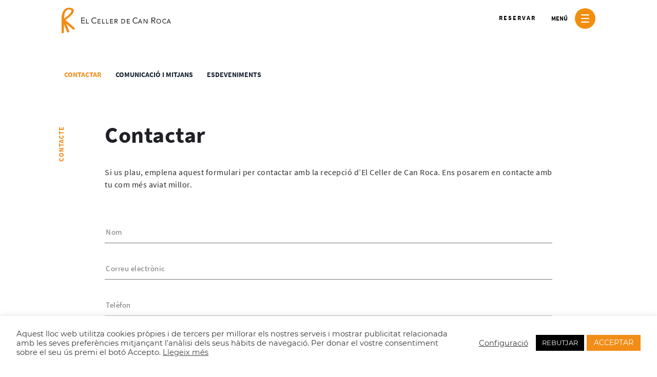

--- FILE ---
content_type: text/html; charset=UTF-8
request_url: https://cellercanroca.com/ca/contactar/
body_size: 8198
content:
<!DOCTYPE html><html lang="ca"><head><meta charset="utf-8" /><meta name="viewport" content="width=device-width, initial-scale=1.0, maximum-scale=1.0" /><meta name="google-site-verification" content="ewcTwoSrJ_ObZeDseRCdzvSEqcWZCSHVfG6yyrLzKGw" /> <!--[if lt IE 9]> <script src="https://cellercanroca.com/wp-content/themes/celler/assets/js/html5.js"></script> <![endif]--><meta name='robots' content='index, follow, max-image-preview:large, max-snippet:-1, max-video-preview:-1' /><link media="all" href="https://cellercanroca.com/wp-content/cache/autoptimize/css/autoptimize_b7089bf4f11151e9451b2684c901e991.css" rel="stylesheet"><title>Contactar - El Celler de Can Roca</title><link rel="canonical" href="https://cellercanroca.com/ca/contactar/" /><meta property="og:locale" content="ca_ES" /><meta property="og:type" content="article" /><meta property="og:title" content="Contactar - El Celler de Can Roca" /><meta property="og:description" content="Si us plau, emplena aquest formulari per contactar amb la recepció d’El Celler de Can Roca. Ens posarem en contacte amb tu com més aviat millor." /><meta property="og:url" content="https://cellercanroca.com/ca/contactar/" /><meta property="og:site_name" content="El Celler de Can Roca" /><meta property="article:publisher" content="https://www.facebook.com/ElCellerdeCanRoca/" /><meta property="article:modified_time" content="2020-09-29T10:36:39+00:00" /><meta name="twitter:card" content="summary_large_image" /><meta name="twitter:site" content="@CanRocaCeller" /> <script type="application/ld+json" class="yoast-schema-graph">{"@context":"https://schema.org","@graph":[{"@type":"WebPage","@id":"https://cellercanroca.com/ca/contactar/","url":"https://cellercanroca.com/ca/contactar/","name":"Contactar - El Celler de Can Roca","isPartOf":{"@id":"https://cellercanroca.com/ca/#website"},"datePublished":"2019-03-14T14:59:26+00:00","dateModified":"2020-09-29T10:36:39+00:00","breadcrumb":{"@id":"https://cellercanroca.com/ca/contactar/#breadcrumb"},"inLanguage":"ca","potentialAction":[{"@type":"ReadAction","target":["https://cellercanroca.com/ca/contactar/"]}]},{"@type":"BreadcrumbList","@id":"https://cellercanroca.com/ca/contactar/#breadcrumb","itemListElement":[{"@type":"ListItem","position":1,"name":"Portada","item":"https://cellercanroca.com/ca/"},{"@type":"ListItem","position":2,"name":"Contactar"}]},{"@type":"WebSite","@id":"https://cellercanroca.com/ca/#website","url":"https://cellercanroca.com/ca/","name":"El Celler de Can Roca","description":"","publisher":{"@id":"https://cellercanroca.com/ca/#organization"},"potentialAction":[{"@type":"SearchAction","target":{"@type":"EntryPoint","urlTemplate":"https://cellercanroca.com/ca/?s={search_term_string}"},"query-input":"required name=search_term_string"}],"inLanguage":"ca"},{"@type":"Organization","@id":"https://cellercanroca.com/ca/#organization","name":"El Celler de Can Roca","url":"https://cellercanroca.com/ca/","logo":{"@type":"ImageObject","inLanguage":"ca","@id":"https://cellercanroca.com/ca/#/schema/logo/image/","url":"https://cellercanroca.com/wp-content/uploads/2019/02/celler-can-roca.svg","contentUrl":"https://cellercanroca.com/wp-content/uploads/2019/02/celler-can-roca.svg","caption":"El Celler de Can Roca"},"image":{"@id":"https://cellercanroca.com/ca/#/schema/logo/image/"},"sameAs":["https://www.instagram.com/cellercanroca/","https://www.facebook.com/ElCellerdeCanRoca/","https://twitter.com/CanRocaCeller"]}]}</script> <link rel='dns-prefetch' href='//script.crazyegg.com' /><link rel='dns-prefetch' href='//cdnjs.cloudflare.com' /><link rel='dns-prefetch' href='//maxcdn.bootstrapcdn.com' /><link rel='dns-prefetch' href='//s.w.org' /><link rel='stylesheet' id='select2-style-css'  href='https://cdnjs.cloudflare.com/ajax/libs/select2/4.0.6-rc.0/css/select2.min.css?ver=20250210a'  media='all' /><link rel='stylesheet' id='font-awesome-style-css'  href='https://maxcdn.bootstrapcdn.com/font-awesome/4.7.0/css/font-awesome.min.css?ver=20250210a'  media='all' /> <script  src='https://cellercanroca.com/wp-content/themes/celler/assets/js/jquery-1.9.1.min.js?ver=5.9.12' id='jquery-js'></script> <script type='text/javascript' id='cookie-law-info-js-extra'>var Cli_Data = {"nn_cookie_ids":[],"cookielist":[],"non_necessary_cookies":[],"ccpaEnabled":"","ccpaRegionBased":"","ccpaBarEnabled":"","strictlyEnabled":["necessary","obligatoire"],"ccpaType":"gdpr","js_blocking":"","custom_integration":"","triggerDomRefresh":"","secure_cookies":""};
var cli_cookiebar_settings = {"animate_speed_hide":"500","animate_speed_show":"500","background":"#FFF","border":"#b1a6a6c2","border_on":"","button_1_button_colour":"#f28d18","button_1_button_hover":"#c27113","button_1_link_colour":"#fff","button_1_as_button":"1","button_1_new_win":"","button_2_button_colour":"#333","button_2_button_hover":"#292929","button_2_link_colour":"#444","button_2_as_button":"","button_2_hidebar":"","button_3_button_colour":"#000000","button_3_button_hover":"#000000","button_3_link_colour":"#fff","button_3_as_button":"1","button_3_new_win":"","button_4_button_colour":"#000","button_4_button_hover":"#000000","button_4_link_colour":"#333333","button_4_as_button":"","button_7_button_colour":"#61a229","button_7_button_hover":"#4e8221","button_7_link_colour":"#fff","button_7_as_button":"1","button_7_new_win":"","font_family":"inherit","header_fix":"","notify_animate_hide":"1","notify_animate_show":"","notify_div_id":"#cookie-law-info-bar","notify_position_horizontal":"left","notify_position_vertical":"bottom","scroll_close":"","scroll_close_reload":"","accept_close_reload":"","reject_close_reload":"","showagain_tab":"1","showagain_background":"#fff","showagain_border":"#000","showagain_div_id":"#cookie-law-info-again","showagain_x_position":"100px","text":"#333333","show_once_yn":"","show_once":"10000","logging_on":"","as_popup":"","popup_overlay":"1","bar_heading_text":"","cookie_bar_as":"banner","popup_showagain_position":"bottom-right","widget_position":"left"};
var log_object = {"ajax_url":"https:\/\/cellercanroca.com\/wp-admin\/admin-ajax.php"};</script> <script  src='https://cellercanroca.com/wp-content/plugins/cookie-law-info/legacy/public/js/cookie-law-info-public.js?ver=3.4.0' id='cookie-law-info-js'></script> <script  src='https://cellercanroca.com/wp-content/themes/celler/assets/js/respond.js?ver=1.1' id='respond-js'></script> <script  src='https://cellercanroca.com/wp-content/themes/celler/assets/js/jquery.sticky.js?ver=1.0' id='sticky-js'></script> <link rel="https://api.w.org/" href="https://cellercanroca.com/ca/wp-json/" /><link rel="alternate" type="application/json" href="https://cellercanroca.com/ca/wp-json/wp/v2/pages/2475" /><link rel="EditURI" type="application/rsd+xml" title="RSD" href="https://cellercanroca.com/xmlrpc.php?rsd" /><link rel="wlwmanifest" type="application/wlwmanifest+xml" href="https://cellercanroca.com/wp-includes/wlwmanifest.xml" /><meta name="generator" content="WordPress 5.9.12" /><link rel='shortlink' href='https://cellercanroca.com/ca/?p=2475' /><link rel="alternate" type="application/json+oembed" href="https://cellercanroca.com/ca/wp-json/oembed/1.0/embed?url=https%3A%2F%2Fcellercanroca.com%2Fca%2Fcontactar%2F" /><link rel="alternate" type="text/xml+oembed" href="https://cellercanroca.com/ca/wp-json/oembed/1.0/embed?url=https%3A%2F%2Fcellercanroca.com%2Fca%2Fcontactar%2F&#038;format=xml" /><meta name="generator" content="WPML ver:4.8.6 stt:8,1,4,2;" /><link rel="icon" href="https://cellercanroca.com/wp-content/uploads/2020/07/favico.ico" sizes="32x32" /><link rel="icon" href="https://cellercanroca.com/wp-content/uploads/2020/07/favico.ico" sizes="192x192" /><link rel="apple-touch-icon" href="https://cellercanroca.com/wp-content/uploads/2020/07/favico.ico" /><meta name="msapplication-TileImage" content="https://cellercanroca.com/wp-content/uploads/2020/07/favico.ico" />  <script>(function(w,d,s,l,i){w[l]=w[l]||[];w[l].push({'gtm.start':
new Date().getTime(),event:'gtm.js'});var f=d.getElementsByTagName(s)[0],
j=d.createElement(s),dl=l!='dataLayer'?'&l='+l:'';j.async=true;j.src=
'https://www.googletagmanager.com/gtm.js?id='+i+dl;f.parentNode.insertBefore(j,f);
})(window,document,'script','dataLayer','GTM-T627LLM');</script> </head><body class="post-2475 contact-form"> <noscript><iframe src="https://www.googletagmanager.com/ns.html?id=GTM-T627LLM"
height="0" width="0" style="display:none;visibility:hidden"></iframe></noscript><div id="mobNav" class="mobNav"><figure class="mobi-logo"> <a href="https://cellercanroca.com/ca/" class="custom-logo-link" rel="home"><img width="213" height="50" src="https://cellercanroca.com/wp-content/uploads/2019/02/celler-can-roca.svg" class="custom-logo" alt="El Celler de Can Roca" /></a></figure><ul><li id="menu-item-2568" class="menu-item menu-item-type-post_type menu-item-object-page menu-item-2568"><a href="https://cellercanroca.com/ca/celler/">Inici</a></li><li id="menu-item-2569" class="menu-item menu-item-type-post_type menu-item-object-page menu-item-has-children menu-item-2569"><a href="https://cellercanroca.com/ca/els-germans-roca/">Els Germans Roca</a><ul class="sub-menu"><li id="menu-item-2570" class="menu-item menu-item-type-post_type menu-item-object-page menu-item-2570"><a href="https://cellercanroca.com/ca/els-germans-roca/origenes/">Orígens</a></li><li id="menu-item-2571" class="menu-item menu-item-type-post_type menu-item-object-page menu-item-2571"><a href="https://cellercanroca.com/ca/els-germans-roca/roca-timeline/">Roca Timeline</a></li><li id="menu-item-2572" class="menu-item menu-item-type-custom menu-item-object-custom menu-item-2572"><a href="https://cellercanroca.com/ca/els-germans-roca/#filosofia">Filosofia</a></li></ul></li><li id="menu-item-2573" class="menu-item menu-item-type-post_type menu-item-object-page menu-item-has-children menu-item-2573"><a href="https://cellercanroca.com/ca/el-celler-de-can-roca/">El Celler de Can Roca</a><ul class="sub-menu"><li id="menu-item-2574" class="menu-item menu-item-type-post_type menu-item-object-page menu-item-2574"><a href="https://cellercanroca.com/ca/el-celler-de-can-roca/la-sala/">La Sala</a></li><li id="menu-item-2575" class="menu-item menu-item-type-post_type menu-item-object-page menu-item-2575"><a href="https://cellercanroca.com/ca/el-celler-de-can-roca/la-cuina/">La Cuina</a></li><li id="menu-item-2576" class="menu-item menu-item-type-post_type menu-item-object-page menu-item-2576"><a href="https://cellercanroca.com/ca/el-celler-de-can-roca/el-celler-del-celler/">El Celler del Celler</a></li></ul></li><li id="menu-item-11282" class="menu-item menu-item-type-post_type menu-item-object-page menu-item-11282"><a href="https://cellercanroca.com/ca/universo-roca/">L&#8217;Univers Roca</a></li><li id="menu-item-2577" class="menu-item menu-item-type-post_type menu-item-object-page menu-item-2577"><a href="https://cellercanroca.com/ca/actualitat/">Actualitat</a></li><li id="menu-item-13936" class="menu-item menu-item-type-custom menu-item-object-custom menu-item-13936"><a target="_blank" rel="noopener" href="https://shop.cellercanroca.com/ca/">Botiga Online</a></li><li id="menu-item-14857" class="menu-item menu-item-type-post_type menu-item-object-page menu-item-14857"><a href="https://cellercanroca.com/ca/vols-formar-part-del-nostre-equip/">Equip</a></li><li id="menu-item-2578" class="menu-item menu-item-type-post_type menu-item-object-page menu-item-2578"><a href="https://cellercanroca.com/ca/practiques-stages/">Pràctiques &#038; stages</a></li><li id="menu-item-2579" class="menu-item menu-item-type-post_type menu-item-object-page current-menu-item page_item page-item-2475 current_page_item current-menu-ancestor current-menu-parent current_page_parent current_page_ancestor menu-item-has-children menu-item-2579"><a href="https://cellercanroca.com/ca/contactar/" aria-current="page">Contactar</a><ul class="sub-menu"><li id="menu-item-2580" class="menu-item menu-item-type-post_type menu-item-object-page current-menu-item page_item page-item-2475 current_page_item menu-item-2580"><a href="https://cellercanroca.com/ca/contactar/" aria-current="page">Restaurant</a></li><li id="menu-item-2581" class="menu-item menu-item-type-post_type menu-item-object-page menu-item-2581"><a href="https://cellercanroca.com/ca/comunicacio-i-mitjans/">Comunicació i mitjans</a></li><li id="menu-item-2582" class="menu-item menu-item-type-post_type menu-item-object-page menu-item-2582"><a href="https://cellercanroca.com/ca/esdeveniments/">Esdeveniments</a></li></ul></li><li id="menu-item-3957" class="menu-item menu-item-type-custom menu-item-object-custom menu-item-3957"><a href="https://cellercanroca.com/reservas/informacio-sobre-la-reserva/pre-reserves-ca.html">Reserves</a></li><li id="menu-item-26571" class="menu-item menu-item-type-post_type menu-item-object-page menu-item-26571"><a href="https://cellercanroca.com/ca/faqs/">FAQ’s</a></li><li class="mob-lang"> <a href="https://cellercanroca.com/ca/contactar/" class="active"> Català </a> <a href="https://cellercanroca.com/contactar/" class=""> Español </a> <a href="https://cellercanroca.com/en/contact/" class=""> English </a> <a href="https://cellercanroca.com/fr/contacter/" class=""> Français </a></li><li class="mob-social"> <a href="https://www.instagram.com/cellercanroca">Instagram</a> <a href="https://twitter.com/CanRocaCeller">Twitter</a> <a href="https://es-es.facebook.com/ElCellerdeCanRoca/">Facebook</a></li><li class="mob-privacy"> <a href="https://cellercanroca.com/ca/avis-legal/">Avís legal</a> <a href="https://cellercanroca.com/ca/cookies/">Cookies</a> <a href="https://cellercanroca.com/ca/politica-de-privacitat/">Política de privacitat</a> <a href="https://cellercanroca.com/ca/canal-de-denuncia/">Canal de Denúncia</a> <a href="https://cellercanroca.com/ca/informacio-sobre-la-reserva-i-politica-de-cancelacio/">Condicions de Reserva/Política de cancel·lació</a></li></ul></div><div id="page"><header><div class="row"><div class="logo"> <a href="https://cellercanroca.com/ca/" class="custom-logo-link" rel="home"><img width="213" height="50" src="https://cellercanroca.com/wp-content/uploads/2019/02/celler-can-roca.svg" class="custom-logo" alt="El Celler de Can Roca" /></a></div><div class="menu-rht"><div class="menu-ico"><h2 class="open">MENÚ</h2><h2 class="close">TANCAR</h2> <a href="javascript:void(0);"> <span></span></a></div><ul><li id="menu-item-3796" class="menu-item menu-item-type-custom menu-item-object-custom menu-item-3796"><a href="https://cellercanroca.com/reservas/informacio-sobre-la-reserva/pre-reserves-ca.html">RESERVAR</a></li></ul></div><div class="m-menu"> <a href="#mobNav"> <span></span> <span></span> <span></span> </a></div></div></header><div class="clear"></div><div class="mega-main"><div class="background-menu" style="background-repeat: no-repeat; background-position: center top; background-size: cover; background-image: url('https://cellercanroca.com/wp-content/themes/celler/assets/images/backgrounds/burger-fons-1.jpg')"></div><div class="row"><div class="logo"> <a href="https://cellercanroca.com/ca//"> <a href="https://cellercanroca.com/ca/" class="custom-logo-link" rel="home"><img width="213" height="50" src="https://cellercanroca.com/wp-content/uploads/2019/02/celler-can-roca.svg" class="custom-logo" alt="El Celler de Can Roca" /></a> </a></div><div class="menu-rht expand"><div class="menu-ico"><h2 class="close">TANCAR</h2> <a href="javascript:void(0);"> <span></span></a></div><ul><li id="menu-item-2562" class="menu-item menu-item-type-post_type menu-item-object-page menu-item-2562"><a href="https://cellercanroca.com/ca/practiques-stages/">Pràctiques &#038; stages</a></li><li id="menu-item-2563" class="menu-item menu-item-type-post_type menu-item-object-page menu-item-2563"><a href="https://cellercanroca.com/ca/comunicacio-i-mitjans/">Comunicació i mitjans</a></li><li id="menu-item-3799" class="menu-item menu-item-type-custom menu-item-object-custom menu-item-3799"><a href="https://cellercanroca.com/reservas/informacio-sobre-la-reserva/pre-reserves-ca.html">RESERVAR</a></li><li id="menu-item-18534" class="menu-item menu-item-type-post_type menu-item-object-page menu-item-18534"><a href="https://cellercanroca.com/ca/faqs/">FAQ’s</a></li></ul></div></div><div class="row"><div class="accordion-left"><div class="accord-pad"><div class="accordion_example2"><div class="accordion_in"><div class="acc_head"> <a href="https://cellercanroca.com/ca/celler/">Inici<span>.</span></a></div></div><div class="accordion_in"><div class="acc_head"> <a href="https://cellercanroca.com/ca/els-germans-roca/">Els Germans Roca<span>.</span></a></div><div class="acc_content"><ul><li> <a href="https://cellercanroca.com/ca/els-germans-roca/origenes/">Orígens.</a></li><li> <a href="https://cellercanroca.com/ca/els-germans-roca/roca-timeline/">Roca Timeline.</a></li><li> <a href="https://cellercanroca.com/ca/els-germans-roca/#filosofia">Filosofia.</a></li></ul></div></div><div class="accordion_in"><div class="acc_head"> <a href="https://cellercanroca.com/ca/el-celler-de-can-roca/">El Celler de Can Roca<span>.</span></a></div><div class="acc_content"><ul><li> <a href="https://cellercanroca.com/ca/el-celler-de-can-roca/la-sala/">La Sala.</a></li><li> <a href="https://cellercanroca.com/ca/el-celler-de-can-roca/la-cuina/">La Cuina.</a></li><li> <a href="https://cellercanroca.com/ca/el-celler-de-can-roca/el-celler-del-celler/">El Celler del Celler.</a></li></ul></div></div><div class="accordion_in"><div class="acc_head"> <a href="https://cellercanroca.com/ca/universo-roca/">L'Univers Roca<span>.</span></a></div></div><div class="accordion_in"><div class="acc_head"> <a href="https://cellercanroca.com/ca/actualitat/">Actualitat<span>.</span></a></div></div><div class="accordion_in"><div class="acc_head"> <a href="https://shop.cellercanroca.com/ca/">Botiga Online<span>.</span></a></div></div><div class="accordion_in"><div class="acc_head"> <a href="https://cellercanroca.com/ca/vols-formar-part-del-nostre-equip/">Equip<span>.</span></a></div></div><div class="accordion_in"><div class="acc_head"> <a href="https://cellercanroca.com/ca/practiques-stages/">Pràctiques &#038; stages<span>.</span></a></div></div><div class="accordion_in"><div class="acc_head"> <a href="https://cellercanroca.com/ca/contactar/">Contactar<span>.</span></a></div><div class="acc_content"><ul><li> <a href="https://cellercanroca.com/ca/contactar/">Restaurant.</a></li><li> <a href="https://cellercanroca.com/ca/comunicacio-i-mitjans/">Comunicació i mitjans.</a></li><li> <a href="https://cellercanroca.com/ca/esdeveniments/">Esdeveniments.</a></li></ul></div></div><div class="accordion_in"><div class="acc_head"> <a href="https://cellercanroca.com/reservas/informacio-sobre-la-reserva/pre-reserves-ca.html">Reserves<span>.</span></a></div></div><div class="accordion_in"><div class="acc_head"> <a href="https://cellercanroca.com/ca/faqs/">FAQ’s<span>.</span></a></div></div></div><div class="lang-rht"><div class="lang_select menu-page"><ul id="menu-idioma-menu-catalan" class=""><li id="menu-item-wpml-ls-26-ca" class="menu-item wpml-ls-slot-26 wpml-ls-item wpml-ls-item-ca wpml-ls-current-language wpml-ls-menu-item wpml-ls-first-item menu-item-type-wpml_ls_menu_item menu-item-object-wpml_ls_menu_item menu-item-wpml-ls-26-ca"><a href="https://cellercanroca.com/ca/contactar/" role="menuitem"><span class="wpml-ls-native" lang="ca">Català</span></a></li><li id="menu-item-wpml-ls-26-es" class="menu-item wpml-ls-slot-26 wpml-ls-item wpml-ls-item-es wpml-ls-menu-item menu-item-type-wpml_ls_menu_item menu-item-object-wpml_ls_menu_item menu-item-wpml-ls-26-es"><a title="Switch to Español" href="https://cellercanroca.com/contactar/" aria-label="Switch to Español" role="menuitem"><span class="wpml-ls-native" lang="es">Español</span></a></li><li id="menu-item-wpml-ls-26-en" class="menu-item wpml-ls-slot-26 wpml-ls-item wpml-ls-item-en wpml-ls-menu-item menu-item-type-wpml_ls_menu_item menu-item-object-wpml_ls_menu_item menu-item-wpml-ls-26-en"><a title="Switch to English" href="https://cellercanroca.com/en/contact/" aria-label="Switch to English" role="menuitem"><span class="wpml-ls-native" lang="en">English</span></a></li><li id="menu-item-wpml-ls-26-fr" class="menu-item wpml-ls-slot-26 wpml-ls-item wpml-ls-item-fr wpml-ls-menu-item wpml-ls-last-item menu-item-type-wpml_ls_menu_item menu-item-object-wpml_ls_menu_item menu-item-wpml-ls-26-fr"><a title="Switch to Français" href="https://cellercanroca.com/fr/contacter/" aria-label="Switch to Français" role="menuitem"><span class="wpml-ls-native" lang="fr">Français</span></a></li></ul></div><div class="contact-addr"><p><span>El Celler de Can Roca. </span> <br /> Carrer de Can Sunyer, 48<br /> 17007 Girona<br /> Tel. <a href="tel:+34 972 222 157"> 972 222 157</a><br /> <a href="mailto:info@cellercanroca.com">info@cellercanroca.com</a></p></div></div></div></div></div><div class="btm-pad btm-sect"><div class="row"><div class="social-link"><ul><li><a href="https://www.instagram.com/cellercanroca">Instagram</a></li><li><a href="https://twitter.com/CanRocaCeller">Twitter</a></li><li><a href="https://es-es.facebook.com/ElCellerdeCanRoca/">Facebook</a></li></ul></div><div class="privacy-link"><ul><li><a href="https://cellercanroca.com/ca/avis-legal/">Avís legal</a></li><li><a href="https://cellercanroca.com/ca/cookies/">Cookies</a></li><li><a href="https://cellercanroca.com/ca/politica-de-privacitat/">Política de privacitat</a></li><li><a href="https://cellercanroca.com/ca/canal-de-denuncia/">Canal de Denúncia</a></li><li><a href="https://cellercanroca.com/ca/informacio-sobre-la-reserva-i-politica-de-cancelacio/">Condicions de Reserva/Política de cancel·lació</a></li></ul></div></div></div></div><div class="clear"></div><div class="entitats taula-bg" style="background-image: url('https://cellercanroca.com/wp-content/uploads/2019/04/fons-press.jpg');"><div class="row"><div class="practiq"><div class="origen-lft fullwidth top-mnu"><ul><li id="menu-item-2619" class="menu-item menu-item-type-post_type menu-item-object-page current-menu-item page_item page-item-2475 current_page_item menu-item-2619"><a href="https://cellercanroca.com/ca/contactar/" aria-current="page">Contactar</a></li><li id="menu-item-2620" class="menu-item menu-item-type-post_type menu-item-object-page menu-item-2620"><a href="https://cellercanroca.com/ca/comunicacio-i-mitjans/">Comunicació i mitjans</a></li><li id="menu-item-2621" class="menu-item menu-item-type-post_type menu-item-object-page menu-item-2621"><a href="https://cellercanroca.com/ca/esdeveniments/">Esdeveniments</a></li></ul></div><div class="left-top contact top" style="color:#f18d1e">CONTACTE</div><div class="inner-entitats"><h2>Contactar</h2><p>Si us plau, emplena aquest formulari per contactar amb la recepció d’El Celler de Can Roca. Ens posarem en contacte amb tu com més aviat millor.</p><div id="error"></div><form action="https://cellercanroca.com/wp-admin/admin-post.php" method="post" enctype="multipart/form-data"> <input type="hidden" name="action" value="formulari_contacte" /> <input type="hidden" id="_wpnonce" name="_wpnonce" value="03a7213f3c" /><input type="hidden" name="_wp_http_referer" value="/ca/contactar/" /><div class="contact-form"><ul><li> <input type="text" name="nom_de_contacte" placeholder="Nom" data-default="Nom" required></li><li> <input type="text" name="email" placeholder="Correu electrònic" data-default="Correu electrònic" required></li><li> <input type="text" name="telefon" placeholder="Telèfon" data-default="Telèfon"></li><li><textarea class="txt-box" name="missatge" placeholder="Com podem ajudar-te?" data-default="Missatge" required></textarea></li><li class="check-1"> <input id="privacidad-check" type="checkbox" name="privacidad" value="privacidad" required data-default="política de privacitat"> <label for="privacidad-check"><span><span></span></span><p>He llegit, entès i accepto la&nbsp;<strong><a target="_blank" href="https://cellercanroca.com/ca/politica-de-privacitat/">política de privacitat</a></strong></p> </label></li><li class="check-1"> <input id="comunicaciones-check" type="checkbox" name="comunicaciones" value="comunicaciones" data-default="consentiment comunicacions"> <label for="comunicaciones-check"><span><span></span></span><p>Dono el meu consentiment per rebre comunicacions comercials posteriors per correu electrònic i altres mitjans de comunicació ofimàtics, tal com estableix la Llei LSSI/CE 34/2002.</p><p>Si posteriorment no desitja continuar rebent les nostres comunicacions comercials vostè podrà revocar el consentiment enviant un e-mail a <a href="mailto:shop@cellercanroca.com" target="_blank">shop@cellercanroca.com</a> amb la paraula BAIXA.</p> </label></li><li> <script src='https://www.google.com/recaptcha/api.js'></script> <div class="g-recaptcha" data-sitekey="6LettNEZAAAAANehw5IwgPfMz-ofxpw24ksaimU0"></div></li><li><div class="btn-rightbg"> <input type="submit" onclick="validation(event, $(this))" value="Enviar." class="cont-btn"></div></li><li><p class="text-legal-formulari"> <u><strong>Informació bàsica sobre Protecció de dades</strong> (RGPD 2016/679 i LOPDGDD 3/2018)</u><br> <u>Responsable</u>: JOROFON, S.L. (en endavant EL CELLER DE CAN ROCA)<br> <u>Finalitat</u>: Gestionar l'enviament de la informació sol·licitada.<br> <u>Legitimació</u>: Consentiment de l'interessat<br> <u>Destinataris</u>: No es cediran dades a tercers excepte per obligació legal.<br> <u>Drets</u>: Accedir, rectificar i suprimir les seves dades, així com altres drets, que poden exercir tal com
 s’especifica a la política de privacitat del nostre lloc web: <a href="https://cellercanroca.com/ca/politica-de-privacitat/">https://cellercanroca.com/politica-de-privacitat/</a></p></li></ul></div></form></div></div></div></div><footer><div class="row"><div class="foot-lft"> <img src="https://cellercanroca.com/wp-content/themes/celler/assets/images/icones-svg/celler-can-roca-footer.svg" alt=""></div><div class="foot-rht"><ul><li><a href="https://cellercanroca.com/ca/avis-legal/">Avís legal</a></li><li><a href="https://cellercanroca.com/ca/cookies/">Cookies</a></li><li><a href="https://cellercanroca.com/ca/politica-de-privacitat/">Política de privacitat</a></li><li><a href="https://cellercanroca.com/ca/canal-de-denuncia/">Canal de Denúncia</a></li><li><a href="https://cellercanroca.com/ca/informacio-sobre-la-reserva-i-politica-de-cancelacio/">Condicions de Reserva/Política de cancel·lació</a></li></ul></div></div></footer><div id="cookie-law-info-bar" data-nosnippet="true"><span><div class="cli-bar-container cli-style-v2"><br /><div class="cli-bar-message">Aquest lloc web utilitza cookies pròpies i de tercers per millorar els nostres serveis i mostrar publicitat relacionada amb les seves preferències mitjançant l'anàlisi dels seus hàbits de navegació. Per donar el vostre consentiment sobre el seu ús premi el botó Accepto. <a href="https://cellercanroca.com/ca/cookies/" id="CONSTANT_OPEN_URL" target="_blank" class="cli-plugin-main-link">Llegeix més</a></div><br /><div class="cli-bar-actions"><br /><div class="cli-bar-btn_container"><a role='button' class="cli_settings_button" style="margin:0px 10px 0px 5px">Configuració</a><a role='button' id="cookie_action_close_header_reject" class="medium cli-plugin-button cli-plugin-main-button cookie_action_close_header_reject cli_action_button wt-cli-reject-btn" data-cli_action="reject">REBUTJAR</a><a role='button' data-cli_action="accept" id="cookie_action_close_header" class="large cli-plugin-button cli-plugin-main-button cookie_action_close_header cli_action_button wt-cli-accept-btn">ACCEPTAR</a><br /></div><br /></div><br /></div></span></div><div id="cookie-law-info-again" data-nosnippet="true"><span id="cookie_hdr_showagain">Política de privacitat i cookies</span></div><div class="cli-modal" data-nosnippet="true" id="cliSettingsPopup" tabindex="-1" role="dialog" aria-labelledby="cliSettingsPopup" aria-hidden="true"><div class="cli-modal-dialog" role="document"><div class="cli-modal-content cli-bar-popup"> <button type="button" class="cli-modal-close" id="cliModalClose"> <svg class="" viewBox="0 0 24 24"><path d="M19 6.41l-1.41-1.41-5.59 5.59-5.59-5.59-1.41 1.41 5.59 5.59-5.59 5.59 1.41 1.41 5.59-5.59 5.59 5.59 1.41-1.41-5.59-5.59z"></path><path d="M0 0h24v24h-24z" fill="none"></path></svg> <span class="wt-cli-sr-only">Tanca</span> </button><div class="cli-modal-body"><div class="cli-container-fluid cli-tab-container"><div class="cli-row"><div class="cli-col-12 cli-align-items-stretch cli-px-0"><div class="cli-privacy-overview"><h4>Informació de Cookies</h4><div class="cli-privacy-content"><div class="cli-privacy-content-text"><div class="cli-privacy-content"><div class="cli-privacy-content-text"><div class="cli-privacy-content"><div class="cli-privacy-content-text">Les cookies que utilitzem a www.cellercanroca.com es diferencien entre 1) les necessàries pel funcionament web, que s'emmagatzemen al vostre navegador necessàriament ja que són essencials pel funcionament del Lloc Web, i 2) les cookies de tercers que ens ajuden a analitzar i entendre com utilitzeu el Lloc Web i s'emmagatzemen al vostre navegador només amb el vostre consentiment. Rebutjar aquestes cookies pot tenir algun efecte en la vostra experiència de navegació.</div></div></div></div></div></div> <a class="cli-privacy-readmore" aria-label="Mostra'n més" role="button" data-readmore-text="Mostra'n més" data-readless-text="Mostra'n menys"></a></div></div><div class="cli-col-12 cli-align-items-stretch cli-px-0 cli-tab-section-container"><div class="cli-tab-section"><div class="cli-tab-header"> <a role="button" tabindex="0" class="cli-nav-link cli-settings-mobile" data-target="necessary" data-toggle="cli-toggle-tab"> Necessary </a><div class="wt-cli-necessary-checkbox"> <input type="checkbox" class="cli-user-preference-checkbox"  id="wt-cli-checkbox-necessary" data-id="checkbox-necessary" checked="checked"  /> <label class="form-check-label" for="wt-cli-checkbox-necessary">Necessary</label></div> <span class="cli-necessary-caption">Sempre activat</span></div><div class="cli-tab-content"><div class="cli-tab-pane cli-fade" data-id="necessary"><div class="wt-cli-cookie-description"> Les cookies necessàries són del tot imprescindibles perquè el lloc web funcioni correctament. Aquesta categoria només inclou cookies que garanteixen les funcionalitats bàsiques i funcions de seguretat del lloc web. Aquestes cookies no emmagatzemen cap informació personal.</div></div></div></div><div class="cli-tab-section"><div class="cli-tab-header"> <a role="button" tabindex="0" class="cli-nav-link cli-settings-mobile" data-target="non-necessary" data-toggle="cli-toggle-tab"> Non-necessary </a><div class="cli-switch"> <input type="checkbox" id="wt-cli-checkbox-non-necessary" class="cli-user-preference-checkbox"  data-id="checkbox-non-necessary" checked='checked' /> <label for="wt-cli-checkbox-non-necessary" class="cli-slider" data-cli-enable="Activat" data-cli-disable="Desactivat"><span class="wt-cli-sr-only">Non-necessary</span></label></div></div><div class="cli-tab-content"><div class="cli-tab-pane cli-fade" data-id="non-necessary"><div class="wt-cli-cookie-description"> Qualsevol de les cookies que poden ser no necessàries pel correcte funcionament i ús de l’espai web per recollir dades personal a través d’anuncis, són definides com a cookies no necessàries. És obligatori obtenir el coneixement de l’usuari abans d’executar aquestes cookies al vostre lloc web.</div></div></div></div></div></div></div></div><div class="cli-modal-footer"><div class="wt-cli-element cli-container-fluid cli-tab-container"><div class="cli-row"><div class="cli-col-12 cli-align-items-stretch cli-px-0"><div class="cli-tab-footer wt-cli-privacy-overview-actions"> <a id="wt-cli-privacy-save-btn" role="button" tabindex="0" data-cli-action="accept" class="wt-cli-privacy-btn cli_setting_save_button wt-cli-privacy-accept-btn cli-btn">DESA I ACCEPTA</a></div></div></div></div></div></div></div></div><div class="cli-modal-backdrop cli-fade cli-settings-overlay"></div><div class="cli-modal-backdrop cli-fade cli-popupbar-overlay"></div>  <script type="text/javascript">var sbiajaxurl = "https://cellercanroca.com/wp-admin/admin-ajax.php";</script> <script  src='https://cellercanroca.com/wp-content/plugins/lazy-load/js/jquery.sonar.min.js?ver=0.6.1' id='jquery-sonar-js'></script> <script  src='https://cellercanroca.com/wp-content/plugins/lazy-load/js/lazy-load.js?ver=0.6.1' id='wpcom-lazy-load-images-js'></script> <script  src='https://cellercanroca.com/wp-content/themes/celler/assets/lazy-load.js?ver=5.9.12' id='lazy-load-js'></script> <script  src='https://cellercanroca.com/wp-content/themes/celler/assets/js/jquery.selectbox-0.2.js?ver=1.0' id='selectbox-js'></script> <script  src='https://cellercanroca.com/wp-content/themes/celler/assets/js/jquery.mmenu.min.all.js?ver=1.0' id='mmenu-js'></script> <script  src='https://cellercanroca.com/wp-content/themes/celler/assets/js/jquery.rwdImageMaps.min.js?ver=1.0' id='jquery-map-resize-js'></script> <script  src='https://script.crazyegg.com/pages/scripts/0091/7003.js?ver=1.0' id='crazyegg-js'></script> <script  src='https://cellercanroca.com/wp-content/themes/celler/assets/js/smk-accordion.js?ver=1.0' id='smk-accordion-js'></script> <script  src='https://cellercanroca.com/wp-content/themes/celler/assets/js/partial/menu.js?ver=1.0' id='menu-script-js'></script> <script  src='https://cellercanroca.com/wp-content/themes/celler/assets/js/pages/form_validation.js?ver=1.0' id='validation-js'></script> <script  src='https://cellercanroca.com/wp-content/themes/celler/assets/js/jquery-select-step.js?ver=1.0' id='jquery-select-step-js'></script> <script  src='https://cellercanroca.com/wp-content/themes/celler/assets/js/jquery-datepicker.js?ver=1.0' id='jquery-datepicker-js'></script> <script  src='https://cellercanroca.com/wp-content/themes/celler/assets/js/common.js?ver=1.0' id='common-script-js'></script> <script type="module">if ('serviceWorker' in navigator) {
			window.addEventListener('load', function() {
				navigator.serviceWorker.register('https://cellercanroca.com/wp-content/themes/celler/assets/js/pwabuilder-sw.js');
			});
		}</script> </body></html> <script>window.dataLayer = window.dataLayer || [];
	window.dataLayer.push({event: 'contact'});</script>

--- FILE ---
content_type: text/html; charset=utf-8
request_url: https://www.google.com/recaptcha/api2/anchor?ar=1&k=6LettNEZAAAAANehw5IwgPfMz-ofxpw24ksaimU0&co=aHR0cHM6Ly9jZWxsZXJjYW5yb2NhLmNvbTo0NDM.&hl=en&v=N67nZn4AqZkNcbeMu4prBgzg&size=normal&anchor-ms=20000&execute-ms=30000&cb=8qox19mqt269
body_size: 49321
content:
<!DOCTYPE HTML><html dir="ltr" lang="en"><head><meta http-equiv="Content-Type" content="text/html; charset=UTF-8">
<meta http-equiv="X-UA-Compatible" content="IE=edge">
<title>reCAPTCHA</title>
<style type="text/css">
/* cyrillic-ext */
@font-face {
  font-family: 'Roboto';
  font-style: normal;
  font-weight: 400;
  font-stretch: 100%;
  src: url(//fonts.gstatic.com/s/roboto/v48/KFO7CnqEu92Fr1ME7kSn66aGLdTylUAMa3GUBHMdazTgWw.woff2) format('woff2');
  unicode-range: U+0460-052F, U+1C80-1C8A, U+20B4, U+2DE0-2DFF, U+A640-A69F, U+FE2E-FE2F;
}
/* cyrillic */
@font-face {
  font-family: 'Roboto';
  font-style: normal;
  font-weight: 400;
  font-stretch: 100%;
  src: url(//fonts.gstatic.com/s/roboto/v48/KFO7CnqEu92Fr1ME7kSn66aGLdTylUAMa3iUBHMdazTgWw.woff2) format('woff2');
  unicode-range: U+0301, U+0400-045F, U+0490-0491, U+04B0-04B1, U+2116;
}
/* greek-ext */
@font-face {
  font-family: 'Roboto';
  font-style: normal;
  font-weight: 400;
  font-stretch: 100%;
  src: url(//fonts.gstatic.com/s/roboto/v48/KFO7CnqEu92Fr1ME7kSn66aGLdTylUAMa3CUBHMdazTgWw.woff2) format('woff2');
  unicode-range: U+1F00-1FFF;
}
/* greek */
@font-face {
  font-family: 'Roboto';
  font-style: normal;
  font-weight: 400;
  font-stretch: 100%;
  src: url(//fonts.gstatic.com/s/roboto/v48/KFO7CnqEu92Fr1ME7kSn66aGLdTylUAMa3-UBHMdazTgWw.woff2) format('woff2');
  unicode-range: U+0370-0377, U+037A-037F, U+0384-038A, U+038C, U+038E-03A1, U+03A3-03FF;
}
/* math */
@font-face {
  font-family: 'Roboto';
  font-style: normal;
  font-weight: 400;
  font-stretch: 100%;
  src: url(//fonts.gstatic.com/s/roboto/v48/KFO7CnqEu92Fr1ME7kSn66aGLdTylUAMawCUBHMdazTgWw.woff2) format('woff2');
  unicode-range: U+0302-0303, U+0305, U+0307-0308, U+0310, U+0312, U+0315, U+031A, U+0326-0327, U+032C, U+032F-0330, U+0332-0333, U+0338, U+033A, U+0346, U+034D, U+0391-03A1, U+03A3-03A9, U+03B1-03C9, U+03D1, U+03D5-03D6, U+03F0-03F1, U+03F4-03F5, U+2016-2017, U+2034-2038, U+203C, U+2040, U+2043, U+2047, U+2050, U+2057, U+205F, U+2070-2071, U+2074-208E, U+2090-209C, U+20D0-20DC, U+20E1, U+20E5-20EF, U+2100-2112, U+2114-2115, U+2117-2121, U+2123-214F, U+2190, U+2192, U+2194-21AE, U+21B0-21E5, U+21F1-21F2, U+21F4-2211, U+2213-2214, U+2216-22FF, U+2308-230B, U+2310, U+2319, U+231C-2321, U+2336-237A, U+237C, U+2395, U+239B-23B7, U+23D0, U+23DC-23E1, U+2474-2475, U+25AF, U+25B3, U+25B7, U+25BD, U+25C1, U+25CA, U+25CC, U+25FB, U+266D-266F, U+27C0-27FF, U+2900-2AFF, U+2B0E-2B11, U+2B30-2B4C, U+2BFE, U+3030, U+FF5B, U+FF5D, U+1D400-1D7FF, U+1EE00-1EEFF;
}
/* symbols */
@font-face {
  font-family: 'Roboto';
  font-style: normal;
  font-weight: 400;
  font-stretch: 100%;
  src: url(//fonts.gstatic.com/s/roboto/v48/KFO7CnqEu92Fr1ME7kSn66aGLdTylUAMaxKUBHMdazTgWw.woff2) format('woff2');
  unicode-range: U+0001-000C, U+000E-001F, U+007F-009F, U+20DD-20E0, U+20E2-20E4, U+2150-218F, U+2190, U+2192, U+2194-2199, U+21AF, U+21E6-21F0, U+21F3, U+2218-2219, U+2299, U+22C4-22C6, U+2300-243F, U+2440-244A, U+2460-24FF, U+25A0-27BF, U+2800-28FF, U+2921-2922, U+2981, U+29BF, U+29EB, U+2B00-2BFF, U+4DC0-4DFF, U+FFF9-FFFB, U+10140-1018E, U+10190-1019C, U+101A0, U+101D0-101FD, U+102E0-102FB, U+10E60-10E7E, U+1D2C0-1D2D3, U+1D2E0-1D37F, U+1F000-1F0FF, U+1F100-1F1AD, U+1F1E6-1F1FF, U+1F30D-1F30F, U+1F315, U+1F31C, U+1F31E, U+1F320-1F32C, U+1F336, U+1F378, U+1F37D, U+1F382, U+1F393-1F39F, U+1F3A7-1F3A8, U+1F3AC-1F3AF, U+1F3C2, U+1F3C4-1F3C6, U+1F3CA-1F3CE, U+1F3D4-1F3E0, U+1F3ED, U+1F3F1-1F3F3, U+1F3F5-1F3F7, U+1F408, U+1F415, U+1F41F, U+1F426, U+1F43F, U+1F441-1F442, U+1F444, U+1F446-1F449, U+1F44C-1F44E, U+1F453, U+1F46A, U+1F47D, U+1F4A3, U+1F4B0, U+1F4B3, U+1F4B9, U+1F4BB, U+1F4BF, U+1F4C8-1F4CB, U+1F4D6, U+1F4DA, U+1F4DF, U+1F4E3-1F4E6, U+1F4EA-1F4ED, U+1F4F7, U+1F4F9-1F4FB, U+1F4FD-1F4FE, U+1F503, U+1F507-1F50B, U+1F50D, U+1F512-1F513, U+1F53E-1F54A, U+1F54F-1F5FA, U+1F610, U+1F650-1F67F, U+1F687, U+1F68D, U+1F691, U+1F694, U+1F698, U+1F6AD, U+1F6B2, U+1F6B9-1F6BA, U+1F6BC, U+1F6C6-1F6CF, U+1F6D3-1F6D7, U+1F6E0-1F6EA, U+1F6F0-1F6F3, U+1F6F7-1F6FC, U+1F700-1F7FF, U+1F800-1F80B, U+1F810-1F847, U+1F850-1F859, U+1F860-1F887, U+1F890-1F8AD, U+1F8B0-1F8BB, U+1F8C0-1F8C1, U+1F900-1F90B, U+1F93B, U+1F946, U+1F984, U+1F996, U+1F9E9, U+1FA00-1FA6F, U+1FA70-1FA7C, U+1FA80-1FA89, U+1FA8F-1FAC6, U+1FACE-1FADC, U+1FADF-1FAE9, U+1FAF0-1FAF8, U+1FB00-1FBFF;
}
/* vietnamese */
@font-face {
  font-family: 'Roboto';
  font-style: normal;
  font-weight: 400;
  font-stretch: 100%;
  src: url(//fonts.gstatic.com/s/roboto/v48/KFO7CnqEu92Fr1ME7kSn66aGLdTylUAMa3OUBHMdazTgWw.woff2) format('woff2');
  unicode-range: U+0102-0103, U+0110-0111, U+0128-0129, U+0168-0169, U+01A0-01A1, U+01AF-01B0, U+0300-0301, U+0303-0304, U+0308-0309, U+0323, U+0329, U+1EA0-1EF9, U+20AB;
}
/* latin-ext */
@font-face {
  font-family: 'Roboto';
  font-style: normal;
  font-weight: 400;
  font-stretch: 100%;
  src: url(//fonts.gstatic.com/s/roboto/v48/KFO7CnqEu92Fr1ME7kSn66aGLdTylUAMa3KUBHMdazTgWw.woff2) format('woff2');
  unicode-range: U+0100-02BA, U+02BD-02C5, U+02C7-02CC, U+02CE-02D7, U+02DD-02FF, U+0304, U+0308, U+0329, U+1D00-1DBF, U+1E00-1E9F, U+1EF2-1EFF, U+2020, U+20A0-20AB, U+20AD-20C0, U+2113, U+2C60-2C7F, U+A720-A7FF;
}
/* latin */
@font-face {
  font-family: 'Roboto';
  font-style: normal;
  font-weight: 400;
  font-stretch: 100%;
  src: url(//fonts.gstatic.com/s/roboto/v48/KFO7CnqEu92Fr1ME7kSn66aGLdTylUAMa3yUBHMdazQ.woff2) format('woff2');
  unicode-range: U+0000-00FF, U+0131, U+0152-0153, U+02BB-02BC, U+02C6, U+02DA, U+02DC, U+0304, U+0308, U+0329, U+2000-206F, U+20AC, U+2122, U+2191, U+2193, U+2212, U+2215, U+FEFF, U+FFFD;
}
/* cyrillic-ext */
@font-face {
  font-family: 'Roboto';
  font-style: normal;
  font-weight: 500;
  font-stretch: 100%;
  src: url(//fonts.gstatic.com/s/roboto/v48/KFO7CnqEu92Fr1ME7kSn66aGLdTylUAMa3GUBHMdazTgWw.woff2) format('woff2');
  unicode-range: U+0460-052F, U+1C80-1C8A, U+20B4, U+2DE0-2DFF, U+A640-A69F, U+FE2E-FE2F;
}
/* cyrillic */
@font-face {
  font-family: 'Roboto';
  font-style: normal;
  font-weight: 500;
  font-stretch: 100%;
  src: url(//fonts.gstatic.com/s/roboto/v48/KFO7CnqEu92Fr1ME7kSn66aGLdTylUAMa3iUBHMdazTgWw.woff2) format('woff2');
  unicode-range: U+0301, U+0400-045F, U+0490-0491, U+04B0-04B1, U+2116;
}
/* greek-ext */
@font-face {
  font-family: 'Roboto';
  font-style: normal;
  font-weight: 500;
  font-stretch: 100%;
  src: url(//fonts.gstatic.com/s/roboto/v48/KFO7CnqEu92Fr1ME7kSn66aGLdTylUAMa3CUBHMdazTgWw.woff2) format('woff2');
  unicode-range: U+1F00-1FFF;
}
/* greek */
@font-face {
  font-family: 'Roboto';
  font-style: normal;
  font-weight: 500;
  font-stretch: 100%;
  src: url(//fonts.gstatic.com/s/roboto/v48/KFO7CnqEu92Fr1ME7kSn66aGLdTylUAMa3-UBHMdazTgWw.woff2) format('woff2');
  unicode-range: U+0370-0377, U+037A-037F, U+0384-038A, U+038C, U+038E-03A1, U+03A3-03FF;
}
/* math */
@font-face {
  font-family: 'Roboto';
  font-style: normal;
  font-weight: 500;
  font-stretch: 100%;
  src: url(//fonts.gstatic.com/s/roboto/v48/KFO7CnqEu92Fr1ME7kSn66aGLdTylUAMawCUBHMdazTgWw.woff2) format('woff2');
  unicode-range: U+0302-0303, U+0305, U+0307-0308, U+0310, U+0312, U+0315, U+031A, U+0326-0327, U+032C, U+032F-0330, U+0332-0333, U+0338, U+033A, U+0346, U+034D, U+0391-03A1, U+03A3-03A9, U+03B1-03C9, U+03D1, U+03D5-03D6, U+03F0-03F1, U+03F4-03F5, U+2016-2017, U+2034-2038, U+203C, U+2040, U+2043, U+2047, U+2050, U+2057, U+205F, U+2070-2071, U+2074-208E, U+2090-209C, U+20D0-20DC, U+20E1, U+20E5-20EF, U+2100-2112, U+2114-2115, U+2117-2121, U+2123-214F, U+2190, U+2192, U+2194-21AE, U+21B0-21E5, U+21F1-21F2, U+21F4-2211, U+2213-2214, U+2216-22FF, U+2308-230B, U+2310, U+2319, U+231C-2321, U+2336-237A, U+237C, U+2395, U+239B-23B7, U+23D0, U+23DC-23E1, U+2474-2475, U+25AF, U+25B3, U+25B7, U+25BD, U+25C1, U+25CA, U+25CC, U+25FB, U+266D-266F, U+27C0-27FF, U+2900-2AFF, U+2B0E-2B11, U+2B30-2B4C, U+2BFE, U+3030, U+FF5B, U+FF5D, U+1D400-1D7FF, U+1EE00-1EEFF;
}
/* symbols */
@font-face {
  font-family: 'Roboto';
  font-style: normal;
  font-weight: 500;
  font-stretch: 100%;
  src: url(//fonts.gstatic.com/s/roboto/v48/KFO7CnqEu92Fr1ME7kSn66aGLdTylUAMaxKUBHMdazTgWw.woff2) format('woff2');
  unicode-range: U+0001-000C, U+000E-001F, U+007F-009F, U+20DD-20E0, U+20E2-20E4, U+2150-218F, U+2190, U+2192, U+2194-2199, U+21AF, U+21E6-21F0, U+21F3, U+2218-2219, U+2299, U+22C4-22C6, U+2300-243F, U+2440-244A, U+2460-24FF, U+25A0-27BF, U+2800-28FF, U+2921-2922, U+2981, U+29BF, U+29EB, U+2B00-2BFF, U+4DC0-4DFF, U+FFF9-FFFB, U+10140-1018E, U+10190-1019C, U+101A0, U+101D0-101FD, U+102E0-102FB, U+10E60-10E7E, U+1D2C0-1D2D3, U+1D2E0-1D37F, U+1F000-1F0FF, U+1F100-1F1AD, U+1F1E6-1F1FF, U+1F30D-1F30F, U+1F315, U+1F31C, U+1F31E, U+1F320-1F32C, U+1F336, U+1F378, U+1F37D, U+1F382, U+1F393-1F39F, U+1F3A7-1F3A8, U+1F3AC-1F3AF, U+1F3C2, U+1F3C4-1F3C6, U+1F3CA-1F3CE, U+1F3D4-1F3E0, U+1F3ED, U+1F3F1-1F3F3, U+1F3F5-1F3F7, U+1F408, U+1F415, U+1F41F, U+1F426, U+1F43F, U+1F441-1F442, U+1F444, U+1F446-1F449, U+1F44C-1F44E, U+1F453, U+1F46A, U+1F47D, U+1F4A3, U+1F4B0, U+1F4B3, U+1F4B9, U+1F4BB, U+1F4BF, U+1F4C8-1F4CB, U+1F4D6, U+1F4DA, U+1F4DF, U+1F4E3-1F4E6, U+1F4EA-1F4ED, U+1F4F7, U+1F4F9-1F4FB, U+1F4FD-1F4FE, U+1F503, U+1F507-1F50B, U+1F50D, U+1F512-1F513, U+1F53E-1F54A, U+1F54F-1F5FA, U+1F610, U+1F650-1F67F, U+1F687, U+1F68D, U+1F691, U+1F694, U+1F698, U+1F6AD, U+1F6B2, U+1F6B9-1F6BA, U+1F6BC, U+1F6C6-1F6CF, U+1F6D3-1F6D7, U+1F6E0-1F6EA, U+1F6F0-1F6F3, U+1F6F7-1F6FC, U+1F700-1F7FF, U+1F800-1F80B, U+1F810-1F847, U+1F850-1F859, U+1F860-1F887, U+1F890-1F8AD, U+1F8B0-1F8BB, U+1F8C0-1F8C1, U+1F900-1F90B, U+1F93B, U+1F946, U+1F984, U+1F996, U+1F9E9, U+1FA00-1FA6F, U+1FA70-1FA7C, U+1FA80-1FA89, U+1FA8F-1FAC6, U+1FACE-1FADC, U+1FADF-1FAE9, U+1FAF0-1FAF8, U+1FB00-1FBFF;
}
/* vietnamese */
@font-face {
  font-family: 'Roboto';
  font-style: normal;
  font-weight: 500;
  font-stretch: 100%;
  src: url(//fonts.gstatic.com/s/roboto/v48/KFO7CnqEu92Fr1ME7kSn66aGLdTylUAMa3OUBHMdazTgWw.woff2) format('woff2');
  unicode-range: U+0102-0103, U+0110-0111, U+0128-0129, U+0168-0169, U+01A0-01A1, U+01AF-01B0, U+0300-0301, U+0303-0304, U+0308-0309, U+0323, U+0329, U+1EA0-1EF9, U+20AB;
}
/* latin-ext */
@font-face {
  font-family: 'Roboto';
  font-style: normal;
  font-weight: 500;
  font-stretch: 100%;
  src: url(//fonts.gstatic.com/s/roboto/v48/KFO7CnqEu92Fr1ME7kSn66aGLdTylUAMa3KUBHMdazTgWw.woff2) format('woff2');
  unicode-range: U+0100-02BA, U+02BD-02C5, U+02C7-02CC, U+02CE-02D7, U+02DD-02FF, U+0304, U+0308, U+0329, U+1D00-1DBF, U+1E00-1E9F, U+1EF2-1EFF, U+2020, U+20A0-20AB, U+20AD-20C0, U+2113, U+2C60-2C7F, U+A720-A7FF;
}
/* latin */
@font-face {
  font-family: 'Roboto';
  font-style: normal;
  font-weight: 500;
  font-stretch: 100%;
  src: url(//fonts.gstatic.com/s/roboto/v48/KFO7CnqEu92Fr1ME7kSn66aGLdTylUAMa3yUBHMdazQ.woff2) format('woff2');
  unicode-range: U+0000-00FF, U+0131, U+0152-0153, U+02BB-02BC, U+02C6, U+02DA, U+02DC, U+0304, U+0308, U+0329, U+2000-206F, U+20AC, U+2122, U+2191, U+2193, U+2212, U+2215, U+FEFF, U+FFFD;
}
/* cyrillic-ext */
@font-face {
  font-family: 'Roboto';
  font-style: normal;
  font-weight: 900;
  font-stretch: 100%;
  src: url(//fonts.gstatic.com/s/roboto/v48/KFO7CnqEu92Fr1ME7kSn66aGLdTylUAMa3GUBHMdazTgWw.woff2) format('woff2');
  unicode-range: U+0460-052F, U+1C80-1C8A, U+20B4, U+2DE0-2DFF, U+A640-A69F, U+FE2E-FE2F;
}
/* cyrillic */
@font-face {
  font-family: 'Roboto';
  font-style: normal;
  font-weight: 900;
  font-stretch: 100%;
  src: url(//fonts.gstatic.com/s/roboto/v48/KFO7CnqEu92Fr1ME7kSn66aGLdTylUAMa3iUBHMdazTgWw.woff2) format('woff2');
  unicode-range: U+0301, U+0400-045F, U+0490-0491, U+04B0-04B1, U+2116;
}
/* greek-ext */
@font-face {
  font-family: 'Roboto';
  font-style: normal;
  font-weight: 900;
  font-stretch: 100%;
  src: url(//fonts.gstatic.com/s/roboto/v48/KFO7CnqEu92Fr1ME7kSn66aGLdTylUAMa3CUBHMdazTgWw.woff2) format('woff2');
  unicode-range: U+1F00-1FFF;
}
/* greek */
@font-face {
  font-family: 'Roboto';
  font-style: normal;
  font-weight: 900;
  font-stretch: 100%;
  src: url(//fonts.gstatic.com/s/roboto/v48/KFO7CnqEu92Fr1ME7kSn66aGLdTylUAMa3-UBHMdazTgWw.woff2) format('woff2');
  unicode-range: U+0370-0377, U+037A-037F, U+0384-038A, U+038C, U+038E-03A1, U+03A3-03FF;
}
/* math */
@font-face {
  font-family: 'Roboto';
  font-style: normal;
  font-weight: 900;
  font-stretch: 100%;
  src: url(//fonts.gstatic.com/s/roboto/v48/KFO7CnqEu92Fr1ME7kSn66aGLdTylUAMawCUBHMdazTgWw.woff2) format('woff2');
  unicode-range: U+0302-0303, U+0305, U+0307-0308, U+0310, U+0312, U+0315, U+031A, U+0326-0327, U+032C, U+032F-0330, U+0332-0333, U+0338, U+033A, U+0346, U+034D, U+0391-03A1, U+03A3-03A9, U+03B1-03C9, U+03D1, U+03D5-03D6, U+03F0-03F1, U+03F4-03F5, U+2016-2017, U+2034-2038, U+203C, U+2040, U+2043, U+2047, U+2050, U+2057, U+205F, U+2070-2071, U+2074-208E, U+2090-209C, U+20D0-20DC, U+20E1, U+20E5-20EF, U+2100-2112, U+2114-2115, U+2117-2121, U+2123-214F, U+2190, U+2192, U+2194-21AE, U+21B0-21E5, U+21F1-21F2, U+21F4-2211, U+2213-2214, U+2216-22FF, U+2308-230B, U+2310, U+2319, U+231C-2321, U+2336-237A, U+237C, U+2395, U+239B-23B7, U+23D0, U+23DC-23E1, U+2474-2475, U+25AF, U+25B3, U+25B7, U+25BD, U+25C1, U+25CA, U+25CC, U+25FB, U+266D-266F, U+27C0-27FF, U+2900-2AFF, U+2B0E-2B11, U+2B30-2B4C, U+2BFE, U+3030, U+FF5B, U+FF5D, U+1D400-1D7FF, U+1EE00-1EEFF;
}
/* symbols */
@font-face {
  font-family: 'Roboto';
  font-style: normal;
  font-weight: 900;
  font-stretch: 100%;
  src: url(//fonts.gstatic.com/s/roboto/v48/KFO7CnqEu92Fr1ME7kSn66aGLdTylUAMaxKUBHMdazTgWw.woff2) format('woff2');
  unicode-range: U+0001-000C, U+000E-001F, U+007F-009F, U+20DD-20E0, U+20E2-20E4, U+2150-218F, U+2190, U+2192, U+2194-2199, U+21AF, U+21E6-21F0, U+21F3, U+2218-2219, U+2299, U+22C4-22C6, U+2300-243F, U+2440-244A, U+2460-24FF, U+25A0-27BF, U+2800-28FF, U+2921-2922, U+2981, U+29BF, U+29EB, U+2B00-2BFF, U+4DC0-4DFF, U+FFF9-FFFB, U+10140-1018E, U+10190-1019C, U+101A0, U+101D0-101FD, U+102E0-102FB, U+10E60-10E7E, U+1D2C0-1D2D3, U+1D2E0-1D37F, U+1F000-1F0FF, U+1F100-1F1AD, U+1F1E6-1F1FF, U+1F30D-1F30F, U+1F315, U+1F31C, U+1F31E, U+1F320-1F32C, U+1F336, U+1F378, U+1F37D, U+1F382, U+1F393-1F39F, U+1F3A7-1F3A8, U+1F3AC-1F3AF, U+1F3C2, U+1F3C4-1F3C6, U+1F3CA-1F3CE, U+1F3D4-1F3E0, U+1F3ED, U+1F3F1-1F3F3, U+1F3F5-1F3F7, U+1F408, U+1F415, U+1F41F, U+1F426, U+1F43F, U+1F441-1F442, U+1F444, U+1F446-1F449, U+1F44C-1F44E, U+1F453, U+1F46A, U+1F47D, U+1F4A3, U+1F4B0, U+1F4B3, U+1F4B9, U+1F4BB, U+1F4BF, U+1F4C8-1F4CB, U+1F4D6, U+1F4DA, U+1F4DF, U+1F4E3-1F4E6, U+1F4EA-1F4ED, U+1F4F7, U+1F4F9-1F4FB, U+1F4FD-1F4FE, U+1F503, U+1F507-1F50B, U+1F50D, U+1F512-1F513, U+1F53E-1F54A, U+1F54F-1F5FA, U+1F610, U+1F650-1F67F, U+1F687, U+1F68D, U+1F691, U+1F694, U+1F698, U+1F6AD, U+1F6B2, U+1F6B9-1F6BA, U+1F6BC, U+1F6C6-1F6CF, U+1F6D3-1F6D7, U+1F6E0-1F6EA, U+1F6F0-1F6F3, U+1F6F7-1F6FC, U+1F700-1F7FF, U+1F800-1F80B, U+1F810-1F847, U+1F850-1F859, U+1F860-1F887, U+1F890-1F8AD, U+1F8B0-1F8BB, U+1F8C0-1F8C1, U+1F900-1F90B, U+1F93B, U+1F946, U+1F984, U+1F996, U+1F9E9, U+1FA00-1FA6F, U+1FA70-1FA7C, U+1FA80-1FA89, U+1FA8F-1FAC6, U+1FACE-1FADC, U+1FADF-1FAE9, U+1FAF0-1FAF8, U+1FB00-1FBFF;
}
/* vietnamese */
@font-face {
  font-family: 'Roboto';
  font-style: normal;
  font-weight: 900;
  font-stretch: 100%;
  src: url(//fonts.gstatic.com/s/roboto/v48/KFO7CnqEu92Fr1ME7kSn66aGLdTylUAMa3OUBHMdazTgWw.woff2) format('woff2');
  unicode-range: U+0102-0103, U+0110-0111, U+0128-0129, U+0168-0169, U+01A0-01A1, U+01AF-01B0, U+0300-0301, U+0303-0304, U+0308-0309, U+0323, U+0329, U+1EA0-1EF9, U+20AB;
}
/* latin-ext */
@font-face {
  font-family: 'Roboto';
  font-style: normal;
  font-weight: 900;
  font-stretch: 100%;
  src: url(//fonts.gstatic.com/s/roboto/v48/KFO7CnqEu92Fr1ME7kSn66aGLdTylUAMa3KUBHMdazTgWw.woff2) format('woff2');
  unicode-range: U+0100-02BA, U+02BD-02C5, U+02C7-02CC, U+02CE-02D7, U+02DD-02FF, U+0304, U+0308, U+0329, U+1D00-1DBF, U+1E00-1E9F, U+1EF2-1EFF, U+2020, U+20A0-20AB, U+20AD-20C0, U+2113, U+2C60-2C7F, U+A720-A7FF;
}
/* latin */
@font-face {
  font-family: 'Roboto';
  font-style: normal;
  font-weight: 900;
  font-stretch: 100%;
  src: url(//fonts.gstatic.com/s/roboto/v48/KFO7CnqEu92Fr1ME7kSn66aGLdTylUAMa3yUBHMdazQ.woff2) format('woff2');
  unicode-range: U+0000-00FF, U+0131, U+0152-0153, U+02BB-02BC, U+02C6, U+02DA, U+02DC, U+0304, U+0308, U+0329, U+2000-206F, U+20AC, U+2122, U+2191, U+2193, U+2212, U+2215, U+FEFF, U+FFFD;
}

</style>
<link rel="stylesheet" type="text/css" href="https://www.gstatic.com/recaptcha/releases/N67nZn4AqZkNcbeMu4prBgzg/styles__ltr.css">
<script nonce="2QeMdLu9SbHKHJmjrJU4MQ" type="text/javascript">window['__recaptcha_api'] = 'https://www.google.com/recaptcha/api2/';</script>
<script type="text/javascript" src="https://www.gstatic.com/recaptcha/releases/N67nZn4AqZkNcbeMu4prBgzg/recaptcha__en.js" nonce="2QeMdLu9SbHKHJmjrJU4MQ">
      
    </script></head>
<body><div id="rc-anchor-alert" class="rc-anchor-alert"></div>
<input type="hidden" id="recaptcha-token" value="[base64]">
<script type="text/javascript" nonce="2QeMdLu9SbHKHJmjrJU4MQ">
      recaptcha.anchor.Main.init("[\x22ainput\x22,[\x22bgdata\x22,\x22\x22,\[base64]/[base64]/[base64]/[base64]/[base64]/[base64]/KGcoTywyNTMsTy5PKSxVRyhPLEMpKTpnKE8sMjUzLEMpLE8pKSxsKSksTykpfSxieT1mdW5jdGlvbihDLE8sdSxsKXtmb3IobD0odT1SKEMpLDApO08+MDtPLS0pbD1sPDw4fFooQyk7ZyhDLHUsbCl9LFVHPWZ1bmN0aW9uKEMsTyl7Qy5pLmxlbmd0aD4xMDQ/[base64]/[base64]/[base64]/[base64]/[base64]/[base64]/[base64]\\u003d\x22,\[base64]\\u003d\\u003d\x22,\[base64]/CiwJ2L8KgccO/PhHDrVvCrsOAwpHDs8Klwr7DqcOcGH5iwqRnRBdUWsOpWCbChcO1aMKuUsKLw4/CqnLDiT0iwoZ0w7tSwrzDuUdoDsOeworDoUtIw4RjAMK6wonCtMOgw6ZyAMKmNCZUwrvDqcKoZ8K/[base64]/Ct8KNwqbDksOVwonCuyvCnsOkFDLCrSotBkd2wrHDlcOUB8KGGMKhDHHDsMKCw5olWMKuGU9rWcKMZcKnQDvCvXDDjsO5wpvDncO9WMOawp7DvMKHw5rDh0IPw7wdw7YoPW44Rz5ZwrXDhH7CgHLCjxzDvD/DlF3DrCXDk8OAw4IPFkjCgWJoPMOmwpcTwrbDqcK/woQ/w7sbAMO4IcKCwolXGsKQwpzCk8Kpw6Ncw49qw7kxwqJRFMOVwrZUHwvCrUc9w63DkBzCisOSwpsqGH/[base64]/Dp1LCn2rClcObfydueCEDw7vDokN6IcK8wrREwrYgwrvDjk/DksOYM8KKf8KhO8OQwqwJwpgJeEpBGWxAwrIpw5Yew7sTRDDDq8KDWcOcw7wHwqPChsK9w4DCmkFiwo7Cq8KHKMKSwp/[base64]/CjkvDlSFxYMKnJsO/wrjDkMOnw5QFJFEgSQAVZMOtbsK1PMKCIVzCocKgXMKTNcKwwpbDhyzCgjA+YxsHw6bDhcO/IzjCu8KKFmzCn8KRaSPDuCbDkUHDhxnDuMKdwpx/w5zCt3FPS0vDlcOqR8Knwp9gUUHCoMKpCxEwwqkcCwZBLEk4w73CrcOhwpluwqbCrcOjKcO8NMKWHhvCgMKaCsO7NcOfwoFWaC3Ct8OrNsOXP8Kowo12KT10wqzCr18PSMKPwp7DksKhw4lTw7vCvGxDXT9RDMKtI8KawrgawpB/ZMKTbFQtwr7CnHDDi2bCqsKiw5nCkMKOwodew4VhEsOaw73Cp8KlHUXDrDZuwo/Dn014w5kiSsOodsKZKyEjwqVscMOOw6zCtMKtG8OVKsKpwo1gcEvCvsOEJMKZfMK3PlFzwoQbw6w3H8KkwqTCgsOUw7lkLsKCNjIFw6FIw67CglLDo8K+w70ywr3CtMOJAsKnRcK2bRMUwo5bLiTDv8KfHURpw5nCuMKXVsOvJR/[base64]/Chz3Dkk7Cqk3Cgkdvwp4kf1o4Q8KMwqrDoVHDiAwiw63CkmvDk8OAV8KlwoFZwo/Dg8KfwpwuwojCv8KUw6lzw5JDwqPDkMOzw6HCkxDDiDzCvcOUSxjCqcKFJ8OOwqHCkEfDp8K+w6BrYcKswr4fJcOXVcKOwqwuAcKlw4HDtcOqdBjCuFXDv3APwoclfW5IMDTDuVnCvcOeOA1kw6cpwrlTw5/DtMK8w7okCMKqw6VfwoI1wo/CvQ/DmXvCmsKmw5vDmnXCuMOowrvCiQrCksOCZ8K2FQDCswnCo3LDgsO3BwRuwoTDscOZw4hMehxowrXDmUHDmcKJfTLCksOIw47Ck8K+wo3CrMKOwpkzw7TCg2vClgfCo3bDjsKMHTzDt8KOMsObT8O4OHdlw7DCgmvDpiE3w4zCtMOAwpN/M8KCEXNUHsOrwoY2wqnClMOcAMKnXhQqw6XDlj7DgG4vdyLDtMOWw416w5JTw6zDnyzCmMOPWcOgwpgnDsOBCsKJw4TDm2xgCsOdbR/[base64]/[base64]/CisK6ShzCjMOsVFwmw7rCrSvDncOSC8K5eyHDp8K5wrrDs8OGworDvnAzS1RkRMKULl9wwrtDJcKbwq15JSt9w5nCjUIJKyUqwq/DnMOUQ8Kgw6B0w5tqw70+wrrCmFZAPCh3Ny9pW2zDusOrYxJRO3zCvjPDtEDDhsKINnt3YhMqZMKfwrLDp1ZMIRkWw5bCosOOIcOww7AmR8OJFgEbGVHCgsKuVy/CtWU6a8KIwqjDgMKcPsKPWsO+a1/Dv8OTwrjDmznCrHtiS8KlwoDDvcOMw45Yw4caw5DCpU/DlgVCBMOUwoHCr8KjBi9VesKaw41KwobDmlfChMKkThsJw544w7NAE8KFCCwhZ8OCecO7w6HDnz9Swq9Xwq/DhDkqwoohwr7Dp8K3RsOSw6vDti0/w6AUP209w6/[base64]/wrbCtMOeQg8mwrTCn8OEwrcLQCbCkcOqw7ITw43CncOPCcKTDhgLwo7Cg8O+w5d4wpbCp13DuigpfsO1wrJkEz8/GsKwB8OJwpnCkMOaw6vCu8OtwrNawpvCjsKlKcOPIsKYXBTCgMKywrtewphSwokZHCvChRvCkj1eB8OKN3bDpsKEdMKSZibDhcOaBMO8S0HDo8OjZlzDix/Dr8O7NcK8JzfDu8KYYGUPcGlcYcOGJD4Hw6RKBsKCw6FLwo3DgVU7wojCosKLw7DDqcKyFcKlagYfOlAFdiPDusOLJ1haLsKAbFbCjMKMw73DomY8wrzCssOoAnIZwrYubsK3JMKhUzXCr8KawqAAIkbDhsOSCsK/w4k7wprDmxTCoyTDlhxZwqUcwqfDjMOSwrk8FV/[base64]/NTfCsMKXKsONwpgIwp4VWcKTwpTDucKhA8OnHSXDnsK/Wgtqc1TDvFAOw69AwqHDq8KdYsKmdcK1wpJNwr8VBmBVHwnDuMOSwpjDrMO/WEBHL8OwEChIw6VxGzFVQMONZMOnERHCpBzCkSF6wpXCnW/DhS7CmExUwp5/QT1FD8KSdMKCBih/DhhdWMOHwrXDjjnDrMOSw4DDm1zCgsKYwrIeJVbCrMOjCsKBNkJ/[base64]/ClD5YGzXCkyzDisOqw6PCo8O5wp7DolTCr10OfcO5wozCisOVPMKaw7l0wo/DpcKDwotuwpcMwrdyAcOXwopjKMO3wq4Yw5tHacKHw4Rvw57DvA9Hwo/Dl8KKcnnClTh7KT7Cj8O2RcO1w63CscOawq0ZHm/DlsO9w6nCusOzc8KZL3rCty5uwrpBwo/[base64]/[base64]/U249dX9XIcKXU8OdJw/CqBcQW8KnI8OYbVshw7nDscKHMsOsw4NPKnHDpGVmWETDvcKKw4XDoSfCvyrDvUTCgMOOFB0rDsKCUXxSwpMawp3ChsOuIMK/FcKlJwJtwqjCpHw5PMKawoXCocKJMMOJw5PDicOQdHQBOcO9B8OcwrHCn0XDj8KpU3TCvcO4DwnDucOFVh4swphJwocbwpbDlnvDu8Ojw50QIsOVHcOPKsOMW8O7R8O2IsKVAcKvwo0wwq87w548wqNafsK3UUTCrMK6Rig0YUQuHsOnf8KsW8KBwqBSXELChXTCqH/CiMOnwp9YfRfDlMKHwqHCocOQw5HCo8ONw79kXsKGJC0LwpfDicO/Rw/CuFxRc8KmC0DDlMK+wqBtMsKPwoN/[base64]/DjXgPwp0Iw6HCqQLCuHbDgnTCg1LCosOqw7/Cj8OraXwWwr8EwovDgAjCrsKDwqbDnjVgIEPDiMK8QGklH8OffS4bw5vDlRXCp8OfNlDCoMO/G8OYw5LCjMO5w47Ds8K/wrnCqEtFw6EPGcKsw4A1wqZhwp7CklrDlcO5ThDDtcKSLl/CnMORf10jPsO4FcOwwr/CusOEwqjDnVwwclvDs8KBw6BUw47DmxnCoMK0w7bCpMO1wrUTwqXDuMKUYn7DpA58UB3DpC0Gw58EfA7DpnHDucOtfB3DicOawoFCKn1BJ8OedsKnw5fDjsKCwqvCjmEfbmbCk8O/YcKvwolbeV7CnMKfw7HDlw41VjTDlMOeVMKhwo/ClmtiwphewozCkMOWbcOUw6PCv1rCixFfw6jDoDxrwovDl8KXwpTCiMK4asOqwpjComTCo0/CjUUhw4HClFrDo8KJWFY6RMOyw7zDtCdvFVvDnMKkPMOEwqHDlQjDoMOyEcKeWT9TV8OKCsO1PSZvc8O4H8ONwrrCoMOaw5bDkxpwwrlSw73Dr8KOIMK/RsOZGMOIKcK5ccOuw6LCoD7CslLCt3tKeMORw5vChcObw7nDh8KYQ8KewpbCpkJmCm/[base64]/Dvz5xw53DtcOdworCmnBdwr7Coy/[base64]/[base64]/DmsKmUWvCncOsw7EcamDChcK9wop8wrHCom5/YlfDnCLCvsOyaSbCmsKGfE9qZMKoLsKGP8OywroIw6/[base64]/DmWXCr1LCo8KdwoLDhcOud8KIwr4MGcOZNsODw47Cg2XCiQpCP8KHw6REA2JJXW4RHsO4YGvDpcOhw6oiwp55wpxbOg3CmiXCqcONw4PCq34yw6vClVBdw6TDnzzDq144FxPDgcKRw6DCncKhwqc6w5/DkBPClMO0w7vCqT/[base64]/[base64]/CpAclw5Fzwr0/[base64]/[base64]/[base64]/[base64]/[base64]/Dj8Kvw4Bxw68BA8ODXsK0w4vCkRXDhXbDjnXDp8KcTcOyd8KtIsKoFsOsw6pMwpPCjcOuw6rCv8O0w6zDsMO1Ygolw7pbTcOzDhvDs8KeRnvDkEw8bsK5OcKAXsK+w4Q/[base64]/CshtCwq/Cok0Lw73CuDITWDwuMl9/aTpMw4wwVsKuH8KwCB7Du3rCnMKEwq0JTTTDgV9kwrPCr8KxwrPDncK3w7XCq8O4w44Gw4nChzfCsMKpVsKawoJSw5d5w4d9BcOUUxTCpiIrw5LDssOVT2DCjSBuwoYQIMKgw6PDoGfCj8KOMx3DoMOiACPDusOfYRLCpTHCulMqXcORw7ogw6zCkx7Ch8KFw7/DvMKaRMKewq5GwofCs8OowqJ9wqXCisKXVsOuw7A8YcO9YCxyw5DCmMKDwoVwFGfDnR3CsnceJwMdw7/DhsOAw57CicKabcKjw6PDimY6PsKMwp1EwrzDmMKsfDHCp8KVw5LCtS0Yw4PCnUw2wqcUPMOjw4QwAMOdYMK2K8OOBMOgw4PDhTXCmMOFdko7El/DiMOCYMKTPkM4BzAXw49ewoZzccOlw68jcTNfY8OQBcO0w6jDqiXCvMO4wpfCkQfDkBnDqsKPAsOawpgJAsOdV8OvUwHDq8Orwp/DuHhnwojDpsK8chnDkcKDwpHCsynDn8KPZmUBw6hJPsOnw5U7w4/Dtx3DhTAFXMOvwpkQBMKsZXjCjzFOw6LCgsO+I8KWwpTCm0/[base64]/DkWTClxTCgcOIw6wiw5PCl2XCg8KLcMKwHWjDjMOWA8KjGsOjw58Kw6x2w5guW0nCn2TCvy7CqMOSDmRrEjzCpWovwq8FYQDCqcKKYBsvNMKyw6pew7bClUXDhsK/[base64]/H8K7wosrdBfCk23CjW8UwpBNw6bCkBfCg8Oqw7rDkAnDuxfCj2lGAMOpUsKmw5cdT3XCocK0GcKqwqbCvx0Gw7TDjMKrXytpwpQ5X8Kew5FOw7PDuQrDvibDoy/Cngw/w4YcAynDtDfDpsKOw69abzHDjcKlcyk4wrvDh8Kqw6DDswptZcKbw65/w4MAMcOqesONYcKVwrwLEsOuGcKiQ8OWwqvCpsK2Ej4idRZzARlQw71+wrzDuMOwY8OGYVfDhsKaW2tjfcObH8O6w6fChMKiNRBAw6nCnw/DpVHDv8OQwp7Di0Znw7cvdhjCsXzCmsK/w7tyPXEhJALDnFrCoxrCjsOcQ8KFwqvCoi0KwqXCj8Oeb8KRKMO6woweK8O7BjggM8OdwoRAKTl+AsO+w5pPCGVIw7XCpkcBw5/Dq8KAEMKKUH/Duno6f2bDhDdvecK+eMK2ccOmwpTDocOBJisjBcKNdhrClcKGwphTPXFeRcK3Ew1Lwp7CrMKpfMO0H8Kjw7XCnMOTEcKyHsKBw7TCscKiwoRhw43DuHAFNl14UcK1BMOkRHbDpcOfw6FFKgMUw6jCq8K5SMKyLXXCrcOlb2ZzwqwaW8KlBsKew5gNw7A/O8Otw6tywrlgw7nCg8OsOBIvOsOfW2fCrlPCj8OOwppgwrhKwqMxw5/Cr8OOw5/ClCXDplTCqMK8TMK2GxdzcGTDiiLDqMKbCCd1YjRdOmTCsC1kelVQw57CgcKEBsKyNA0Lw4zDvGDDoSbCjMOIw5LCmzkEacOgwrUmWsKxRRXDgnLCvcKbwrpTwp/DsFHCisKPRGsrwqbDm8KiQ8OvFMO8wrLDlEPCqUIAfXvCucOOwpTDvMKAHFnDi8OHwq/Ctk4BGjbCgMOtGMOjOE/DtcKJIMOPMHfDssOvO8K7SVTDjcKMC8O9w5c9w5ZfwrjCqcOMPMK7w5MDw7VVdEfCiMOaRsK4woPDpMO1wrh6w6DCr8OjWkcZw4PDvsO7woBVw7LDu8Kjw7Yuwo/CrmLDjXh2Fh5Sw5UUwpPChmjDhRDCjWNTSXw+JsOqPsO4wqbCsDHDohHCosOLelMAT8KOezcuwpVKQUAHwqMdwrPDusKdwq/[base64]/CocKtwqPCiMOnwp5Yw54Aw4DDisOHwr8LYUHCnTjDmipBCV7DoMKmMsKvNEJxw7fCmkYlCynCuMK8wro9YMOoczt/P0B4wrJmwr3CpsOIw7HDigEKw4LCiMO9w4XCrG54bwd8wp/Dp0VYwqojMcK3TsOtWCRWw7bDm8OIUxdxbxnCpsOdGzbCm8OsTBlGUAIqw6p5K2rDq8KueMK1wqJ6wobDgsKeZBLCuWF4bhtRJ8K9w4fDkUXCgMO5w4M5ZXdFwqlSKsK/RMOwwo1uYFFMbMKewqEYH3QjZQ7Dpi7Cp8OXPcOtw4cFw71VTMO/[base64]/DmMOGH8ObwqYNwp4GfjvCosK8wr3CncOow4XDqcO7w4rCuMKAwofChsOmVcOVcSjDrnDCssOgaMO4w7YtVitTNSvDvUsWcW3CkREDw7Z8QW1JaMKtw4/Dv8OiwpbCh3LDtlDCqVdeXMOhVsKxw5pSHUXChA4Hw7V3woLCthlfwqbCijbDkn0Zd2zDrj7DswV4w50PPcKyN8KXfUvDvsOBwpzCnMKHwoTDicO5L8KOTsOgwqthwpXDucK4wo04wr7DrcK0MV/CsQsfw57DkwLCn3HCj8KOwq0gw7fCj3rCuV9fF8OFw5/Co8O6LS3CkcOBwr84w4bCqj7Cr8KKasOzw7fDh8Kcw4ZyLMKVLsKLw6HDvBXDtcOMwq3ChV7DuhcMfsO9RMKSXcKPw6s6wq3DjxQ9DMOww6bCpUx9MMOvwo3DucO0YMKFw4nDosOowoBufFYLwo0vFcOqw5/[base64]/Ci2IBw4IsGsOKwrXDpxHDmsO9w5xTw4TCh8KaJRnCo8KMwrLDvn89TzbCksOLw6FJKGkbNMOZw43Ci8OtFXEowrnCssOpw7nCr8KswoQqNsKvZsOow78Jw4vDu25TFyFjPcONXGXDrsKIZSNDw63Ci8K0w5NRIRTDsh/CnsOdAsOKbSHCv0lfwpZqACLDhcOIRcOLBUF8Z8OBI2FIw7IXw7fCmsO9b0LCv1Jpw6HDtMORwpNYwrfDlsO6wrnDrQHDnQ9HwqfDusOYw58AH3w4w6Ruw6pgw7bCvHYGb1/Cn2HDnBBdezF1cMKpGH8Jw5hsTxtuYDrDnkB6wrLDgcKcwpwlGBbDilolwqQ6woDCsSVYXMKxbj13wpInFsKxwo1Lw4XCjnR4wo/DqcOXYQXDqR/[base64]/DtMKJcsOSeVckbMOaN05rcgPCksO2ZsO4N8OVd8K8w6XCvcOQw6I1w4QDw5nDkzZgcVsgw4bDnMK4wpRRw74tDHADw7nDjm3DuMOEY0bCv8OVw6/[base64]/CpMKSw7PCuMK3w7MTBMO0LHxQUkbDicOzwpdfKlvCnMOjwpZQSjZMwrMMPmrDuRHCqmsDw6bDvWrDusK8PsKAw48Zw5IMHBwlTTZbw5bCrRthwrjDpRrClXY4QzHCuMKxdm7Cu8K0TcOxwqNEwqfCumlhwoUfw7JWw53CmcOZc0TCsMKNw7/DlBnDtcO7w7fDgMKBcMKPw5HDqhsrEsOrw41hMjwJwpjDryrDpiUpJlnCrDXChlR4GsOFF1sewqsPw6l5wpzChD/[base64]/MsORLxbCtzIsw4nCpcOQwo/DpcOSQcOvGCxAwrBXExnDucOtwr4/w7LDjnbDlFHCo8OvYsO9w78Jw71WeHLCuUrDigdRQR/CvGbCp8KfGS/Di2F8w4vCuMOow7vCkW1Cw65XPR7CqgNiw7rClMOjA8OwMgMwHEfCoC3CtsOpwr7CkcOuwpLDpsKOw5d6w7fDocOlXBphwpFOwrjCmUPDicOgw7t/RsOtw7QLCsK0w4UMw6AQfnrDosKIBsKwV8OEwqLDjMOVwr9AXXAiw7HDuEkaRFDCoMK0CxV2w4nDssKywrdGUMORFT5BWcKyKMOEwovCtsKsHsKMwonDhMKyT8KqYcO3Y3Ucw7EyYGMGW8ORfHg1YCrCjcKVw4ISX2x9GsK8w6bChHQZLB0FDMKaw4/Dm8K3wpjDlMKoOMOzw4zDhsOKCF/CmsKbw47DgMKxwoNAdsKew4XCsWHDvA7CgcOaw7vDmS/DlXQuJVURw6M4a8OuHMKqw6h/w4M3wp3DusObw4Ytw4PDnmBYw7UxeMKEfAXDhAcHw4NQwocoTz/DmVcLwqo6RsO2wqc/CMOnwpEHw5NvTMK7Amskd8OCP8KifBsew4BgOibChsO+VsKUw6nCrirDhE/Ct8Obw6zDplRKQsOGw5HDt8OFMsOIw7BkwqvDvsKKQsKSbMKMw7fDmcOVZUQfwqR7LcKzC8Ktw4fDksKXSQt3UcOXZMOcw7dVwqzDqsOvecO/VsOFW0nDgMOrwrlITsK0JBxBMcOGwqN0w7YJX8OPFMO4wqJ1woA2w5vDqsOwdzTDrsOWwrVVAyHDnMOgJsO2cE3Cg3/[base64]/[base64]/fQfCmsKNP8OaK8KTwrBAW8OjIsOhMydSP8K2wq9GbmfDusOwesOVD8OncWPDhsOKw7zCgsOfdlvDtTEJw6p4w67Cm8KowrRXwqhlw6LCocOOwrUJw4ovw4wFw4bCocOCwo7Cnj/[base64]/fBrCi17CpcOuTlfChsKpw67DhsK1w7rCvRXCryUDw77CrVwyRTDDuGBnw7bCp33DnigFew7DuQR7VMKhw6Q3FWXCosO+cMO3wpzCkMO4w6/CscOZw78cwoZaw4vChiUsAnMuJ8KzwrZNw5tYwowswqDDrsKGGcKFPMO3UFowdXIYwq5sJcK0LsOdUsOCw6s0w50qwqzCjjl9a8OTw5/DrsOmwoY2wpXCuVvDhsOFXsKEAl0+V3/CtcOOw5jDssKFwqfCkTnDgmgIwpQZBsOgwrXDoSzCjcKcccK/[base64]/ClsOrw4/DrcOuwowZKMKyWjPCtsKDwoLDojJQe8KEMAjDr3zCt8OYfGMjwod/TsOuwovDliB9A0k2wrbCvjHCjMKrw4nCtSrCusOiKyzDj0M2w7dBw7HClk/[base64]/DkBbCtMKyD3rDjcKaGCbDjcOZw6E/VMOpwqnCgkvDt8OfIsKue8KKwoPClG7DjsKXasKNwq/DpjMMwpNdesOlw4jDlG4Rw4EhwozCkBnDpnkGwp3Cg0vDoF1RMsKDZzHCiXgkC8OYAV0AKsK4TsK2FQHCoz/DqcOkGkRAw5AHwrkBOcOhw7DCqsKuFXfCisO/[base64]/CjsKpw5Blw6HCtMK/acOnTxN/woEwAzdVw411wrbCg1jDiWnCp8OBwr7DnsKdLjrDncKSTUFJw6fCuDAKwqM9cy5mw4vDgMOlw4HDv8KeesK0wp7CicOjXsOPX8OEG8OSw7AMc8O5FMK3I8O3JU3CmFrCqHLClMO4PxvCpsKEP3fDlsO1CMKvY8KdFsOQw4bDhCnDhMOvwosJMMKdKcOGP39Rc8Ocw5/Dq8K2w7oKw57DrznCp8KaJjHDsMOnW0FYw5XDpcOCwrRHwpLCgD/DmsOjw6JIwoHCg8KUP8KCw7Q8WEcXKXnDn8K3McKOwrDDulzCncKVwr3Ck8KAwrjCjwF7JSPCqAjDoWsgN1dZwrArfsKlO28Ow7XCoB/Dh1XCpcKdW8KAwoItAsOHwrPCjjvDvDIbwqvCgsKvIVszwr7ClB9iWcKiJ0zDocOEYMOWwq8MwpgMw54Zw4DCtQ3Cg8Knw40lw5rCi8O2w6cPZjvCvgnCuMOZw7Ngw5vCgjbCtcO1wo/DoiJ1G8KwwqlkwrY6w5BqRXPDo3J5UTrCsMOFwovCiGlawoxYw4wmwoXCn8O/MMK5ImDDkMOWw63Dk8O/[base64]/a3R+BsOlZwdnwoxYIMKfDhzDq8K0woBuw6XDu8ORd8KrwofCtk3Cs2dIwozDtMKPw5vDhXrDq8OQwpnCiMOcD8KLGMK0XsKPworDjcOQGcKTwqnCoMOTwpUvQxnDtn7DiE9ww75qDMOXw79fKsOow5orRcKxI8OLwqgtw6V/CynCk8KvRDDDljnCvhjCuMKTHcOawpcqwqfCmhpSMUwtw61Iw7YCZsKAI1LDoTw/Y2nCr8OqwrRwVcO9WMOmwo5cSMO+w4w1HnwYw4HDtcKGGgDDqMOAwqDCncKwdyQIw7BHKUAvHw/CoRwpeABBwpLCnBUOSEIPbMOhw7vCrMK0wqLDhSdfUjDDk8KUCsKLRsOew6/ChGQdwqQ/KUbDm1tjwobChh1Fw5DDuSTDrsK+TsK5woU2w5haw4QswoRVw4Blw4bCjW0vDMKXKcOMLBDDhW3CiBx+cSIsw5g0w4cnw59Fw7lEw4bCtcK1X8Kiwq7Cnzl+w4Aywr/CsCIGwpVpwrLCncKmGArCtQ9TH8Ozwrdiw7E8w7LCqkXDlcOzw70xNGtVwr4rw6tWwo4UDlotwrHDjsOcCMOgw7LCpnUswr4hbS9rw5LCmcK5w6hIw6fDrR4Nw73DjwN4EcO6T8OUwqLCjW9dwp/[base64]/CoRAJezzDlcO4w6rCrMOSwqMTwqzDoDZSwojDvsOjKcKgwqYxwqbDmjfDgcOTZTxvGMOWwr4GTTAGw5IHE3QyKMKwL8OLw5fDl8OrKQwuJm03IMKYw5xOwrJvAjvCiAgbw4bDqzEJw6Qfw6XCpXoHdVXCrsOZw45qPcOyw5zDtVnDkcK9wp/DvsO5YMOaw6vCthIiwrcZAcKZw7zCmMOUHH9fw6zDvCHDhMO1AzTCj8OVw63ClMKdwq/DpQfCmMKSw67CvjEYQkRRFjp8VcOwHUJGNBd+Mj7CmzPDnRpFw4jDm1FgPsO4w5YAwr7CsijDtQ7Du8KBwoZlKlZ0S8OJFyHCgcOUGxzDssOfw41gwqEwBsOUw4tnU8OfXjE7bMO5wp/DkBt/[base64]/CqEMZCcOgM2nCncOKwoEDw4/ClXUIwpLClMOxw7DDm8O9LcKAwprDqF1pN8Oswp5rwpYjwo5nLWcnGlE5GcO5wobDgcK2TcOswovChkVhw4/CqQItwoVYw6cKw50rD8OrKMOLw68PbcOfw7A7cgkJwroOJRhNw7YZfMOTwr/DiU3DisKywpPDpgHCugDDksOXUcKdTsKQwqgGw6gVIcKAwr4ZZcKNw6wjwpjDuGLDtWBdMyjCoAJkJMK7wr/CicOQf23DtgZiwrkVw6sdwrbCugQOaVPDs8O7wo0Dwp7DoMKvw5dCaFBhwpbDj8OswpTDt8K/wqYLZcKxw7zDmcKWZ8OQA8ORDSZxIsOlw6rCiwsuwpDDoFQdw4JEwojDgyBAccKpXsKWBcOnT8OQw6MpIsOwJAPDiMOANcKNw5coVm3CjMK+wrTDmCbCslNVTihCQnJzwprDvUvCqh7DmsOHcmzDqg/DnV/CqivCg8KUwpsFw6wxUmQWw7bCoVA1wpvDtMO/[base64]/K0HDosO4OVvDuxkEesKJVSgawp3DlnTCu8KtwpFMw4YCfsO+VUjDqsK6wqNdAlXDi8K3NSzDpMOPBcOiwpTCrQQCwqrCmEVPw4AHO8OOC3fCtU3DixXCiMKqFsOxwrV3RcOVacOBAMOedMKaWHLDoRlPCMO8UcKMCVIYwqbDosKrwpgnE8K5elDDpcKKw7/[base64]/[base64]/[base64]/CvRYfJsKwMMOzw5PDnMKKwofDvsO0UsK9w5bCn8Ovw6bCqcOlw5wfw5R1YHlrJMK3w73DrcOLMHZCOngQw6EZOjjDrMOqY8OJw4/Co8OMw6nDp8O5HsOJAT3DgsKPA8OqHyLDqMKhwod4wo3Dl8Oyw6bDmDPCunHDksK2cSHDiHnDilB6w5LCo8Olw79pwrLCu8KlLMKVwrrCv8KXwrd3VMKtw6LDhwPDg3/DvyHDukPDksOhS8KzwpXDnsOnwo3DhsOew47Cr1PCtsO6AsOxdT7CtcOBLcKYw5APWWNxCMO/W8Kjcw0feWjDqsKjwqfCuMOfwpY3w5kiPinDmGDDr03DusOuwqPDhl0Mw512VT4VwqPDoSvDrANkHnrDnwNJw7PDtFXCosO8woLDnC3CoMOCw4xhw4ACw6ZLw6LDvcOBw4zCoh9fCw9fEAZWwrzDpMO7worCrMK9wqjDpR/Cp0oSYFMoFsKjJnnCmz8Xw6zDm8Klc8Odwrx8FMKPwo/Cm8KPwoxhw7PCusOjw6PDncOsV8KFTB3CmsOUw7TCpj3DhxzDtsKow7jDlBRdwroYw6dcwqLDqcO5fx5cTVzDi8KmFT/Cr8Kpw5nDhlIhw4vDil3Do8KPwprCulLCjRk4GF0CwoXDh2bCoyFgRMOXwpsBMyLDnTogZMK3w5nDt2V+wo/[base64]/CpsKMw67DmxfDi2fDjcKVwoTCg8K2w61GYsK/wrbCq0rCoXvDsn7Dvn1Sw4pYw7TDiUrDiUMOXsKGR8Ouw7xtw5A9AiXCrRZ5wqMMAMKjEjRHw6E/[base64]/DscOPw48Nw54gN3jCs8OIbcOQw6IiIsKkw5hubDPDisKMY8O/bcK3exPDg23ChRzDmWvCoMKXBsKXBcO0JEzDkC/DoAfDr8OBworCoMKBw7YdV8Oiw7gZHB3DigjDhTjCrnjDtRoybFrDjcOpw4zDrcKJwqzCnm1rUVfCjVNYacKVw5DClMKHw5vCihbDig0pbG8OAX9DdFfDpmzCt8KHwpDCqsKjD8OewqbDq8KGfUnCjTHDkl7DucKLPMOvwo/[base64]/w5d3w7waE0cow4l0PCIgw7XDqVDDvsOHFMOfOMOxHF4KXwpywpDCrsOtwrZAZsOmw6gdwoAUw7PCjMO2EzVBP13Cm8Odw7XDkh/DgMOVFMKQF8OKRAfCn8K0Y8KGCcKERwLDphQ/bG/[base64]/Cv8OuA8KbBThHdTB2VjrDjmlHw7rDolLDhE/DhsKzLcOCWXEoeEjDgMKKw4QBBRDChMOiwp3DjcKlw5wDKcK0wptqe8KuLcKDecO1w6PDvsKVLnTDryZSEU8ewpknc8O7WiNGU8ODwo/[base64]/Ck8Kjw6pRTDPCocKyBsOcBhFfwqVeX3VEJzwywqpdZ2k/w79qw6sHSsOjw5F3IsOzwr/CjUp0SsK8w77Cj8ORV8OiZMOJdkzDk8OmwrZow6pFwrhzacOvw4x8w6vCr8KGGcK3aRnCnsKswr/CmMKCNsOlWsO9w7wsw4EdSGZqwonDi8OQw4PCuR3DrsOxw6d+w6zDmFXCrzxaMMONworDtjFgC3HCunIMBcKNDMKPK8K9O3HDlBJowq/Cj8OgOn7Cp3YdOsO1KMK3wqUdC1PCphRWwo3CgDZGwrHDowkXf8KUZsOFJkTCmcO3wqzDqQ3DlVkyH8O+w7PDm8OzSRjCiMKKZcO5w4M8ZXrDuXJow6zDtm8sw6ItwrJgwo3CnMKVwoDCgzcQwo/[base64]/[base64]/[base64]/Dl8OHMQLCjcOCwoABczp4w6EmTAJNwodHO8OCwp/DscOwZQoXSR3DiMKiw4/DlSrCmcKEVsKhBErDnsKHVGPCmAl0OwdyZ8KswrfDncKFwrfDsi06A8KtYX7Clm0SwqVzwr/CtMKyIgl8FsK+TMOTKjLDiT3CvsO2CF5cS185wqTDpVrCilrDsQvDtsOfJcKtBcKqwr/CjcORQxhGwpLCk8OROHNswqHCncO1wovDtcKxVsK7ewdPw6EQw7QLwofDgcKMwolUQyvCn8Kyw5wlbSk3wrceB8KbOyDCoFR/[base64]/Du1XDs1gFJQAibsKyJMKOw6FcAkbDsMK9w6PDs8K4EFXCkyzDjcOkT8OzGjbDmsKAw4cowroywoXDhjcsw6zClE7CpcOzw7ExAwU/wqkMw7jDh8KSITzDq27CrMK5TsKfSVVyw7TDtnvCt3ciScO9wr1jWMO2J3A9wrVPZsOGY8OoXsKCOhEJwqAJw7bDkMOgwqfCnsOow6pwwpTDtsKkQMORV8OGKnXDo2jDjmPDin0iwo/[base64]/CMOgf8KUSFPDlAdLwodpwoXDl8K9wqwmdcOEwprClsOkworChEPDnXcxwpPCmMKww4DDnsOAe8KqwogEAnBJUsOSw7nCnzkGOA3CnsO7Rit+wq/DsDN9wqtHacKeMcKNbsO9ThgQCcOgw6vDoE8zw6RPCcKgwr5PaFDCj8Ojwr/Cr8OGacOGdE7CnS92wr0xw7pMIE/Cg8KGK8O9w7YwT8O5a3XCi8Oyw77CjwwBw5R3XsKOwoVHcsKDclVYw4YMw5nCjsOXwrFLwqwWw5EoVHXCmMKUwrjCkcOdwpkmYsOCw4HDlDYNwobDu8O1wpLDgQsSA8KOw4k/JGF/[base64]/DknHDosOKwqTCmMKlwqvDuMKbd1d/UR5KK0pXO3/[base64]/CiixSRMKXEMO4wpPDmsOuwrBOwr0fYWd4PsOHwpMZS8OEVBXCtcKpc0zDjjQYWVVnKlPCm8KnwoQ8LhfCqMKQYW7DkgHDmsKkwpljFMO9wpvCscK0TsOqNVrDpcKSwrBOwq3CucKVw5jDvnrCnhQPw6wFw4QTwo/[base64]/CmcOywpkSE8KAw4JfwpTCoWTChMOww4/[base64]/DhUx0C8K8wpkyWgLChcOUwqvCj8KTw53CqsOyCMO8KMK2DMO+dsOWw6lpTMKKKBdZwovCg3zDnMKIGMOdw6o3JcO9Y8O5wq9cw7s4w5jCsMKdWn3DliTCqEMTwrbClAjCqcO7R8Kbw6gJZ8OrHyxZw4EaQ8ODEWEbQ0lewoXCsMKlw7/[base64]/Cq8OtHGjCs3fCo3/CgsKBP18/M1QgwpLCucObb8KnwoPCusOcMMK3U8OqSwDCk8OgJR/Cn8O0OFYrw5VEayotw6hdwoZZf8O6wp9IwpXDicOMwrZmI2PCrEZlOnHDoAbDp8KJw5TDm8OfIMO5wpfDsHZKw4ZdVcOfw5JOQG7CocKrWcKgwrx/[base64]/w41awpsvw4pBw41/[base64]/RMORVyfCuEA5OMKcwp3DmcOTPmkGBxzCkx7CpkHCiXhkEMO9XsKmWmnCqXLCuSDDl0zDr8OIbcO6wo7CjcOlwqdYYjLClcO2EMOwwoPCn8KgIMKHZQxTImTDrsOpH8OdL3oVwqNcw5/DpTI0w6HDrsKSwrYhw6BxCSMsPjE\\u003d\x22],null,[\x22conf\x22,null,\x226LettNEZAAAAANehw5IwgPfMz-ofxpw24ksaimU0\x22,0,null,null,null,1,[21,125,63,73,95,87,41,43,42,83,102,105,109,121],[7059694,266],0,null,null,null,null,0,null,0,1,700,1,null,0,\[base64]/76lBhn6iwkZoQoZnOKMAhmv8xEZ\x22,0,0,null,null,1,null,0,0,null,null,null,0],\x22https://cellercanroca.com:443\x22,null,[1,1,1],null,null,null,0,3600,[\x22https://www.google.com/intl/en/policies/privacy/\x22,\x22https://www.google.com/intl/en/policies/terms/\x22],\x22m+ehLB1Vfx8/NSQqqQqsSl0jLEVzujqOJPy+Zrmxn7o\\u003d\x22,0,0,null,1,1769911665542,0,0,[17,252,158,44],null,[159,209],\x22RC-PKtxwKX8xFchjw\x22,null,null,null,null,null,\x220dAFcWeA6HsJmf8bv39LmQRhNd8P2SxiLsLdKxHdfixItSzgng02Ix63srqSFHseM-Nwmpt0Ai6hOSONlOp_oJPIdydSXvpGBWmg\x22,1769994465622]");
    </script></body></html>

--- FILE ---
content_type: text/css; charset=utf-8
request_url: https://cellercanroca.com/wp-content/cache/autoptimize/css/autoptimize_b7089bf4f11151e9451b2684c901e991.css
body_size: 46137
content:
ul.origens-fi,ul.origens-tw,ul.origens-th{display:flex;flex-wrap:wrap}.origens-gallery ul li{overflow:unset !important}.origens-gallery ul li:hover .origen-ga-cnt{opacity:1}.origens-gallery ul li .origen-ga-cnt{opacity:0;transition:all .5s ease;-moz-transition:all .5s ease;-webkit-transition:all .5s ease;-o-transition:all .5s ease}.origens-gallery ul li img{height:100%;object-fit:cover}.origens-gallery ul li:hover img{transform:none}table.horario td{font-family:'Source Sans Pro';font-weight:400;font-size:16px;color:#2e2e30;line-height:24px;letter-spacing:.5px;padding-top:5px;padding-bottom:5px}.btm-menu.femtru img.femtrueta{position:absolute;bottom:-10px;left:30%;width:60px}@media screen and (min-width:768px)and (max-width:1023px){.btm-menu.femtru img.femtrueta{left:40%}}@media screen and (max-width:767px){.btm-menu.femtru ul li:last-child{margin-bottom:20px;width:100%}.btm-menu.femtru img.femtrueta{position:inherit;bottom:0;left:0;margin-bottom:20px;margin-top:-10px}}input:required+label>p:after{color:red;content:' *'}label[for=consentimiento-comunicaciones-check]>p{display:inline}
#sb_instagram{width:100%;margin:0 auto;padding:0;-webkit-box-sizing:border-box;-moz-box-sizing:border-box;box-sizing:border-box}#sb_instagram:after{content:"";display:table;clear:both}#sb_instagram.sbi_fixed_height{overflow:hidden;overflow-y:auto;-webkit-box-sizing:border-box;-moz-box-sizing:border-box;box-sizing:border-box}#sb_instagram #sbi_images{width:100%;float:left;line-height:0;-webkit-box-sizing:border-box;-moz-box-sizing:border-box;box-sizing:border-box}#sb_instagram .sbi_header_link{-webkit-box-shadow:none;box-shadow:none}#sb_instagram .sbi_header_link:hover{border:none}#sb_instagram #sbi_images .sbi_item{display:inline-block;float:left;vertical-align:top;zoom:1;padding:inherit!important;margin:0!important;text-decoration:none;opacity:1;overflow:hidden;-webkit-box-sizing:border-box;-moz-box-sizing:border-box;box-sizing:border-box;-webkit-transition:all 0.5s ease;-moz-transition:all 0.5s ease;-o-transition:all 0.5s ease;transition:all 0.5s ease}#sb_instagram #sbi_images .sbi_item.sbi_transition{opacity:0}#sb_instagram.sbi_col_1 #sbi_images .sbi_item{width:100%}#sb_instagram.sbi_col_2 #sbi_images .sbi_item{width:50%}#sb_instagram.sbi_col_3 #sbi_images .sbi_item{width:33.33%}#sb_instagram.sbi_col_4 #sbi_images .sbi_item{width:25%}#sb_instagram.sbi_col_5 #sbi_images .sbi_item{width:20%}#sb_instagram.sbi_col_6 #sbi_images .sbi_item{width:16.66%}#sb_instagram.sbi_col_7 #sbi_images .sbi_item{width:14.28%}#sb_instagram.sbi_col_8 #sbi_images .sbi_item{width:12.5%}#sb_instagram.sbi_col_9 #sbi_images .sbi_item{width:11.11%}#sb_instagram.sbi_col_10 #sbi_images .sbi_item{width:10%}#sb_instagram.sbi_col_1.sbi_disable_mobile #sbi_images .sbi_item{width:100%}#sb_instagram.sbi_col_2.sbi_disable_mobile #sbi_images .sbi_item{width:50%}#sb_instagram.sbi_col_3.sbi_disable_mobile #sbi_images .sbi_item{width:33.33%}#sb_instagram.sbi_col_4.sbi_disable_mobile #sbi_images .sbi_item{width:25%}#sb_instagram.sbi_col_5.sbi_disable_mobile #sbi_images .sbi_item{width:20%}#sb_instagram.sbi_col_6.sbi_disable_mobile #sbi_images .sbi_item{width:16.66%}#sb_instagram.sbi_col_7.sbi_disable_mobile #sbi_images .sbi_item{width:14.28%}#sb_instagram.sbi_col_8.sbi_disable_mobile #sbi_images .sbi_item{width:12.5%}#sb_instagram.sbi_col_9.sbi_disable_mobile #sbi_images .sbi_item{width:11.11%}#sb_instagram.sbi_col_10.sbi_disable_mobile #sbi_images .sbi_item{width:10%}#sb_instagram .sbi_photo_wrap{position:relative}#sb_instagram .sbi_photo{display:block;text-decoration:none}#sb_instagram .sbi_photo img{width:100%;height:auto}#sb_instagram .sbi_no_js img{display:none}#sb_instagram a,#sb_instagram a:hover,#sb_instagram a:focus,#sb_instagram a:active{outline:none}#sb_instagram img{display:block;padding:0!important;margin:0!important;max-width:100%!important;opacity:1!important}#sb_instagram .sbi_link{display:none;position:absolute;bottom:0;right:0;width:100%;padding:10px 0;background:rgba(0,0,0,.5);text-align:center;color:#fff;font-size:12px;line-height:1.1}#sb_instagram .sbi_link a{padding:0 6px;text-decoration:none;color:#fff;font-size:12px;line-height:1.1;display:inline-block;vertical-align:top;zoom:1}#sb_instagram .sbi_link .sbi_lightbox_link{padding-bottom:5px}#sb_instagram .sbi_link a:hover,#sb_instagram .sbi_link a:focus{text-decoration:underline}#sb_instagram .sbi_photo_wrap:hover .sbi_link,#sb_instagram .sbi_photo_wrap:focus .sbi_link{display:block}#sb_instagram svg:not(:root).svg-inline--fa{height:1em;display:inline-block}#sb_instagram .sbi_type_video .sbi_playbtn,#sb_instagram .sbi_type_carousel .sbi_playbtn,.sbi_type_carousel .fa-clone,#sb_instagram .sbi_type_carousel .svg-inline--fa.fa-play,#sb_instagram .sbi_type_video .svg-inline--fa.fa-play{display:block!important;position:absolute;z-index:1;color:#fff;color:rgba(255,255,255,.9);font-style:normal!important;text-shadow:0 0 8px rgba(0,0,0,.8)}#sb_instagram .sbi_type_video .sbi_playbtn,#sb_instagram .sbi_type_carousel .sbi_playbtn{z-index:2;top:50%;left:50%;margin-top:-24px;margin-left:-19px;padding:0;font-size:48px}#sb_instagram .sbi_type_carousel .fa-clone{right:12px;top:12px;font-size:24px;text-shadow:0 0 8px rgba(0,0,0,.3)}.sbi_type_carousel svg.fa-clone,#sb_instagram .sbi_type_video .svg-inline--fa.fa-play,#sb_instagram .sbi_type_carousel .svg-inline--fa.fa-play{-webkit-filter:drop-shadow(0 0 2px rgba(0,0,0,.4));filter:drop-shadow(0 0 2px rgba(0,0,0,.4))}#sb_instagram .sbi_loader{width:20px;height:20px;position:relative;top:50%;left:50%;margin:-10px 0 0 -10px;background-color:#000;background-color:rgba(0,0,0,.5);border-radius:100%;-webkit-animation:sbi-sk-scaleout 1.0s infinite ease-in-out;animation:sbi-sk-scaleout 1.0s infinite ease-in-out}#sb_instagram br{display:none}#sbi_load p{display:inline;padding:0;margin:0}#sb_instagram #sbi_load .sbi_loader{position:absolute;margin-top:-11px;background-color:#fff;opacity:1}@-webkit-keyframes sbi-sk-scaleout{0%{-webkit-transform:scale(0)}100%{-webkit-transform:scale(1);opacity:0}}@keyframes sbi-sk-scaleout{0%{-webkit-transform:scale(0);-ms-transform:scale(0);transform:scale(0)}100%{-webkit-transform:scale(1);-ms-transform:scale(1);transform:scale(1);opacity:0}}#sb_instagram .fa-spin,#sbi_lightbox .fa-spin{-webkit-animation:fa-spin 2s infinite linear;animation:fa-spin 2s infinite linear}#sb_instagram .fa-pulse,#sbi_lightbox .fa-pulse{-webkit-animation:fa-spin 1s infinite steps(8);animation:fa-spin 1s infinite steps(8)}@-webkit-keyframes fa-spin{0%{-webkit-transform:rotate(0deg);transform:rotate(0deg)}100%{-webkit-transform:rotate(359deg);transform:rotate(359deg)}}@keyframes fa-spin{0%{-webkit-transform:rotate(0deg);transform:rotate(0deg)}100%{-webkit-transform:rotate(359deg);transform:rotate(359deg)}}.sbi-screenreader{text-indent:-9999px!important;display:block!important;width:0!important;height:0!important;line-height:0!important;text-align:left!important;overflow:hidden!important}#sb_instagram .sb_instagram_header,.sb_instagram_header{float:left;clear:both;margin:0 0 15px 0;padding:0;line-height:1.2;width:100%}#sb_instagram .sb_instagram_header a,.sb_instagram_header a{float:left;display:block;min-width:100%;text-decoration:none;transition:color 0.5s ease}.sb_instagram_header.sbi_header_outside{float:none;margin-left:auto!important;margin-right:auto!important;display:flex}.sbi_no_avatar .sbi_header_img{background:#333;color:#fff;width:50px;height:50px;position:relative}.sbi_no_avatar .sbi_header_hashtag_icon{display:block;color:#fff;opacity:.9;-webkit-transition:background .6s linear,color .6s linear;-moz-transition:background .6s linear,color .6s linear;-o-transition:background .6s linear,color .6s linear;transition:background .6s linear,color .6s linear}.sbi_no_avatar:hover .sbi_header_hashtag_icon{display:block;opacity:1;-webkit-transition:background .2s linear,color .2s linear;-moz-transition:background .2s linear,color .2s linear;-o-transition:background .2s linear,color .2s linear;transition:background .2s linear,color .2s linear}@media all and (min-width:480px){#sb_instagram .sb_instagram_header.sbi_medium .sbi_header_img,.sb_instagram_header.sbi_medium .sbi_header_img{width:80px;height:80px;border-radius:40px}#sb_instagram .sb_instagram_header.sbi_medium .sbi_header_img img,.sb_instagram_header.sbi_medium .sbi_header_img img{width:80px;height:80px;border-radius:40px}#sb_instagram .sb_instagram_header.sbi_medium .sbi_header_text h3,.sb_instagram_header.sbi_medium .sbi_header_text h3{font-size:20px}#sb_instagram .sb_instagram_header.sbi_medium .sbi_header_text .sbi_bio_info,#sb_instagram .sb_instagram_header.sbi_medium .sbi_header_text .sbi_bio,.sb_instagram_header.sbi_medium .sbi_header_text .sbi_bio_info,.sb_instagram_header.sbi_medium .sbi_header_text .sbi_bio{font-size:14px}#sb_instagram .sb_instagram_header.sbi_medium .sbi_header_text h3,#sb_instagram .sb_instagram_header.sbi_medium .sbi_header_text .sbi_bio_info,#sb_instagram .sb_instagram_header.sbi_medium .sbi_header_text .sbi_bio,.sb_instagram_header.sbi_medium .sbi_header_text h3,.sb_instagram_header.sbi_medium .sbi_header_text .sbi_bio_info,.sb_instagram_header.sbi_medium .sbi_header_text .sbi_bio{margin-left:95px!important;line-height:1.4}#sb_instagram .sb_instagram_header.sbi_medium .sbi_header_text h3,.sb_instagram_header.sbi_medium .sbi_header_text h3{margin-right:-85px!important}#sb_instagram .sb_instagram_header.sbi_medium .sbi_header_text .sbi_bio_info,.sb_instagram_header.sbi_medium .sbi_header_text .sbi_bio_info{margin-top:4px!important}#sb_instagram .sb_instagram_header.sbi_medium .sbi_header_text.sbi_no_bio h3,.sb_instagram_header.sbi_medium .sbi_header_text.sbi_no_bio h3{padding-top:20px!important}#sb_instagram .sb_instagram_header.sbi_large .sbi_header_img,.sb_instagram_header.sbi_large .sbi_header_img{width:120px;height:120px;border-radius:60px}#sb_instagram .sb_instagram_header.sbi_large .sbi_header_img img,.sb_instagram_header.sbi_large .sbi_header_img img{width:120px;height:120px;border-radius:60px}#sb_instagram .sb_instagram_header.sbi_large .sbi_header_text h3,.sb_instagram_header.sbi_large .sbi_header_text h3{font-size:28px}#sb_instagram .sb_instagram_header.sbi_large .sbi_header_text .sbi_bio_info,#sb_instagram .sb_instagram_header.sbi_large .sbi_header_text .sbi_bio,.sb_instagram_header.sbi_large .sbi_header_text .sbi_bio_info,.sb_instagram_header.sbi_large .sbi_header_text .sbi_bio{font-size:16px}#sb_instagram .sb_instagram_header.sbi_large .sbi_header_text h3,#sb_instagram .sb_instagram_header.sbi_large .sbi_header_text .sbi_bio_info,#sb_instagram .sb_instagram_header.sbi_large .sbi_header_text .sbi_bio,.sb_instagram_header.sbi_large .sbi_header_text h3,.sb_instagram_header.sbi_large .sbi_header_text .sbi_bio_info,.sb_instagram_header.sbi_large .sbi_header_text .sbi_bio{margin-left:140px!important;line-height:1.5}#sb_instagram .sb_instagram_header.sbi_large .sbi_header_text h3,.sb_instagram_header.sbi_large .sbi_header_text h3{margin-right:-120px!important}#sb_instagram .sb_instagram_header.sbi_large .sbi_header_text .sbi_bio_info,.sb_instagram_header.sbi_large .sbi_header_text .sbi_bio_info{margin-top:12px!important}#sb_instagram .sb_instagram_header.sbi_large .sbi_header_text.sbi_no_bio h3,.sb_instagram_header.sbi_large .sbi_header_text.sbi_no_bio h3{padding-top:32px!important}}#sb_instagram .sb_instagram_header .sbi_header_img,.sb_instagram_header .sbi_header_img{float:left;position:relative;width:50px;margin:0 0 0 -100%!important;overflow:hidden;-moz-border-radius:40px;-webkit-border-radius:40px;border-radius:40px}#sb_instagram .sb_instagram_header .sbi_header_img img,.sb_instagram_header .sbi_header_img img{float:left;margin:0!important;padding:0!important;border:none!important;-moz-border-radius:40px;-webkit-border-radius:40px;border-radius:40px}#sb_instagram .sb_instagram_header .sbi_header_img_hover,.sb_instagram_header .sbi_header_img_hover{opacity:0;position:absolute;width:100%;top:0;bottom:0;left:0;text-align:center;color:#fff;background:rgba(0,0,0,.75)}#sb_instagram .sb_instagram_header .sbi_header_img_hover .sbi_new_logo,#sb_instagram .sb_instagram_header .sbi_header_hashtag_icon .sbi_new_logo,.sb_instagram_header .sbi_header_img_hover .sbi_new_logo,.sb_instagram_header .sbi_header_hashtag_icon .sbi_new_logo{position:absolute;top:50%;left:50%;margin-top:-12px;margin-left:-12px;width:24px;height:24px;font-size:24px}#sb_instagram .sb_instagram_header.sbi_medium .sbi_header_hashtag_icon .sbi_new_logo,.sb_instagram_header.sbi_medium .sbi_header_hashtag_icon .sbi_new_logo{margin-top:-18px;margin-left:-18px;width:36px;height:36px;font-size:36px}#sb_instagram .sb_instagram_header.sbi_large .sbi_header_hashtag_icon .sbi_new_logo,.sb_instagram_header.sbi_large .sbi_header_hashtag_icon .sbi_new_logo{margin-top:-24px;margin-left:-24px;width:48px;height:48px;font-size:48px}#sb_instagram .sb_instagram_header .sbi_header_img_hover i{overflow:hidden}#sb_instagram .sb_instagram_header .sbi_header_img_hover,.sb_instagram_header .sbi_header_img_hover{z-index:2;transition:opacity 0.4s ease-in-out}#sb_instagram .sb_instagram_header .sbi_fade_in,.sb_instagram_header .sbi_fade_in{opacity:1;transition:opacity 0.2s ease-in-out}#sb_instagram .sb_instagram_header .sbi_header_img_hover,.sb_instagram_header .sbi_header_img_hover{position:absolute;width:100%;top:0;bottom:0;left:0;text-align:center;color:#fff;background:rgba(0,0,0,.75);-ms-filter:"progid:DXImageTransform.Microsoft.Alpha(Opacity=0)";filter:alpha(opacity=0);-moz-opacity:0;opacity:0;border-radius:40px;transition:opacity 0.2s}#sb_instagram .sb_instagram_header a:hover .sbi_header_img_hover,#sb_instagram .sb_instagram_header a:focus .sbi_header_img_hover,.sb_instagram_header a:hover .sbi_header_img_hover,.sb_instagram_header a:focus .sbi_header_img_hover{opacity:1}#sb_instagram .sb_instagram_header .sbi_header_text,.sb_instagram_header .sbi_header_text{float:left;width:100%;padding-top:5px}#sb_instagram .sb_instagram_header a,.sb_instagram_header a{text-decoration:none}#sb_instagram .sb_instagram_header .sbi_header_text .sbi_bio,#sb_instagram .sb_instagram_header .sbi_header_text h3,.sb_instagram_header .sbi_header_text .sbi_bio,.sb_instagram_header .sbi_header_text h3{float:left;clear:both;width:auto;margin:0 0 0 60px!important;padding:0!important}#sb_instagram .sb_instagram_header h3,.sb_instagram_header h3{font-size:16px;line-height:1.3}#sb_instagram .sb_instagram_header p,.sb_instagram_header p{font-size:13px;line-height:1.3;margin:0;padding:0}#sb_instagram p:empty{display:none}#sb_instagram .sb_instagram_header .sbi_header_text img.emoji,.sb_instagram_header .sbi_header_text img.emoji{margin-right:3px!important}#sb_instagram .sb_instagram_header .sbi_header_text.sbi_no_bio h3,.sb_instagram_header .sbi_header_text.sbi_no_bio h3{padding-top:9px!important}#sb_instagram .sb_instagram_header .sbi_header_text.sbi_no_bio .sbi_bio_info,.sb_instagram_header .sbi_header_text.sbi_no_bio .sbi_bio_info{clear:both}#sb_instagram #sbi_load{float:left;clear:both;width:100%;text-align:center}#sb_instagram #sbi_load .fa-spinner{display:none;position:absolute;top:50%;left:50%;margin:-8px 0 0 -7px;font-size:15px}#sb_instagram #sbi_load{opacity:1;transition:all 0.5s ease-in}#sb_instagram .sbi_load_btn .sbi_btn_text,#sb_instagram .sbi_load_btn .sbi_loader{opacity:1;transition:all 0.1s ease-in}#sb_instagram .sbi_hidden{opacity:0!important}#sb_instagram #sbi_load .sbi_load_btn,#sb_instagram .sbi_follow_btn a{display:inline-block;vertical-align:top;zoom:1;padding:7px 14px;margin:5px auto 0 auto;background:#333;border:none;color:#fff;text-decoration:none;font-size:13px;line-height:1.5;-moz-border-radius:4px;-webkit-border-radius:4px;border-radius:4px;-webkit-box-sizing:border-box;-moz-box-sizing:border-box;box-sizing:border-box}#sb_instagram #sbi_load .sbi_load_btn{position:relative}#sb_instagram .sbi_follow_btn{display:inline-block;vertical-align:top;zoom:1;text-align:center}#sb_instagram .sbi_follow_btn.sbi_top{display:block;margin-bottom:5px}#sb_instagram .sbi_follow_btn a{background:#408bd1;color:#fff}#sb_instagram .sbi_follow_btn a,#sb_instagram .sbi_follow_btn a,#sb_instagram #sbi_load .sbi_load_btn{transition:all 0.1s ease-in}#sb_instagram #sbi_load .sbi_load_btn:hover{outline:none;box-shadow:inset 0 0 20px 20px rgba(255,255,255,.25)}#sb_instagram .sbi_follow_btn a:hover,#sb_instagram .sbi_follow_btn a:focus{outline:none;box-shadow:inset 0 0 10px 20px #359dff}#sb_instagram .sbi_follow_btn a:active,#sb_instagram #sbi_load .sbi_load_btn:active{box-shadow:inset 0 0 10px 20px rgba(0,0,0,.3)}#sb_instagram .sbi_follow_btn .fa,#sb_instagram .sbi_follow_btn svg{margin-bottom:-1px;margin-right:7px;font-size:15px}#sb_instagram .sbi_follow_btn svg{vertical-align:-.125em}#sb_instagram #sbi_load .sbi_follow_btn{margin-left:5px}#sb_instagram .sb_instagram_error{width:100%;text-align:center;line-height:1.4}#sbi_mod_error{display:none;border:1px solid #ddd;background:#eee;color:#333;margin:10px 0 0;padding:10px 15px;font-size:13px;text-align:center;clear:both;-moz-border-radius:4px;-webkit-border-radius:4px;border-radius:4px}#sbi_mod_error br{display:initial!important}#sbi_mod_error p{padding:5px 0!important;margin:0!important;line-height:1.3!important}#sbi_mod_error ol,#sbi_mod_error ul{padding:5px 0 5px 20px!important;margin:0!important}#sbi_mod_error li{padding:1px 0!important;margin:0!important}#sbi_mod_error span{font-size:12px}#sb_instagram.sbi_medium .sbi_playbtn,#sb_instagram.sbi_medium .sbi_photo_wrap .svg-inline--fa.fa-play{margin-top:-12px;margin-left:-9px;font-size:23px}#sb_instagram.sbi_medium .sbi_type_carousel .sbi_photo_wrap .fa-clone{right:8px;top:8px;font-size:18px}#sb_instagram.sbi_small .sbi_playbtn,#sb_instagram.sbi_small .sbi_photo_wrap .svg-inline--fa.fa-play{margin-top:-9px;margin-left:-7px;font-size:18px}#sb_instagram.sbi_small .sbi_type_carousel .sbi_photo_wrap .fa-clone{right:5px;top:5px;font-size:12px}@media all and (max-width:640px){#sb_instagram.sbi_col_3 #sbi_images .sbi_item,#sb_instagram.sbi_col_4 #sbi_images .sbi_item,#sb_instagram.sbi_col_5 #sbi_images .sbi_item,#sb_instagram.sbi_col_6 #sbi_images .sbi_item{width:50%}#sb_instagram.sbi_col_7 #sbi_images .sbi_item,#sb_instagram.sbi_col_8 #sbi_images .sbi_item,#sb_instagram.sbi_col_9 #sbi_images .sbi_item,#sb_instagram.sbi_col_10 #sbi_images .sbi_item{width:25%}#sb_instagram.sbi_width_resp{width:100%!important}}@media all and (max-width:480px){#sb_instagram.sbi_col_3 #sbi_images .sbi_item,#sb_instagram.sbi_col_4 #sbi_images .sbi_item,#sb_instagram.sbi_col_5 #sbi_images .sbi_item,#sb_instagram.sbi_col_6 #sbi_images .sbi_item,#sb_instagram.sbi_col_7 #sbi_images .sbi_item,#sb_instagram.sbi_col_8 #sbi_images .sbi_item,#sb_instagram.sbi_col_9 #sbi_images .sbi_item,#sb_instagram.sbi_col_10 #sbi_images .sbi_item{width:100%}#sb_instagram.sbi_mob_col_10 #sbi_images .sbi_item{width:10%}#sb_instagram.sbi_mob_col_9 #sbi_images .sbi_item{width:11.11%}#sb_instagram.sbi_mob_col_8 #sbi_images .sbi_item{width:12.5%}#sb_instagram.sbi_mob_col_7 #sbi_images .sbi_item{width:14.28%}#sb_instagram.sbi_mob_col_6 #sbi_images .sbi_item{width:16.66%}#sb_instagram.sbi_mob_col_5 #sbi_images .sbi_item{width:20%}#sb_instagram.sbi_mob_col_4 #sbi_images .sbi_item{width:25%}#sb_instagram.sbi_mob_col_3 #sbi_images .sbi_item{width:33.33%}#sb_instagram.sbi_mob_col_2 #sbi_images .sbi_item{width:50%}#sb_instagram.sbi_mob_col_1 #sbi_images .sbi_item{width:100%}}#sb_instagram.sbi_no_js #sbi_images .sbi_item .sbi_photo_wrap{box-sizing:border-box;position:relative;overflow:hidden}#sb_instagram.sbi_no_js #sbi_images .sbi_item .sbi_photo_wrap:before{content:"";display:block;padding-top:100%;z-index:-300}#sb_instagram.sbi_no_js #sbi_images .sbi_item .sbi_photo{position:absolute;top:0;left:0;bottom:0;right:0}#sb_instagram.sbi_no_js #sbi_images .sbi_item.sbi_transition{opacity:1}#sb_instagram.sbi_no_js .sbi_photo img,#sb_instagram.sbi_no_js .sbi_load_btn{display:none}#sb_instagram #sbi_images .sbi_js_load_disabled .sbi_imgLiquid_ready.sbi_photo,#sb_instagram #sbi_images .sbi_no_js_customizer .sbi_imgLiquid_ready.sbi_photo{padding-bottom:0!important}#sb_instagram #sbi_mod_error .sb_frontend_btn{display:inline-block;padding:6px 10px;background:#ddd;background:rgba(0,0,0,.1);text-decoration:none;border-radius:5px;margin-top:10px;color:#444}#sb_instagram #sbi_mod_error .sb_frontend_btn:hover{background:#ccc;background:rgba(0,0,0,.15)}#sb_instagram #sbi_mod_error .sb_frontend_btn .fa{margin-right:2px}.sbi_header_outside.sbi_header_palette_dark,#sb_instagram.sbi_palette_dark,#sbi_lightbox.sbi_palette_dark_lightbox .sbi_lb-outerContainer .sbi_lb-dataContainer,#sbi_lightbox.sbi_palette_dark_lightbox .sbi_lightbox_tooltip,#sbi_lightbox.sbi_palette_dark_lightbox .sbi_share_close{background-color:rgba(0,0,0,.85);color:rgba(255,255,255,.75)}#sb_instagram.sbi_palette_dark .sbi_caption,.sbi_header_palette_dark,#sbi_lightbox.sbi_palette_dark_lightbox .sbi_lb-outerContainer .sbi_lb-dataContainer .sbi_lb-details .sbi_lb-caption,#sbi_lightbox.sbi_palette_dark_lightbox .sbi_lb-outerContainer .sbi_lb-dataContainer .sbi_lb-number,#sbi_lightbox.sbi_lb-comments-enabled.sbi_palette_dark_lightbox .sbi_lb-commentBox p{color:rgba(255,255,255,.75)}.sbi_header_palette_dark .sbi_bio,#sb_instagram.sbi_palette_dark .sbi_meta{color:rgba(255,255,255,.75)}.sbi_header_palette_dark a,#sb_instagram.sbi_palette_dark .sbi_expand a,#sbi_lightbox.sbi_palette_dark_lightbox .sbi_lb-outerContainer .sbi_lb-dataContainer .sbi_lb-details a,#sbi_lightbox.sbi_palette_dark_lightbox .sbi_lb-outerContainer .sbi_lb-dataContainer .sbi_lb-details a p,#sbi_lightbox.sbi_lb-comments-enabled.sbi_palette_dark_lightbox .sbi_lb-commentBox .sbi_lb-commenter{color:#fff}.sbi_header_outside.sbi_header_palette_light,#sb_instagram.sbi_palette_light,#sbi_lightbox.sbi_palette_light_lightbox .sbi_lb-outerContainer .sbi_lb-dataContainer,#sbi_lightbox.sbi_palette_light_lightbox .sbi_lightbox_tooltip,#sbi_lightbox.sbi_palette_light_lightbox .sbi_share_close{color:rgba(0,0,0,.85);background-color:rgba(255,255,255,.75)}#sb_instagram.sbi_palette_light .sbi_caption,.sbi_header_palette_light,#sbi_lightbox.sbi_palette_light_lightbox .sbi_lb-outerContainer .sbi_lb-dataContainer .sbi_lb-details .sbi_lb-caption,#sbi_lightbox.sbi_palette_light_lightbox .sbi_lb-outerContainer .sbi_lb-dataContainer .sbi_lb-number,#sbi_lightbox.sbi_lb-comments-enabled.sbi_palette_light_lightbox .sbi_lb-commentBox p{color:rgba(0,0,0,.85)}.sbi_header_palette_light .sbi_bio,#sb_instagram.sbi_palette_light .sbi_meta{color:rgba(0,0,0,.85)}.sbi_header_palette_light a,#sb_instagram.sbi_palette_light .sbi_expand a,#sbi_lightbox.sbi_palette_light_lightbox .sbi_lb-outerContainer .sbi_lb-dataContainer .sbi_lb-details a,#sbi_lightbox.sbi_palette_light_lightbox .sbi_lb-outerContainer .sbi_lb-dataContainer .sbi_lb-details a p,#sbi_lightbox.sbi_lb-comments-enabled.sbi_palette_light_lightbox .sbi_lb-commentBox .sbi_lb-commenter{color:#000}@media all and (max-width:480px){#sb_instagram.sbi_col_3.sbi_mob_col_auto #sbi_images .sbi_item,#sb_instagram.sbi_col_4.sbi_mob_col_auto #sbi_images .sbi_item,#sb_instagram.sbi_col_5.sbi_mob_col_auto #sbi_images .sbi_item,#sb_instagram.sbi_col_6.sbi_mob_col_auto #sbi_images .sbi_item,#sb_instagram.sbi_col_7.sbi_mob_col_auto #sbi_images .sbi_item,#sb_instagram.sbi_col_8.sbi_mob_col_auto #sbi_images .sbi_item,#sb_instagram.sbi_col_9.sbi_mob_col_auto #sbi_images .sbi_item,#sb_instagram.sbi_col_10.sbi_mob_col_auto #sbi_images .sbi_item,#sb_instagram.sbi_mob_col_1 #sbi_images .sbi_item{width:100%}#sb_instagram.sbi_mob_col_2 #sbi_images .sbi_item{width:50%}#sb_instagram.sbi_mob_col_3 #sbi_images .sbi_item{width:33.33%}#sb_instagram.sbi_mob_col_4 #sbi_images .sbi_item{width:25%}#sb_instagram.sbi_mob_col_5 #sbi_images .sbi_item{width:20%}#sb_instagram.sbi_mob_col_6 #sbi_images .sbi_item{width:16.66%}#sb_instagram.sbi_mob_col_7 #sbi_images .sbi_item{width:14.28%}}@media all and (max-width:800px){#sb_instagram.sbi_tab_col_10 #sbi_images .sbi_item{width:10%}#sb_instagram.sbi_tab_col_9 #sbi_images .sbi_item{width:11.11%}#sb_instagram.sbi_tab_col_8 #sbi_images .sbi_item{width:12.5%}#sb_instagram.sbi_tab_col_7 #sbi_images .sbi_item{width:14.28%}#sb_instagram.sbi_tab_col_6 #sbi_images .sbi_item{width:16.66%}#sb_instagram.sbi_tab_col_5 #sbi_images .sbi_item{width:20%}#sb_instagram.sbi_tab_col_4 #sbi_images .sbi_item{width:25%}#sb_instagram.sbi_tab_col_3 #sbi_images .sbi_item{width:33.33%}#sb_instagram.sbi_tab_col_2 #sbi_images .sbi_item{width:50%}#sb_instagram.sbi_tab_col_1 #sbi_images .sbi_item{width:100%}}@media all and (max-width:480px){#sb_instagram.sbi_col_3.sbi_mob_col_auto #sbi_images .sbi_item,#sb_instagram.sbi_col_4.sbi_mob_col_auto #sbi_images .sbi_item,#sb_instagram.sbi_col_5.sbi_mob_col_auto #sbi_images .sbi_item,#sb_instagram.sbi_col_6.sbi_mob_col_auto #sbi_images .sbi_item,#sb_instagram.sbi_col_7.sbi_mob_col_auto #sbi_images .sbi_item,#sb_instagram.sbi_col_8.sbi_mob_col_auto #sbi_images .sbi_item,#sb_instagram.sbi_col_9.sbi_mob_col_auto #sbi_images .sbi_item,#sb_instagram.sbi_col_10.sbi_mob_col_auto #sbi_images .sbi_item,#sb_instagram.sbi_mob_col_1 #sbi_images .sbi_item{width:100%}#sb_instagram.sbi_mob_col_2 #sbi_images .sbi_item{width:50%}#sb_instagram.sbi_mob_col_3 #sbi_images .sbi_item{width:33.33%}#sb_instagram.sbi_mob_col_4 #sbi_images .sbi_item{width:25%}#sb_instagram.sbi_mob_col_5 #sbi_images .sbi_item{width:20%}#sb_instagram.sbi_mob_col_6 #sbi_images .sbi_item{width:16.66%}#sb_instagram.sbi_mob_col_7 #sbi_images .sbi_item{width:14.28%}#sb_instagram.sbi_mob_col_8 #sbi_images .sbi_item{width:12.5%}#sb_instagram.sbi_mob_col_9 #sbi_images .sbi_item{width:11.11%}#sb_instagram.sbi_mob_col_10 #sbi_images .sbi_item{width:10%}}#sb_instagram #sbi_images .sbi_item.sbi_num_diff_hide{display:none!important}
@charset "UTF-8";.wp-block-archives-dropdown label{display:block}.wp-block-audio{margin:0 0 1em}.wp-block-audio figcaption{margin-top:.5em;margin-bottom:1em}.wp-block-audio audio{width:100%;min-width:300px}.wp-block-button__link{color:#fff;background-color:#32373c;border-radius:9999px;box-shadow:none;cursor:pointer;display:inline-block;font-size:1.125em;padding:calc(.667em + 2px) calc(1.333em + 2px);text-align:center;text-decoration:none;word-break:break-word;box-sizing:border-box}.wp-block-button__link:active,.wp-block-button__link:focus,.wp-block-button__link:hover,.wp-block-button__link:visited{color:#fff}.wp-block-button__link.aligncenter{text-align:center}.wp-block-button__link.alignright{text-align:right}.wp-block-buttons>.wp-block-button.has-custom-width{max-width:none}.wp-block-buttons>.wp-block-button.has-custom-width .wp-block-button__link{width:100%}.wp-block-buttons>.wp-block-button.has-custom-font-size .wp-block-button__link{font-size:inherit}.wp-block-buttons>.wp-block-button.wp-block-button__width-25{width:calc(25% - var(--wp--style--block-gap, .5em)*0.75)}.wp-block-buttons>.wp-block-button.wp-block-button__width-50{width:calc(50% - var(--wp--style--block-gap, .5em)*0.5)}.wp-block-buttons>.wp-block-button.wp-block-button__width-75{width:calc(75% - var(--wp--style--block-gap, .5em)*0.25)}.wp-block-buttons>.wp-block-button.wp-block-button__width-100{width:100%;flex-basis:100%}.wp-block-buttons.is-vertical>.wp-block-button.wp-block-button__width-25{width:25%}.wp-block-buttons.is-vertical>.wp-block-button.wp-block-button__width-50{width:50%}.wp-block-buttons.is-vertical>.wp-block-button.wp-block-button__width-75{width:75%}.wp-block-button.is-style-squared,.wp-block-button__link.wp-block-button.is-style-squared{border-radius:0}.wp-block-button.no-border-radius,.wp-block-button__link.no-border-radius{border-radius:0!important}.is-style-outline>:where(.wp-block-button__link),:where(.wp-block-button__link).is-style-outline{border:2px solid;padding:.667em 1.333em}.is-style-outline>.wp-block-button__link:not(.has-text-color),.wp-block-button__link.is-style-outline:not(.has-text-color){color:currentColor}.is-style-outline>.wp-block-button__link:not(.has-background),.wp-block-button__link.is-style-outline:not(.has-background){background-color:transparent}.wp-block-buttons.is-vertical{flex-direction:column}.wp-block-buttons.is-vertical>.wp-block-button:last-child{margin-bottom:0}.wp-block-buttons>.wp-block-button{display:inline-block;margin:0}.wp-block-buttons.is-content-justification-left{justify-content:flex-start}.wp-block-buttons.is-content-justification-left.is-vertical{align-items:flex-start}.wp-block-buttons.is-content-justification-center{justify-content:center}.wp-block-buttons.is-content-justification-center.is-vertical{align-items:center}.wp-block-buttons.is-content-justification-right{justify-content:flex-end}.wp-block-buttons.is-content-justification-right.is-vertical{align-items:flex-end}.wp-block-buttons.is-content-justification-space-between{justify-content:space-between}.wp-block-buttons.aligncenter{text-align:center}.wp-block-buttons:not(.is-content-justification-space-between,.is-content-justification-right,.is-content-justification-left,.is-content-justification-center) .wp-block-button.aligncenter{margin-left:auto;margin-right:auto;width:100%}.wp-block-button.aligncenter,.wp-block-calendar{text-align:center}.wp-block-calendar tbody td,.wp-block-calendar th{padding:.25em;border:1px solid #ddd}.wp-block-calendar tfoot td{border:none}.wp-block-calendar table{width:100%;border-collapse:collapse}.wp-block-calendar table th{font-weight:400;background:#ddd}.wp-block-calendar a{text-decoration:underline}.wp-block-calendar table caption,.wp-block-calendar table tbody{color:#40464d}.wp-block-categories.alignleft{margin-right:2em}.wp-block-categories.alignright{margin-left:2em}.wp-block-code code{display:block;white-space:pre-wrap;overflow-wrap:break-word}.wp-block-columns{display:flex;margin-bottom:1.75em;box-sizing:border-box;flex-wrap:wrap}@media (min-width:782px){.wp-block-columns{flex-wrap:nowrap}}.wp-block-columns:where(.has-background){padding:1.25em 2.375em}.wp-block-columns.are-vertically-aligned-top{align-items:flex-start}.wp-block-columns.are-vertically-aligned-center{align-items:center}.wp-block-columns.are-vertically-aligned-bottom{align-items:flex-end}@media (max-width:599px){.wp-block-columns:not(.is-not-stacked-on-mobile)>.wp-block-column{flex-basis:100%!important}}@media (min-width:600px) and (max-width:781px){.wp-block-columns:not(.is-not-stacked-on-mobile)>.wp-block-column:not(:only-child){flex-basis:calc(50% - var(--wp--style--block-gap, 2em)/2)!important;flex-grow:0}.wp-block-columns:not(.is-not-stacked-on-mobile)>.wp-block-column:nth-child(2n){margin-left:var(--wp--style--block-gap,2em)}}@media (min-width:782px){.wp-block-columns:not(.is-not-stacked-on-mobile)>.wp-block-column{flex-basis:0;flex-grow:1}.wp-block-columns:not(.is-not-stacked-on-mobile)>.wp-block-column[style*=flex-basis]{flex-grow:0}.wp-block-columns:not(.is-not-stacked-on-mobile)>.wp-block-column:not(:first-child){margin-left:var(--wp--style--block-gap,2em)}}.wp-block-columns.is-not-stacked-on-mobile{flex-wrap:nowrap}.wp-block-columns.is-not-stacked-on-mobile>.wp-block-column{flex-basis:0;flex-grow:1}.wp-block-columns.is-not-stacked-on-mobile>.wp-block-column[style*=flex-basis]{flex-grow:0}.wp-block-columns.is-not-stacked-on-mobile>.wp-block-column:not(:first-child){margin-left:var(--wp--style--block-gap,2em)}.wp-block-column{flex-grow:1;min-width:0;word-break:break-word;overflow-wrap:break-word}.wp-block-column.is-vertically-aligned-top{align-self:flex-start}.wp-block-column.is-vertically-aligned-center{align-self:center}.wp-block-column.is-vertically-aligned-bottom{align-self:flex-end}.wp-block-column.is-vertically-aligned-bottom,.wp-block-column.is-vertically-aligned-center,.wp-block-column.is-vertically-aligned-top{width:100%}.wp-block-cover,.wp-block-cover-image{position:relative;background-size:cover;background-position:50%;min-height:430px;width:100%;display:flex;justify-content:center;align-items:center;padding:1em;box-sizing:border-box}.wp-block-cover-image.has-parallax,.wp-block-cover.has-parallax{background-attachment:fixed}@supports (-webkit-overflow-scrolling:touch){.wp-block-cover-image.has-parallax,.wp-block-cover.has-parallax{background-attachment:scroll}}@media (prefers-reduced-motion:reduce){.wp-block-cover-image.has-parallax,.wp-block-cover.has-parallax{background-attachment:scroll}}.wp-block-cover-image.is-repeated,.wp-block-cover.is-repeated{background-repeat:repeat;background-size:auto}.wp-block-cover-image.has-background-dim:not([class*=-background-color]),.wp-block-cover-image .has-background-dim:not([class*=-background-color]),.wp-block-cover.has-background-dim:not([class*=-background-color]),.wp-block-cover .has-background-dim:not([class*=-background-color]){background-color:#000}.wp-block-cover-image .has-background-dim.has-background-gradient,.wp-block-cover .has-background-dim.has-background-gradient{background-color:transparent}.wp-block-cover-image.has-background-dim:before,.wp-block-cover.has-background-dim:before{content:"";background-color:inherit}.wp-block-cover-image.has-background-dim:not(.has-background-gradient):before,.wp-block-cover-image .wp-block-cover__background,.wp-block-cover-image .wp-block-cover__gradient-background,.wp-block-cover.has-background-dim:not(.has-background-gradient):before,.wp-block-cover .wp-block-cover__background,.wp-block-cover .wp-block-cover__gradient-background{position:absolute;top:0;left:0;bottom:0;right:0;z-index:1;opacity:.5}.wp-block-cover-image.has-background-dim.has-background-dim-10 .wp-block-cover__gradient-background,.wp-block-cover-image.has-background-dim.has-background-dim-10:not(.has-background-gradient):before,.wp-block-cover.has-background-dim.has-background-dim-10 .wp-block-cover__gradient-background,.wp-block-cover.has-background-dim.has-background-dim-10:not(.has-background-gradient):before{opacity:.1}.wp-block-cover-image.has-background-dim.has-background-dim-20 .wp-block-cover__gradient-background,.wp-block-cover-image.has-background-dim.has-background-dim-20:not(.has-background-gradient):before,.wp-block-cover.has-background-dim.has-background-dim-20 .wp-block-cover__gradient-background,.wp-block-cover.has-background-dim.has-background-dim-20:not(.has-background-gradient):before{opacity:.2}.wp-block-cover-image.has-background-dim.has-background-dim-30 .wp-block-cover__gradient-background,.wp-block-cover-image.has-background-dim.has-background-dim-30:not(.has-background-gradient):before,.wp-block-cover.has-background-dim.has-background-dim-30 .wp-block-cover__gradient-background,.wp-block-cover.has-background-dim.has-background-dim-30:not(.has-background-gradient):before{opacity:.3}.wp-block-cover-image.has-background-dim.has-background-dim-40 .wp-block-cover__gradient-background,.wp-block-cover-image.has-background-dim.has-background-dim-40:not(.has-background-gradient):before,.wp-block-cover.has-background-dim.has-background-dim-40 .wp-block-cover__gradient-background,.wp-block-cover.has-background-dim.has-background-dim-40:not(.has-background-gradient):before{opacity:.4}.wp-block-cover-image.has-background-dim.has-background-dim-50 .wp-block-cover__gradient-background,.wp-block-cover-image.has-background-dim.has-background-dim-50:not(.has-background-gradient):before,.wp-block-cover.has-background-dim.has-background-dim-50 .wp-block-cover__gradient-background,.wp-block-cover.has-background-dim.has-background-dim-50:not(.has-background-gradient):before{opacity:.5}.wp-block-cover-image.has-background-dim.has-background-dim-60 .wp-block-cover__gradient-background,.wp-block-cover-image.has-background-dim.has-background-dim-60:not(.has-background-gradient):before,.wp-block-cover.has-background-dim.has-background-dim-60 .wp-block-cover__gradient-background,.wp-block-cover.has-background-dim.has-background-dim-60:not(.has-background-gradient):before{opacity:.6}.wp-block-cover-image.has-background-dim.has-background-dim-70 .wp-block-cover__gradient-background,.wp-block-cover-image.has-background-dim.has-background-dim-70:not(.has-background-gradient):before,.wp-block-cover.has-background-dim.has-background-dim-70 .wp-block-cover__gradient-background,.wp-block-cover.has-background-dim.has-background-dim-70:not(.has-background-gradient):before{opacity:.7}.wp-block-cover-image.has-background-dim.has-background-dim-80 .wp-block-cover__gradient-background,.wp-block-cover-image.has-background-dim.has-background-dim-80:not(.has-background-gradient):before,.wp-block-cover.has-background-dim.has-background-dim-80 .wp-block-cover__gradient-background,.wp-block-cover.has-background-dim.has-background-dim-80:not(.has-background-gradient):before{opacity:.8}.wp-block-cover-image.has-background-dim.has-background-dim-90 .wp-block-cover__gradient-background,.wp-block-cover-image.has-background-dim.has-background-dim-90:not(.has-background-gradient):before,.wp-block-cover.has-background-dim.has-background-dim-90 .wp-block-cover__gradient-background,.wp-block-cover.has-background-dim.has-background-dim-90:not(.has-background-gradient):before{opacity:.9}.wp-block-cover-image.has-background-dim.has-background-dim-100 .wp-block-cover__gradient-background,.wp-block-cover-image.has-background-dim.has-background-dim-100:not(.has-background-gradient):before,.wp-block-cover.has-background-dim.has-background-dim-100 .wp-block-cover__gradient-background,.wp-block-cover.has-background-dim.has-background-dim-100:not(.has-background-gradient):before{opacity:1}.wp-block-cover-image .wp-block-cover__gradient-background.has-background-dim.has-background-dim-0,.wp-block-cover .wp-block-cover__gradient-background.has-background-dim.has-background-dim-0{opacity:0}.wp-block-cover-image .wp-block-cover__gradient-background.has-background-dim.has-background-dim-10,.wp-block-cover .wp-block-cover__gradient-background.has-background-dim.has-background-dim-10{opacity:.1}.wp-block-cover-image .wp-block-cover__gradient-background.has-background-dim.has-background-dim-20,.wp-block-cover .wp-block-cover__gradient-background.has-background-dim.has-background-dim-20{opacity:.2}.wp-block-cover-image .wp-block-cover__gradient-background.has-background-dim.has-background-dim-30,.wp-block-cover .wp-block-cover__gradient-background.has-background-dim.has-background-dim-30{opacity:.3}.wp-block-cover-image .wp-block-cover__gradient-background.has-background-dim.has-background-dim-40,.wp-block-cover .wp-block-cover__gradient-background.has-background-dim.has-background-dim-40{opacity:.4}.wp-block-cover-image .wp-block-cover__gradient-background.has-background-dim.has-background-dim-50,.wp-block-cover .wp-block-cover__gradient-background.has-background-dim.has-background-dim-50{opacity:.5}.wp-block-cover-image .wp-block-cover__gradient-background.has-background-dim.has-background-dim-60,.wp-block-cover .wp-block-cover__gradient-background.has-background-dim.has-background-dim-60{opacity:.6}.wp-block-cover-image .wp-block-cover__gradient-background.has-background-dim.has-background-dim-70,.wp-block-cover .wp-block-cover__gradient-background.has-background-dim.has-background-dim-70{opacity:.7}.wp-block-cover-image .wp-block-cover__gradient-background.has-background-dim.has-background-dim-80,.wp-block-cover .wp-block-cover__gradient-background.has-background-dim.has-background-dim-80{opacity:.8}.wp-block-cover-image .wp-block-cover__gradient-background.has-background-dim.has-background-dim-90,.wp-block-cover .wp-block-cover__gradient-background.has-background-dim.has-background-dim-90{opacity:.9}.wp-block-cover-image .wp-block-cover__gradient-background.has-background-dim.has-background-dim-100,.wp-block-cover .wp-block-cover__gradient-background.has-background-dim.has-background-dim-100{opacity:1}.wp-block-cover-image.alignleft,.wp-block-cover-image.alignright,.wp-block-cover.alignleft,.wp-block-cover.alignright{max-width:420px;width:100%}.wp-block-cover-image:after,.wp-block-cover:after{display:block;content:"";font-size:0;min-height:inherit}@supports (position:sticky){.wp-block-cover-image:after,.wp-block-cover:after{content:none}}.wp-block-cover-image.aligncenter,.wp-block-cover-image.alignleft,.wp-block-cover-image.alignright,.wp-block-cover.aligncenter,.wp-block-cover.alignleft,.wp-block-cover.alignright{display:flex}.wp-block-cover-image .wp-block-cover__inner-container,.wp-block-cover .wp-block-cover__inner-container{width:100%;z-index:1;color:#fff}.wp-block-cover-image.is-light .wp-block-cover__inner-container,.wp-block-cover.is-light .wp-block-cover__inner-container{color:#000}.wp-block-cover-image h1:not(.has-text-color),.wp-block-cover-image h2:not(.has-text-color),.wp-block-cover-image h3:not(.has-text-color),.wp-block-cover-image h4:not(.has-text-color),.wp-block-cover-image h5:not(.has-text-color),.wp-block-cover-image h6:not(.has-text-color),.wp-block-cover-image p:not(.has-text-color),.wp-block-cover h1:not(.has-text-color),.wp-block-cover h2:not(.has-text-color),.wp-block-cover h3:not(.has-text-color),.wp-block-cover h4:not(.has-text-color),.wp-block-cover h5:not(.has-text-color),.wp-block-cover h6:not(.has-text-color),.wp-block-cover p:not(.has-text-color){color:inherit}.wp-block-cover-image.is-position-top-left,.wp-block-cover.is-position-top-left{align-items:flex-start;justify-content:flex-start}.wp-block-cover-image.is-position-top-center,.wp-block-cover.is-position-top-center{align-items:flex-start;justify-content:center}.wp-block-cover-image.is-position-top-right,.wp-block-cover.is-position-top-right{align-items:flex-start;justify-content:flex-end}.wp-block-cover-image.is-position-center-left,.wp-block-cover.is-position-center-left{align-items:center;justify-content:flex-start}.wp-block-cover-image.is-position-center-center,.wp-block-cover.is-position-center-center{align-items:center;justify-content:center}.wp-block-cover-image.is-position-center-right,.wp-block-cover.is-position-center-right{align-items:center;justify-content:flex-end}.wp-block-cover-image.is-position-bottom-left,.wp-block-cover.is-position-bottom-left{align-items:flex-end;justify-content:flex-start}.wp-block-cover-image.is-position-bottom-center,.wp-block-cover.is-position-bottom-center{align-items:flex-end;justify-content:center}.wp-block-cover-image.is-position-bottom-right,.wp-block-cover.is-position-bottom-right{align-items:flex-end;justify-content:flex-end}.wp-block-cover-image.has-custom-content-position.has-custom-content-position .wp-block-cover__inner-container,.wp-block-cover.has-custom-content-position.has-custom-content-position .wp-block-cover__inner-container{margin:0;width:auto}.wp-block-cover-image img.wp-block-cover__image-background,.wp-block-cover-image video.wp-block-cover__video-background,.wp-block-cover img.wp-block-cover__image-background,.wp-block-cover video.wp-block-cover__video-background{position:absolute;top:0;left:0;right:0;bottom:0;margin:0;padding:0;width:100%;height:100%;max-width:none;max-height:none;-o-object-fit:cover;object-fit:cover;outline:none;border:none;box-shadow:none}.wp-block-cover__image-background,.wp-block-cover__video-background{z-index:0}.wp-block-cover-image-text,.wp-block-cover-image-text a,.wp-block-cover-image-text a:active,.wp-block-cover-image-text a:focus,.wp-block-cover-image-text a:hover,.wp-block-cover-text,.wp-block-cover-text a,.wp-block-cover-text a:active,.wp-block-cover-text a:focus,.wp-block-cover-text a:hover,section.wp-block-cover-image h2,section.wp-block-cover-image h2 a,section.wp-block-cover-image h2 a:active,section.wp-block-cover-image h2 a:focus,section.wp-block-cover-image h2 a:hover{color:#fff}.wp-block-cover-image .wp-block-cover.has-left-content{justify-content:flex-start}.wp-block-cover-image .wp-block-cover.has-right-content{justify-content:flex-end}.wp-block-cover-image.has-left-content .wp-block-cover-image-text,.wp-block-cover.has-left-content .wp-block-cover-text,section.wp-block-cover-image.has-left-content>h2{margin-left:0;text-align:left}.wp-block-cover-image.has-right-content .wp-block-cover-image-text,.wp-block-cover.has-right-content .wp-block-cover-text,section.wp-block-cover-image.has-right-content>h2{margin-right:0;text-align:right}.wp-block-cover-image .wp-block-cover-image-text,.wp-block-cover .wp-block-cover-text,section.wp-block-cover-image>h2{font-size:2em;line-height:1.25;z-index:1;margin-bottom:0;max-width:840px;padding:.44em;text-align:center}.wp-block-embed.alignleft,.wp-block-embed.alignright,.wp-block[data-align=left]>[data-type="core/embed"],.wp-block[data-align=right]>[data-type="core/embed"]{max-width:360px;width:100%}.wp-block-embed.alignleft .wp-block-embed__wrapper,.wp-block-embed.alignright .wp-block-embed__wrapper,.wp-block[data-align=left]>[data-type="core/embed"] .wp-block-embed__wrapper,.wp-block[data-align=right]>[data-type="core/embed"] .wp-block-embed__wrapper{min-width:280px}.wp-block-cover .wp-block-embed{min-width:320px;min-height:240px}.wp-block-embed{margin:0 0 1em;overflow-wrap:break-word}.wp-block-embed figcaption{margin-top:.5em;margin-bottom:1em}.wp-block-embed iframe{max-width:100%}.wp-block-embed__wrapper{position:relative}.wp-embed-responsive .wp-has-aspect-ratio .wp-block-embed__wrapper:before{content:"";display:block;padding-top:50%}.wp-embed-responsive .wp-has-aspect-ratio iframe{position:absolute;top:0;right:0;bottom:0;left:0;height:100%;width:100%}.wp-embed-responsive .wp-embed-aspect-21-9 .wp-block-embed__wrapper:before{padding-top:42.85%}.wp-embed-responsive .wp-embed-aspect-18-9 .wp-block-embed__wrapper:before{padding-top:50%}.wp-embed-responsive .wp-embed-aspect-16-9 .wp-block-embed__wrapper:before{padding-top:56.25%}.wp-embed-responsive .wp-embed-aspect-4-3 .wp-block-embed__wrapper:before{padding-top:75%}.wp-embed-responsive .wp-embed-aspect-1-1 .wp-block-embed__wrapper:before{padding-top:100%}.wp-embed-responsive .wp-embed-aspect-9-16 .wp-block-embed__wrapper:before{padding-top:177.77%}.wp-embed-responsive .wp-embed-aspect-1-2 .wp-block-embed__wrapper:before{padding-top:200%}.wp-block-file{margin-bottom:1.5em}.wp-block-file.aligncenter{text-align:center}.wp-block-file.alignright{text-align:right}.wp-block-file .wp-block-file__embed{margin-bottom:1em}.wp-block-file .wp-block-file__button{background:#32373c;border-radius:2em;color:#fff;font-size:.8em;padding:.5em 1em}.wp-block-file a.wp-block-file__button{text-decoration:none}.wp-block-file a.wp-block-file__button:active,.wp-block-file a.wp-block-file__button:focus,.wp-block-file a.wp-block-file__button:hover,.wp-block-file a.wp-block-file__button:visited{box-shadow:none;color:#fff;opacity:.85;text-decoration:none}.wp-block-file *+.wp-block-file__button{margin-left:.75em}.blocks-gallery-grid,.wp-block-gallery{display:flex;flex-wrap:wrap;list-style-type:none;padding:0;margin:0}.blocks-gallery-grid .blocks-gallery-image,.blocks-gallery-grid .blocks-gallery-item,.wp-block-gallery .blocks-gallery-image,.wp-block-gallery .blocks-gallery-item{margin:0 1em 1em 0;display:flex;flex-grow:1;flex-direction:column;justify-content:center;position:relative;width:calc(50% - 1em)}.blocks-gallery-grid .blocks-gallery-image:nth-of-type(2n),.blocks-gallery-grid .blocks-gallery-item:nth-of-type(2n),.wp-block-gallery .blocks-gallery-image:nth-of-type(2n),.wp-block-gallery .blocks-gallery-item:nth-of-type(2n){margin-right:0}.blocks-gallery-grid .blocks-gallery-image figure,.blocks-gallery-grid .blocks-gallery-item figure,.wp-block-gallery .blocks-gallery-image figure,.wp-block-gallery .blocks-gallery-item figure{margin:0;height:100%;display:flex;align-items:flex-end;justify-content:flex-start}.blocks-gallery-grid .blocks-gallery-image img,.blocks-gallery-grid .blocks-gallery-item img,.wp-block-gallery .blocks-gallery-image img,.wp-block-gallery .blocks-gallery-item img{display:block;max-width:100%;height:auto;width:auto}.blocks-gallery-grid .blocks-gallery-image figcaption,.blocks-gallery-grid .blocks-gallery-item figcaption,.wp-block-gallery .blocks-gallery-image figcaption,.wp-block-gallery .blocks-gallery-item figcaption{position:absolute;bottom:0;width:100%;max-height:100%;overflow:auto;padding:3em .77em .7em;color:#fff;text-align:center;font-size:.8em;background:linear-gradient(0deg,rgba(0,0,0,.7),rgba(0,0,0,.3) 70%,transparent);box-sizing:border-box;margin:0;z-index:2}.blocks-gallery-grid .blocks-gallery-image figcaption img,.blocks-gallery-grid .blocks-gallery-item figcaption img,.wp-block-gallery .blocks-gallery-image figcaption img,.wp-block-gallery .blocks-gallery-item figcaption img{display:inline}.blocks-gallery-grid figcaption,.wp-block-gallery figcaption{flex-grow:1}.blocks-gallery-grid.is-cropped .blocks-gallery-image a,.blocks-gallery-grid.is-cropped .blocks-gallery-image img,.blocks-gallery-grid.is-cropped .blocks-gallery-item a,.blocks-gallery-grid.is-cropped .blocks-gallery-item img,.wp-block-gallery.is-cropped .blocks-gallery-image a,.wp-block-gallery.is-cropped .blocks-gallery-image img,.wp-block-gallery.is-cropped .blocks-gallery-item a,.wp-block-gallery.is-cropped .blocks-gallery-item img{width:100%;height:100%;flex:1;-o-object-fit:cover;object-fit:cover}.blocks-gallery-grid.columns-1 .blocks-gallery-image,.blocks-gallery-grid.columns-1 .blocks-gallery-item,.wp-block-gallery.columns-1 .blocks-gallery-image,.wp-block-gallery.columns-1 .blocks-gallery-item{width:100%;margin-right:0}@media (min-width:600px){.blocks-gallery-grid.columns-3 .blocks-gallery-image,.blocks-gallery-grid.columns-3 .blocks-gallery-item,.wp-block-gallery.columns-3 .blocks-gallery-image,.wp-block-gallery.columns-3 .blocks-gallery-item{width:calc(33.33333% - .66667em);margin-right:1em}.blocks-gallery-grid.columns-4 .blocks-gallery-image,.blocks-gallery-grid.columns-4 .blocks-gallery-item,.wp-block-gallery.columns-4 .blocks-gallery-image,.wp-block-gallery.columns-4 .blocks-gallery-item{width:calc(25% - .75em);margin-right:1em}.blocks-gallery-grid.columns-5 .blocks-gallery-image,.blocks-gallery-grid.columns-5 .blocks-gallery-item,.wp-block-gallery.columns-5 .blocks-gallery-image,.wp-block-gallery.columns-5 .blocks-gallery-item{width:calc(20% - .8em);margin-right:1em}.blocks-gallery-grid.columns-6 .blocks-gallery-image,.blocks-gallery-grid.columns-6 .blocks-gallery-item,.wp-block-gallery.columns-6 .blocks-gallery-image,.wp-block-gallery.columns-6 .blocks-gallery-item{width:calc(16.66667% - .83333em);margin-right:1em}.blocks-gallery-grid.columns-7 .blocks-gallery-image,.blocks-gallery-grid.columns-7 .blocks-gallery-item,.wp-block-gallery.columns-7 .blocks-gallery-image,.wp-block-gallery.columns-7 .blocks-gallery-item{width:calc(14.28571% - .85714em);margin-right:1em}.blocks-gallery-grid.columns-8 .blocks-gallery-image,.blocks-gallery-grid.columns-8 .blocks-gallery-item,.wp-block-gallery.columns-8 .blocks-gallery-image,.wp-block-gallery.columns-8 .blocks-gallery-item{width:calc(12.5% - .875em);margin-right:1em}.blocks-gallery-grid.columns-1 .blocks-gallery-image:nth-of-type(1n),.blocks-gallery-grid.columns-1 .blocks-gallery-item:nth-of-type(1n),.blocks-gallery-grid.columns-2 .blocks-gallery-image:nth-of-type(2n),.blocks-gallery-grid.columns-2 .blocks-gallery-item:nth-of-type(2n),.blocks-gallery-grid.columns-3 .blocks-gallery-image:nth-of-type(3n),.blocks-gallery-grid.columns-3 .blocks-gallery-item:nth-of-type(3n),.blocks-gallery-grid.columns-4 .blocks-gallery-image:nth-of-type(4n),.blocks-gallery-grid.columns-4 .blocks-gallery-item:nth-of-type(4n),.blocks-gallery-grid.columns-5 .blocks-gallery-image:nth-of-type(5n),.blocks-gallery-grid.columns-5 .blocks-gallery-item:nth-of-type(5n),.blocks-gallery-grid.columns-6 .blocks-gallery-image:nth-of-type(6n),.blocks-gallery-grid.columns-6 .blocks-gallery-item:nth-of-type(6n),.blocks-gallery-grid.columns-7 .blocks-gallery-image:nth-of-type(7n),.blocks-gallery-grid.columns-7 .blocks-gallery-item:nth-of-type(7n),.blocks-gallery-grid.columns-8 .blocks-gallery-image:nth-of-type(8n),.blocks-gallery-grid.columns-8 .blocks-gallery-item:nth-of-type(8n),.wp-block-gallery.columns-1 .blocks-gallery-image:nth-of-type(1n),.wp-block-gallery.columns-1 .blocks-gallery-item:nth-of-type(1n),.wp-block-gallery.columns-2 .blocks-gallery-image:nth-of-type(2n),.wp-block-gallery.columns-2 .blocks-gallery-item:nth-of-type(2n),.wp-block-gallery.columns-3 .blocks-gallery-image:nth-of-type(3n),.wp-block-gallery.columns-3 .blocks-gallery-item:nth-of-type(3n),.wp-block-gallery.columns-4 .blocks-gallery-image:nth-of-type(4n),.wp-block-gallery.columns-4 .blocks-gallery-item:nth-of-type(4n),.wp-block-gallery.columns-5 .blocks-gallery-image:nth-of-type(5n),.wp-block-gallery.columns-5 .blocks-gallery-item:nth-of-type(5n),.wp-block-gallery.columns-6 .blocks-gallery-image:nth-of-type(6n),.wp-block-gallery.columns-6 .blocks-gallery-item:nth-of-type(6n),.wp-block-gallery.columns-7 .blocks-gallery-image:nth-of-type(7n),.wp-block-gallery.columns-7 .blocks-gallery-item:nth-of-type(7n),.wp-block-gallery.columns-8 .blocks-gallery-image:nth-of-type(8n),.wp-block-gallery.columns-8 .blocks-gallery-item:nth-of-type(8n){margin-right:0}}.blocks-gallery-grid .blocks-gallery-image:last-child,.blocks-gallery-grid .blocks-gallery-item:last-child,.wp-block-gallery .blocks-gallery-image:last-child,.wp-block-gallery .blocks-gallery-item:last-child{margin-right:0}.blocks-gallery-grid.alignleft,.blocks-gallery-grid.alignright,.wp-block-gallery.alignleft,.wp-block-gallery.alignright{max-width:420px;width:100%}.blocks-gallery-grid.aligncenter .blocks-gallery-item figure,.wp-block-gallery.aligncenter .blocks-gallery-item figure{justify-content:center}.wp-block-gallery:not(.is-cropped) .blocks-gallery-item{align-self:flex-start}.wp-block-gallery.has-nested-images{display:flex;flex-wrap:wrap}.wp-block-gallery.has-nested-images figure.wp-block-image:not(#individual-image){margin:0 var(--gallery-block--gutter-size,16px) var(--gallery-block--gutter-size,16px) 0;width:calc(50% - var(--gallery-block--gutter-size, 16px)/2)}.wp-block-gallery.has-nested-images figure.wp-block-image:not(#individual-image):last-of-type:not(#individual-image),.wp-block-gallery.has-nested-images figure.wp-block-image:not(#individual-image):nth-of-type(2n){margin-right:0}.wp-block-gallery.has-nested-images figure.wp-block-image{display:flex;flex-grow:1;justify-content:center;position:relative;margin-top:auto;margin-bottom:auto;flex-direction:column;max-width:100%}.wp-block-gallery.has-nested-images figure.wp-block-image>a,.wp-block-gallery.has-nested-images figure.wp-block-image>div{margin:0;flex-direction:column;flex-grow:1}.wp-block-gallery.has-nested-images figure.wp-block-image img{display:block;height:auto;max-width:100%!important;width:auto}.wp-block-gallery.has-nested-images figure.wp-block-image figcaption{background:linear-gradient(0deg,rgba(0,0,0,.7),rgba(0,0,0,.3) 70%,transparent);bottom:0;color:#fff;font-size:13px;left:0;margin-bottom:0;max-height:60%;overflow:auto;padding:0 8px 8px;position:absolute;text-align:center;width:100%;box-sizing:border-box}.wp-block-gallery.has-nested-images figure.wp-block-image figcaption img{display:inline}.wp-block-gallery.has-nested-images figure.wp-block-image.is-style-rounded>a,.wp-block-gallery.has-nested-images figure.wp-block-image.is-style-rounded>div{flex:1 1 auto}.wp-block-gallery.has-nested-images figure.wp-block-image.is-style-rounded figcaption{flex:initial;background:none;color:inherit;margin:0;padding:10px 10px 9px;position:relative}.wp-block-gallery.has-nested-images figcaption{flex-grow:1;flex-basis:100%;text-align:center}.wp-block-gallery.has-nested-images:not(.is-cropped) figure.wp-block-image:not(#individual-image){margin-top:0;margin-bottom:auto}.wp-block-gallery.has-nested-images:not(.is-cropped) figure.wp-block-image:not(#individual-image) img{margin-bottom:var(--gallery-block--gutter-size,16px)}.wp-block-gallery.has-nested-images:not(.is-cropped) figure.wp-block-image:not(#individual-image) figcaption{bottom:var(--gallery-block--gutter-size,16px)}.wp-block-gallery.has-nested-images.is-cropped figure.wp-block-image:not(#individual-image){align-self:inherit}.wp-block-gallery.has-nested-images.is-cropped figure.wp-block-image:not(#individual-image)>a,.wp-block-gallery.has-nested-images.is-cropped figure.wp-block-image:not(#individual-image)>div:not(.components-drop-zone){display:flex}.wp-block-gallery.has-nested-images.is-cropped figure.wp-block-image:not(#individual-image) a,.wp-block-gallery.has-nested-images.is-cropped figure.wp-block-image:not(#individual-image) img{width:100%;flex:1 0 0%;height:100%;-o-object-fit:cover;object-fit:cover}.wp-block-gallery.has-nested-images.columns-1 figure.wp-block-image:not(#individual-image){margin-right:0;width:100%}@media (min-width:600px){.wp-block-gallery.has-nested-images.columns-3 figure.wp-block-image:not(#individual-image){margin-right:var(--gallery-block--gutter-size,16px);width:calc(33.33333% - var(--gallery-block--gutter-size, 16px)*0.66667)}.wp-block-gallery.has-nested-images.columns-3 figure.wp-block-image:not(#individual-image).is-dragging~figure.wp-block-image:not(#individual-image){margin-right:var(--gallery-block--gutter-size,16px)}.wp-block-gallery.has-nested-images.columns-4 figure.wp-block-image:not(#individual-image){margin-right:var(--gallery-block--gutter-size,16px);width:calc(25% - var(--gallery-block--gutter-size, 16px)*0.75)}.wp-block-gallery.has-nested-images.columns-4 figure.wp-block-image:not(#individual-image).is-dragging~figure.wp-block-image:not(#individual-image){margin-right:var(--gallery-block--gutter-size,16px)}.wp-block-gallery.has-nested-images.columns-5 figure.wp-block-image:not(#individual-image){margin-right:var(--gallery-block--gutter-size,16px);width:calc(20% - var(--gallery-block--gutter-size, 16px)*0.8)}.wp-block-gallery.has-nested-images.columns-5 figure.wp-block-image:not(#individual-image).is-dragging~figure.wp-block-image:not(#individual-image){margin-right:var(--gallery-block--gutter-size,16px)}.wp-block-gallery.has-nested-images.columns-6 figure.wp-block-image:not(#individual-image){margin-right:var(--gallery-block--gutter-size,16px);width:calc(16.66667% - var(--gallery-block--gutter-size, 16px)*0.83333)}.wp-block-gallery.has-nested-images.columns-6 figure.wp-block-image:not(#individual-image).is-dragging~figure.wp-block-image:not(#individual-image){margin-right:var(--gallery-block--gutter-size,16px)}.wp-block-gallery.has-nested-images.columns-7 figure.wp-block-image:not(#individual-image){margin-right:var(--gallery-block--gutter-size,16px);width:calc(14.28571% - var(--gallery-block--gutter-size, 16px)*0.85714)}.wp-block-gallery.has-nested-images.columns-7 figure.wp-block-image:not(#individual-image).is-dragging~figure.wp-block-image:not(#individual-image){margin-right:var(--gallery-block--gutter-size,16px)}.wp-block-gallery.has-nested-images.columns-8 figure.wp-block-image:not(#individual-image){margin-right:var(--gallery-block--gutter-size,16px);width:calc(12.5% - var(--gallery-block--gutter-size, 16px)*0.875)}.wp-block-gallery.has-nested-images.columns-8 figure.wp-block-image:not(#individual-image).is-dragging~figure.wp-block-image:not(#individual-image){margin-right:var(--gallery-block--gutter-size,16px)}.wp-block-gallery.has-nested-images.columns-1 figure.wp-block-image:not(#individual-image):nth-of-type(1n),.wp-block-gallery.has-nested-images.columns-2 figure.wp-block-image:not(#individual-image):nth-of-type(2n),.wp-block-gallery.has-nested-images.columns-3 figure.wp-block-image:not(#individual-image):nth-of-type(3n),.wp-block-gallery.has-nested-images.columns-4 figure.wp-block-image:not(#individual-image):nth-of-type(4n),.wp-block-gallery.has-nested-images.columns-5 figure.wp-block-image:not(#individual-image):nth-of-type(5n),.wp-block-gallery.has-nested-images.columns-6 figure.wp-block-image:not(#individual-image):nth-of-type(6n),.wp-block-gallery.has-nested-images.columns-7 figure.wp-block-image:not(#individual-image):nth-of-type(7n),.wp-block-gallery.has-nested-images.columns-8 figure.wp-block-image:not(#individual-image):nth-of-type(8n){margin-right:0}.wp-block-gallery.has-nested-images.columns-default figure.wp-block-image:not(#individual-image){margin-right:var(--gallery-block--gutter-size,16px);width:calc(33.33% - var(--gallery-block--gutter-size, 16px)*0.66667)}.wp-block-gallery.has-nested-images.columns-default figure.wp-block-image:not(#individual-image):nth-of-type(3n+3){margin-right:0}.wp-block-gallery.has-nested-images.columns-default figure.wp-block-image:not(#individual-image):first-child:nth-last-child(2),.wp-block-gallery.has-nested-images.columns-default figure.wp-block-image:not(#individual-image):first-child:nth-last-child(2)~figure.wp-block-image:not(#individual-image){width:calc(50% - var(--gallery-block--gutter-size, 16px)*0.5)}.wp-block-gallery.has-nested-images.columns-default figure.wp-block-image:not(#individual-image):first-child:last-child{width:100%}}.wp-block-gallery.has-nested-images.alignleft,.wp-block-gallery.has-nested-images.alignright{max-width:420px;width:100%}.wp-block-gallery.has-nested-images.aligncenter{justify-content:center}.wp-block-group{box-sizing:border-box}h1,h2,h3,h4,h5,h6{overflow-wrap:break-word}h1.has-background,h2.has-background,h3.has-background,h4.has-background,h5.has-background,h6.has-background{padding:1.25em 2.375em}.wp-block-image{margin:0 0 1em}.wp-block-image img{height:auto;max-width:100%;vertical-align:bottom}.wp-block-image:not(.is-style-rounded)>a,.wp-block-image:not(.is-style-rounded) img{border-radius:inherit}.wp-block-image.aligncenter{text-align:center}.wp-block-image.alignfull img,.wp-block-image.alignwide img{height:auto;width:100%}.wp-block-image .aligncenter,.wp-block-image .alignleft,.wp-block-image .alignright{display:table}.wp-block-image .aligncenter>figcaption,.wp-block-image .alignleft>figcaption,.wp-block-image .alignright>figcaption{display:table-caption;caption-side:bottom}.wp-block-image .alignleft{float:left;margin:.5em 1em .5em 0}.wp-block-image .alignright{float:right;margin:.5em 0 .5em 1em}.wp-block-image .aligncenter{margin-left:auto;margin-right:auto}.wp-block-image figcaption{margin-top:.5em;margin-bottom:1em}.wp-block-image.is-style-circle-mask img,.wp-block-image.is-style-rounded img{border-radius:9999px}@supports ((-webkit-mask-image:none) or (mask-image:none)) or (-webkit-mask-image:none){.wp-block-image.is-style-circle-mask img{-webkit-mask-image:url('data:image/svg+xml;utf8,<svg viewBox="0 0 100 100" xmlns="http://www.w3.org/2000/svg"><circle cx="50" cy="50" r="50"/></svg>');mask-image:url('data:image/svg+xml;utf8,<svg viewBox="0 0 100 100" xmlns="http://www.w3.org/2000/svg"><circle cx="50" cy="50" r="50"/></svg>');mask-mode:alpha;-webkit-mask-repeat:no-repeat;mask-repeat:no-repeat;-webkit-mask-size:contain;mask-size:contain;-webkit-mask-position:center;mask-position:center;border-radius:0}}.wp-block-image figure{margin:0}ol.wp-block-latest-comments{margin-left:0}.wp-block-latest-comments .wp-block-latest-comments{padding-left:0}.wp-block-latest-comments__comment{line-height:1.1;list-style:none;margin-bottom:1em}.has-avatars .wp-block-latest-comments__comment{min-height:2.25em;list-style:none}.has-avatars .wp-block-latest-comments__comment .wp-block-latest-comments__comment-excerpt,.has-avatars .wp-block-latest-comments__comment .wp-block-latest-comments__comment-meta{margin-left:3.25em}.has-dates .wp-block-latest-comments__comment,.has-excerpts .wp-block-latest-comments__comment{line-height:1.5}.wp-block-latest-comments__comment-excerpt p{font-size:.875em;line-height:1.8;margin:.36em 0 1.4em}.wp-block-latest-comments__comment-date{display:block;font-size:.75em}.wp-block-latest-comments .avatar,.wp-block-latest-comments__comment-avatar{border-radius:1.5em;display:block;float:left;height:2.5em;margin-right:.75em;width:2.5em}.wp-block-latest-posts.alignleft{margin-right:2em}.wp-block-latest-posts.alignright{margin-left:2em}.wp-block-latest-posts.wp-block-latest-posts__list{list-style:none;padding-left:0}.wp-block-latest-posts.wp-block-latest-posts__list li{clear:both}.wp-block-latest-posts.is-grid{display:flex;flex-wrap:wrap;padding:0}.wp-block-latest-posts.is-grid li{margin:0 1.25em 1.25em 0;width:100%}@media (min-width:600px){.wp-block-latest-posts.columns-2 li{width:calc(50% - .625em)}.wp-block-latest-posts.columns-2 li:nth-child(2n){margin-right:0}.wp-block-latest-posts.columns-3 li{width:calc(33.33333% - .83333em)}.wp-block-latest-posts.columns-3 li:nth-child(3n){margin-right:0}.wp-block-latest-posts.columns-4 li{width:calc(25% - .9375em)}.wp-block-latest-posts.columns-4 li:nth-child(4n){margin-right:0}.wp-block-latest-posts.columns-5 li{width:calc(20% - 1em)}.wp-block-latest-posts.columns-5 li:nth-child(5n){margin-right:0}.wp-block-latest-posts.columns-6 li{width:calc(16.66667% - 1.04167em)}.wp-block-latest-posts.columns-6 li:nth-child(6n){margin-right:0}}.wp-block-latest-posts__post-author,.wp-block-latest-posts__post-date{display:block;font-size:.8125em}.wp-block-latest-posts__post-excerpt{margin-top:.5em;margin-bottom:1em}.wp-block-latest-posts__featured-image a{display:inline-block}.wp-block-latest-posts__featured-image img{height:auto;width:auto;max-width:100%}.wp-block-latest-posts__featured-image.alignleft{margin-right:1em}.wp-block-latest-posts__featured-image.alignright{margin-left:1em}.wp-block-latest-posts__featured-image.aligncenter{margin-bottom:1em;text-align:center}.block-editor-image-alignment-control__row .components-base-control__field{display:flex;justify-content:space-between;align-items:center}.block-editor-image-alignment-control__row .components-base-control__field .components-base-control__label{margin-bottom:0}ol,ul{overflow-wrap:break-word}ol.has-background,ul.has-background{padding:1.25em 2.375em}.wp-block-media-text{
  /*!rtl:begin:ignore*/direction:ltr;
  /*!rtl:end:ignore*/display:grid;grid-template-columns:50% 1fr;grid-template-rows:auto}.wp-block-media-text.has-media-on-the-right{grid-template-columns:1fr 50%}.wp-block-media-text.is-vertically-aligned-top .wp-block-media-text__content,.wp-block-media-text.is-vertically-aligned-top .wp-block-media-text__media{align-self:start}.wp-block-media-text.is-vertically-aligned-center .wp-block-media-text__content,.wp-block-media-text.is-vertically-aligned-center .wp-block-media-text__media,.wp-block-media-text .wp-block-media-text__content,.wp-block-media-text .wp-block-media-text__media{align-self:center}.wp-block-media-text.is-vertically-aligned-bottom .wp-block-media-text__content,.wp-block-media-text.is-vertically-aligned-bottom .wp-block-media-text__media{align-self:end}.wp-block-media-text .wp-block-media-text__media{
  /*!rtl:begin:ignore*/grid-column:1;grid-row:1;
  /*!rtl:end:ignore*/margin:0}.wp-block-media-text .wp-block-media-text__content{direction:ltr;
  /*!rtl:begin:ignore*/grid-column:2;grid-row:1;
  /*!rtl:end:ignore*/padding:0 8%;word-break:break-word}.wp-block-media-text.has-media-on-the-right .wp-block-media-text__media{
  /*!rtl:begin:ignore*/grid-column:2;grid-row:1
  /*!rtl:end:ignore*/}.wp-block-media-text.has-media-on-the-right .wp-block-media-text__content{
  /*!rtl:begin:ignore*/grid-column:1;grid-row:1
  /*!rtl:end:ignore*/}.wp-block-media-text__media img,.wp-block-media-text__media video{height:auto;max-width:unset;width:100%;vertical-align:middle}.wp-block-media-text.is-image-fill .wp-block-media-text__media{height:100%;min-height:250px;background-size:cover}.wp-block-media-text.is-image-fill .wp-block-media-text__media>a{display:block;height:100%}.wp-block-media-text.is-image-fill .wp-block-media-text__media img{position:absolute;width:1px;height:1px;padding:0;margin:-1px;overflow:hidden;clip:rect(0,0,0,0);border:0}@media (max-width:600px){.wp-block-media-text.is-stacked-on-mobile{grid-template-columns:100%!important}.wp-block-media-text.is-stacked-on-mobile .wp-block-media-text__media{grid-column:1;grid-row:1}.wp-block-media-text.is-stacked-on-mobile .wp-block-media-text__content{grid-column:1;grid-row:2}}.wp-block-navigation{position:relative;--navigation-layout-justification-setting:flex-start;--navigation-layout-direction:row;--navigation-layout-wrap:wrap;--navigation-layout-justify:flex-start;--navigation-layout-align:center}.wp-block-navigation ul{margin-top:0;margin-bottom:0;margin-left:0;padding-left:0}.wp-block-navigation ul,.wp-block-navigation ul li{list-style:none;padding:0}.wp-block-navigation .wp-block-navigation-item{display:flex;align-items:center;position:relative}.wp-block-navigation .wp-block-navigation-item .wp-block-navigation__submenu-container:empty{display:none}.wp-block-navigation .wp-block-navigation-item__content{color:inherit;display:block;padding:0}.wp-block-navigation[style*=text-decoration] .wp-block-navigation-item,.wp-block-navigation[style*=text-decoration] .wp-block-navigation__submenu-container,.wp-block-navigation[style*=text-decoration] a,.wp-block-navigation[style*=text-decoration] a:active,.wp-block-navigation[style*=text-decoration] a:focus{text-decoration:inherit}.wp-block-navigation:not([style*=text-decoration]) a,.wp-block-navigation:not([style*=text-decoration]) a:active,.wp-block-navigation:not([style*=text-decoration]) a:focus{text-decoration:none}.wp-block-navigation .wp-block-navigation__submenu-icon{align-self:center;line-height:0;display:inline-block;vertical-align:middle;font-size:inherit;padding:0;background-color:inherit;color:currentColor;border:none;margin-left:.25em;width:.6em;height:.6em}.wp-block-navigation .wp-block-navigation__submenu-icon svg{display:inline-block;stroke:currentColor;width:inherit;height:inherit}.wp-block-navigation.is-vertical{--navigation-layout-direction:column;--navigation-layout-justify:initial;--navigation-layout-align:flex-start}.wp-block-navigation.no-wrap{--navigation-layout-wrap:nowrap}.wp-block-navigation.items-justified-center{--navigation-layout-justification-setting:center;--navigation-layout-justify:center}.wp-block-navigation.items-justified-center.is-vertical{--navigation-layout-align:center}.wp-block-navigation.items-justified-right{--navigation-layout-justification-setting:flex-end;--navigation-layout-justify:flex-end}.wp-block-navigation.items-justified-right.is-vertical{--navigation-layout-align:flex-end}.wp-block-navigation.items-justified-space-between{--navigation-layout-justification-setting:space-between;--navigation-layout-justify:space-between}.wp-block-navigation .has-child :where(.wp-block-navigation__submenu-container){background-color:inherit;color:inherit;position:absolute;z-index:2;display:flex;flex-direction:column;align-items:normal;opacity:0;transition:opacity .1s linear;visibility:hidden;width:0;height:0;overflow:hidden;left:-1px;top:100%}.wp-block-navigation .has-child :where(.wp-block-navigation__submenu-container)>.wp-block-navigation-item>.wp-block-navigation-item__content{display:flex;flex-grow:1}.wp-block-navigation .has-child :where(.wp-block-navigation__submenu-container)>.wp-block-navigation-item>.wp-block-navigation-item__content .wp-block-navigation__submenu-icon{margin-right:0;margin-left:auto}.wp-block-navigation .has-child :where(.wp-block-navigation__submenu-container) .wp-block-navigation-item__content{margin:0}@media (min-width:782px){.wp-block-navigation .has-child :where(.wp-block-navigation__submenu-container) .wp-block-navigation__submenu-container{left:100%;top:-1px}.wp-block-navigation .has-child :where(.wp-block-navigation__submenu-container) .wp-block-navigation__submenu-container:before{content:"";position:absolute;right:100%;height:100%;display:block;width:.5em;background:transparent}.wp-block-navigation .has-child :where(.wp-block-navigation__submenu-container) .wp-block-navigation__submenu-icon svg{transform:rotate(-90deg)}}.wp-block-navigation .has-child:where(:not(.open-on-click)):hover>.wp-block-navigation__submenu-container{visibility:visible;overflow:visible;opacity:1;width:auto;height:auto;min-width:200px}.wp-block-navigation .has-child:where(:not(.open-on-click):not(.open-on-hover-click)):focus-within>.wp-block-navigation__submenu-container{visibility:visible;overflow:visible;opacity:1;width:auto;height:auto;min-width:200px}.wp-block-navigation .has-child .wp-block-navigation-submenu__toggle[aria-expanded=true]+.wp-block-navigation__submenu-container{visibility:visible;overflow:visible;opacity:1;width:auto;height:auto;min-width:200px}.wp-block-navigation.has-background .has-child .wp-block-navigation__submenu-container{left:0;top:100%}@media (min-width:782px){.wp-block-navigation.has-background .has-child .wp-block-navigation__submenu-container .wp-block-navigation__submenu-container{left:100%;top:0}}.wp-block-navigation-submenu{position:relative;display:flex}.wp-block-navigation-submenu .wp-block-navigation__submenu-icon svg{stroke:currentColor}button.wp-block-navigation-item__content{background-color:transparent;border:none;color:currentColor;font-size:inherit;font-family:inherit;line-height:inherit;text-align:left}.wp-block-navigation-submenu__toggle{cursor:pointer}.wp-block-navigation,.wp-block-navigation .wp-block-page-list,.wp-block-navigation__container,.wp-block-navigation__responsive-container-content{gap:var(--wp--style--block-gap,2em)}.wp-block-navigation:where(.has-background),.wp-block-navigation:where(.has-background) .wp-block-navigation .wp-block-page-list,.wp-block-navigation:where(.has-background) .wp-block-navigation__container{gap:var(--wp--style--block-gap,.5em)}.wp-block-navigation:where(.has-background) .wp-block-navigation-item__content,.wp-block-navigation :where(.wp-block-navigation__submenu-container) .wp-block-navigation-item__content{padding:.5em 1em}.wp-block-navigation.items-justified-right .wp-block-navigation__container .has-child .wp-block-navigation__submenu-container,.wp-block-navigation.items-justified-right .wp-block-page-list>.has-child .wp-block-navigation__submenu-container,.wp-block-navigation.items-justified-space-between .wp-block-page-list>.has-child:last-child .wp-block-navigation__submenu-container,.wp-block-navigation.items-justified-space-between>.wp-block-navigation__container>.has-child:last-child .wp-block-navigation__submenu-container{left:auto;right:0}.wp-block-navigation.items-justified-right .wp-block-navigation__container .has-child .wp-block-navigation__submenu-container .wp-block-navigation__submenu-container,.wp-block-navigation.items-justified-right .wp-block-page-list>.has-child .wp-block-navigation__submenu-container .wp-block-navigation__submenu-container,.wp-block-navigation.items-justified-space-between .wp-block-page-list>.has-child:last-child .wp-block-navigation__submenu-container .wp-block-navigation__submenu-container,.wp-block-navigation.items-justified-space-between>.wp-block-navigation__container>.has-child:last-child .wp-block-navigation__submenu-container .wp-block-navigation__submenu-container{left:-1px;right:-1px}@media (min-width:782px){.wp-block-navigation.items-justified-right .wp-block-navigation__container .has-child .wp-block-navigation__submenu-container .wp-block-navigation__submenu-container,.wp-block-navigation.items-justified-right .wp-block-page-list>.has-child .wp-block-navigation__submenu-container .wp-block-navigation__submenu-container,.wp-block-navigation.items-justified-space-between .wp-block-page-list>.has-child:last-child .wp-block-navigation__submenu-container .wp-block-navigation__submenu-container,.wp-block-navigation.items-justified-space-between>.wp-block-navigation__container>.has-child:last-child .wp-block-navigation__submenu-container .wp-block-navigation__submenu-container{left:auto;right:100%}}.wp-block-navigation:not(.has-background) .wp-block-navigation__submenu-container{background-color:#fff;color:#000;border:1px solid rgba(0,0,0,.15)}.wp-block-navigation__container{display:flex;flex-wrap:var(--navigation-layout-wrap,wrap);flex-direction:var(--navigation-layout-direction,initial);justify-content:var(--navigation-layout-justify,initial);align-items:var(--navigation-layout-align,initial);list-style:none;margin:0;padding-left:0}.wp-block-navigation__container .is-responsive{display:none}.wp-block-navigation__container:only-child,.wp-block-page-list:only-child{flex-grow:1}.wp-block-navigation__responsive-container{display:none;position:fixed;top:0;left:0;right:0;bottom:0}.wp-block-navigation__responsive-container .wp-block-navigation__responsive-container-content{display:flex;flex-wrap:var(--navigation-layout-wrap,wrap);flex-direction:var(--navigation-layout-direction,initial);justify-content:var(--navigation-layout-justify,initial);align-items:var(--navigation-layout-align,initial)}.wp-block-navigation__responsive-container:not(.is-menu-open.is-menu-open){color:inherit!important;background-color:inherit!important}.wp-block-navigation__responsive-container.is-menu-open{display:flex;flex-direction:column;background-color:inherit;padding:2em;overflow:auto;z-index:100000}.wp-block-navigation__responsive-container.is-menu-open .wp-block-navigation__responsive-container-content{padding-top:calc(2em + 24px);overflow:visible;display:flex;flex-direction:column;flex-wrap:nowrap;align-items:var(--navigation-layout-justification-setting,inherit)}.wp-block-navigation__responsive-container.is-menu-open .wp-block-navigation__responsive-container-content,.wp-block-navigation__responsive-container.is-menu-open .wp-block-navigation__responsive-container-content .wp-block-navigation__container,.wp-block-navigation__responsive-container.is-menu-open .wp-block-navigation__responsive-container-content .wp-block-page-list{justify-content:flex-start}.wp-block-navigation__responsive-container.is-menu-open .wp-block-navigation__responsive-container-content .wp-block-navigation__submenu-icon{display:none}.wp-block-navigation__responsive-container.is-menu-open .wp-block-navigation__responsive-container-content .has-child .submenu-container,.wp-block-navigation__responsive-container.is-menu-open .wp-block-navigation__responsive-container-content .has-child .wp-block-navigation__submenu-container{opacity:1;visibility:visible;height:auto;width:auto;overflow:initial;min-width:200px;position:static;border:none;padding-left:2em;padding-right:2em}.wp-block-navigation__responsive-container.is-menu-open .wp-block-navigation__responsive-container-content .wp-block-navigation__container,.wp-block-navigation__responsive-container.is-menu-open .wp-block-navigation__responsive-container-content .wp-block-navigation__submenu-container{gap:var(--wp--style--block-gap,2em)}.wp-block-navigation__responsive-container.is-menu-open .wp-block-navigation__responsive-container-content .wp-block-navigation__submenu-container{padding-top:var(--wp--style--block-gap,2em)}.wp-block-navigation__responsive-container.is-menu-open .wp-block-navigation__responsive-container-content .wp-block-navigation-item__content{padding:0}.wp-block-navigation__responsive-container.is-menu-open .wp-block-navigation__responsive-container-content .wp-block-navigation-item,.wp-block-navigation__responsive-container.is-menu-open .wp-block-navigation__responsive-container-content .wp-block-navigation__container,.wp-block-navigation__responsive-container.is-menu-open .wp-block-navigation__responsive-container-content .wp-block-page-list{display:flex;flex-direction:column;align-items:var(--navigation-layout-justification-setting,initial)}.wp-block-navigation__responsive-container.is-menu-open .wp-block-navigation-item,.wp-block-navigation__responsive-container.is-menu-open .wp-block-navigation-item .wp-block-navigation__submenu-container,.wp-block-navigation__responsive-container.is-menu-open .wp-block-page-list{color:inherit!important;background:transparent!important}.wp-block-navigation__responsive-container.is-menu-open .wp-block-navigation__submenu-container.wp-block-navigation__submenu-container.wp-block-navigation__submenu-container.wp-block-navigation__submenu-container{right:auto;left:auto}@media (min-width:600px){.wp-block-navigation__responsive-container:not(.hidden-by-default):not(.is-menu-open){display:block;width:100%;position:relative;z-index:auto;background-color:inherit}.wp-block-navigation__responsive-container:not(.hidden-by-default):not(.is-menu-open) .wp-block-navigation__responsive-container-close{display:none}.wp-block-navigation__responsive-container.is-menu-open .wp-block-navigation__submenu-container.wp-block-navigation__submenu-container.wp-block-navigation__submenu-container.wp-block-navigation__submenu-container{left:0}}.wp-block-navigation:not(.has-background) .wp-block-navigation__responsive-container.is-menu-open{background-color:#fff;color:#000}.wp-block-navigation__responsive-container-close,.wp-block-navigation__responsive-container-open{vertical-align:middle;cursor:pointer;color:currentColor;background:transparent;border:none;margin:0;padding:0}.wp-block-navigation__responsive-container-close svg,.wp-block-navigation__responsive-container-open svg{fill:currentColor;pointer-events:none;display:block;width:24px;height:24px}.wp-block-navigation__responsive-container-open{display:flex}@media (min-width:600px){.wp-block-navigation__responsive-container-open:not(.always-shown){display:none}}.wp-block-navigation__responsive-container-close{position:absolute;top:0;right:0;z-index:2}.wp-block-navigation__responsive-close{width:100%}.is-menu-open .wp-block-navigation__responsive-close,.is-menu-open .wp-block-navigation__responsive-container-content,.is-menu-open .wp-block-navigation__responsive-dialog{box-sizing:border-box}.wp-block-navigation__responsive-dialog{position:relative}html.has-modal-open{overflow:hidden}.wp-block-navigation .wp-block-navigation-item__label{word-break:normal;overflow-wrap:break-word}.wp-block-navigation .wp-block-home-link__content{color:inherit;display:block}.wp-block-navigation[style*=text-decoration] .wp-block-home-link,.wp-block-navigation[style*=text-decoration] .wp-block-home-link__content,.wp-block-navigation[style*=text-decoration] .wp-block-home-link__content:active,.wp-block-navigation[style*=text-decoration] .wp-block-home-link__content:focus{text-decoration:inherit}.wp-block-navigation:not([style*=text-decoration]) .wp-block-home-link__content,.wp-block-navigation:not([style*=text-decoration]) .wp-block-home-link__content:active,.wp-block-navigation:not([style*=text-decoration]) .wp-block-home-link__content:focus{text-decoration:none}.wp-block-navigation:not(.has-background) .wp-block-navigation__container .wp-block-home-link__container{background-color:#fff;color:#000;border:1px solid rgba(0,0,0,.15)}.wp-block-navigation:not(.has-background) .wp-block-navigation__container .wp-block-home-link__container .wp-block-home-link__container{top:-1px}.wp-block-navigation .wp-block-page-list{display:flex;flex-direction:var(--navigation-layout-direction,initial);justify-content:var(--navigation-layout-justify,initial);align-items:var(--navigation-layout-align,initial);flex-wrap:var(--navigation-layout-wrap,wrap);background-color:inherit}.wp-block-navigation .wp-block-navigation-item{background-color:inherit}.is-small-text{font-size:.875em}.is-regular-text{font-size:1em}.is-large-text{font-size:2.25em}.is-larger-text{font-size:3em}.has-drop-cap:not(:focus):first-letter{float:left;font-size:8.4em;line-height:.68;font-weight:100;margin:.05em .1em 0 0;text-transform:uppercase;font-style:normal}p{overflow-wrap:break-word}p.has-drop-cap.has-background{overflow:hidden}p.has-background{padding:1.25em 2.375em}:where(p.has-text-color:not(.has-link-color)) a{color:inherit}.wp-block-post-author{display:flex;flex-wrap:wrap}.wp-block-post-author__byline{width:100%;margin-top:0;margin-bottom:0;font-size:.5em}.wp-block-post-author__avatar{margin-right:1em}.wp-block-post-author__bio{margin-bottom:.7em;font-size:.7em}.wp-block-post-author__content{flex-grow:1;flex-basis:0}.wp-block-post-author__name{margin:0}.wp-block-post-comments>h3:first-of-type{margin-top:0}.wp-block-post-comments .commentlist{list-style:none;margin:0;padding:0}.wp-block-post-comments .commentlist .comment{min-height:2.25em;padding-left:3.25em}.wp-block-post-comments .commentlist .comment p{font-size:.875em;line-height:1.8;margin:.36em 0 1.4em}.wp-block-post-comments .commentlist .children{list-style:none;margin:0;padding:0}.wp-block-post-comments .comment-author{line-height:1.5}.wp-block-post-comments .comment-author .avatar{border-radius:1.5em;display:block;float:left;height:2.5em;margin-right:.75em;width:2.5em}.wp-block-post-comments .comment-author cite{font-style:normal}.wp-block-post-comments .comment-meta{line-height:1.5;margin-left:-3.25em}.wp-block-post-comments .comment-body .commentmetadata{font-size:.75em}.wp-block-post-comments .comment-form-author label,.wp-block-post-comments .comment-form-comment label,.wp-block-post-comments .comment-form-email label,.wp-block-post-comments .comment-form-url label{display:block;margin-bottom:.25em}.wp-block-post-comments .comment-form input:not([type=submit]):not([type=checkbox]),.wp-block-post-comments .comment-form textarea{display:block;box-sizing:border-box;width:100%}.wp-block-post-comments .comment-form-cookies-consent{display:flex;gap:.25em}.wp-block-post-comments .comment-form-cookies-consent #wp-comment-cookies-consent{margin-top:.35em}.wp-block-post-comments .reply{font-size:.75em;margin-bottom:1.4em}.wp-block-post-comments input:not([type=submit]),.wp-block-post-comments textarea{border:1px solid #949494;font-size:1em;font-family:inherit}.wp-block-post-comments input:not([type=submit]):not([type=checkbox]),.wp-block-post-comments textarea{padding:calc(.667em + 2px)}.wp-block-post-comments input[type=submit]{border:none}.wp-block-post-comments-form[style*=font-weight] :where(.comment-reply-title){font-weight:inherit}.wp-block-post-comments-form[style*=font-family] :where(.comment-reply-title){font-family:inherit}.wp-block-post-comments-form[class*=-font-size] :where(.comment-reply-title),.wp-block-post-comments-form[style*=font-size] :where(.comment-reply-title){font-size:inherit}.wp-block-post-comments-form[style*=line-height] :where(.comment-reply-title){line-height:inherit}.wp-block-post-comments-form[style*=font-style] :where(.comment-reply-title){font-style:inherit}.wp-block-post-comments-form[style*=letter-spacing] :where(.comment-reply-title){letter-spacing:inherit}.wp-block-post-comments-form input[type=submit]{border:none;box-shadow:none;cursor:pointer;display:inline-block;text-align:center;overflow-wrap:break-word}.wp-block-post-comments-form input:not([type=submit]),.wp-block-post-comments-form textarea{border:1px solid #949494;font-size:1em;font-family:inherit}.wp-block-post-comments-form input:not([type=submit]):not([type=checkbox]),.wp-block-post-comments-form textarea{padding:calc(.667em + 2px)}.wp-block-post-comments-form .comment-form input:not([type=submit]):not([type=checkbox]),.wp-block-post-comments-form .comment-form textarea{display:block;box-sizing:border-box;width:100%}.wp-block-post-comments-form .comment-form-author label,.wp-block-post-comments-form .comment-form-email label,.wp-block-post-comments-form .comment-form-url label{display:block;margin-bottom:.25em}.wp-block-post-comments-form .comment-form-cookies-consent{display:flex;gap:.25em}.wp-block-post-comments-form .comment-form-cookies-consent #wp-comment-cookies-consent{margin-top:.35em}.wp-block-post-excerpt__more-link{display:inline-block}.wp-block-post-terms__separator{white-space:pre-wrap}.wp-block-post-title a{display:inline-block}.wp-block-preformatted{white-space:pre-wrap}.wp-block-preformatted.has-background{padding:1.25em 2.375em}.wp-block-pullquote{margin:0 0 1em;padding:3em 0;text-align:center;overflow-wrap:break-word}.wp-block-pullquote blockquote,.wp-block-pullquote cite,.wp-block-pullquote p{color:inherit}.wp-block-pullquote.alignleft,.wp-block-pullquote.alignright,.wp-block-pullquote.has-text-align-left,.wp-block-pullquote.has-text-align-right{max-width:420px}.wp-block-pullquote.alignleft p,.wp-block-pullquote.alignright p,.wp-block-pullquote.has-text-align-left p,.wp-block-pullquote.has-text-align-right p{font-size:1.25em}.wp-block-pullquote p{font-size:1.75em;line-height:1.6}.wp-block-pullquote cite,.wp-block-pullquote footer{position:relative}.wp-block-pullquote .has-text-color a{color:inherit}.wp-block-pullquote.has-text-align-left blockquote{text-align:left}.wp-block-pullquote.has-text-align-right blockquote{text-align:right}.wp-block-pullquote:not(.is-style-solid-color){background:none}.wp-block-pullquote.is-style-solid-color{border:none}.wp-block-pullquote.is-style-solid-color blockquote{margin-left:auto;margin-right:auto;max-width:60%}.wp-block-pullquote.is-style-solid-color blockquote p{margin-top:0;margin-bottom:0;font-size:2em}.wp-block-pullquote.is-style-solid-color blockquote cite{text-transform:none;font-style:normal}.wp-block-pullquote cite{color:inherit}.wp-block-post-template,.wp-block-query-loop{margin-top:0;margin-bottom:0;max-width:100%;list-style:none;padding:0}.wp-block-post-template.wp-block-post-template,.wp-block-query-loop.wp-block-post-template{background:none}.wp-block-post-template.is-flex-container,.wp-block-query-loop.is-flex-container{flex-direction:row;display:flex;flex-wrap:wrap;gap:1.25em}.wp-block-post-template.is-flex-container li,.wp-block-query-loop.is-flex-container li{margin:0;width:100%}@media (min-width:600px){.wp-block-post-template.is-flex-container.is-flex-container.columns-2>li,.wp-block-query-loop.is-flex-container.is-flex-container.columns-2>li{width:calc(50% - .625em)}.wp-block-post-template.is-flex-container.is-flex-container.columns-3>li,.wp-block-query-loop.is-flex-container.is-flex-container.columns-3>li{width:calc(33.33333% - .83333em)}.wp-block-post-template.is-flex-container.is-flex-container.columns-4>li,.wp-block-query-loop.is-flex-container.is-flex-container.columns-4>li{width:calc(25% - .9375em)}.wp-block-post-template.is-flex-container.is-flex-container.columns-5>li,.wp-block-query-loop.is-flex-container.is-flex-container.columns-5>li{width:calc(20% - 1em)}.wp-block-post-template.is-flex-container.is-flex-container.columns-6>li,.wp-block-query-loop.is-flex-container.is-flex-container.columns-6>li{width:calc(16.66667% - 1.04167em)}}.wp-block-query-pagination>.wp-block-query-pagination-next,.wp-block-query-pagination>.wp-block-query-pagination-numbers,.wp-block-query-pagination>.wp-block-query-pagination-previous{margin-right:.5em;margin-bottom:.5em}.wp-block-query-pagination>.wp-block-query-pagination-next:last-child,.wp-block-query-pagination>.wp-block-query-pagination-numbers:last-child,.wp-block-query-pagination>.wp-block-query-pagination-previous:last-child{margin-right:0}.wp-block-query-pagination .wp-block-query-pagination-previous-arrow{margin-right:1ch;display:inline-block}.wp-block-query-pagination .wp-block-query-pagination-previous-arrow:not(.is-arrow-chevron){transform:scaleX(1)}.wp-block-query-pagination .wp-block-query-pagination-next-arrow{margin-left:1ch;display:inline-block}.wp-block-query-pagination .wp-block-query-pagination-next-arrow:not(.is-arrow-chevron){transform:scaleX(1)}.wp-block-query-pagination.aligncenter{justify-content:center}.wp-block-quote{overflow-wrap:break-word}.wp-block-quote.is-large,.wp-block-quote.is-style-large{margin-bottom:1em;padding:0 1em}.wp-block-quote.is-large p,.wp-block-quote.is-style-large p{font-size:1.5em;font-style:italic;line-height:1.6}.wp-block-quote.is-large cite,.wp-block-quote.is-large footer,.wp-block-quote.is-style-large cite,.wp-block-quote.is-style-large footer{font-size:1.125em;text-align:right}ul.wp-block-rss{list-style:none;padding:0}ul.wp-block-rss.wp-block-rss{box-sizing:border-box}ul.wp-block-rss.alignleft{margin-right:2em}ul.wp-block-rss.alignright{margin-left:2em}ul.wp-block-rss.is-grid{display:flex;flex-wrap:wrap;padding:0;list-style:none}ul.wp-block-rss.is-grid li{margin:0 1em 1em 0;width:100%}@media (min-width:600px){ul.wp-block-rss.columns-2 li{width:calc(50% - 1em)}ul.wp-block-rss.columns-3 li{width:calc(33.33333% - 1em)}ul.wp-block-rss.columns-4 li{width:calc(25% - 1em)}ul.wp-block-rss.columns-5 li{width:calc(20% - 1em)}ul.wp-block-rss.columns-6 li{width:calc(16.66667% - 1em)}}.wp-block-rss__item-author,.wp-block-rss__item-publish-date{display:block;font-size:.8125em}.wp-block-search__button{background:#f7f7f7;border:1px solid #ccc;padding:.375em .625em;color:#32373c;margin-left:.625em;word-break:normal;font-size:inherit;font-family:inherit;line-height:inherit}.wp-block-search__button.has-icon{line-height:0}.wp-block-search__button svg{min-width:1.5em;min-height:1.5em;fill:currentColor}.wp-block-search__inside-wrapper{display:flex;flex:auto;flex-wrap:nowrap;max-width:100%}.wp-block-search__label{width:100%}.wp-block-search__input{padding:8px;flex-grow:1;min-width:3em;border:1px solid #949494;font-size:inherit;font-family:inherit;line-height:inherit}.wp-block-search.wp-block-search__button-only .wp-block-search__button{margin-left:0}.wp-block-search.wp-block-search__button-inside .wp-block-search__inside-wrapper{padding:4px;border:1px solid #949494}.wp-block-search.wp-block-search__button-inside .wp-block-search__inside-wrapper .wp-block-search__input{border-radius:0;border:none;padding:0 0 0 .25em}.wp-block-search.wp-block-search__button-inside .wp-block-search__inside-wrapper .wp-block-search__input:focus{outline:none}.wp-block-search.wp-block-search__button-inside .wp-block-search__inside-wrapper .wp-block-search__button{padding:.125em .5em}.wp-block-search.aligncenter .wp-block-search__inside-wrapper{margin:auto}.wp-block-separator{border-top:1px solid;border-bottom:1px solid}.wp-block-separator.is-style-wide{border-bottom-width:1px}.wp-block-separator.is-style-dots{background:none!important;border:none;text-align:center;line-height:1;height:auto}.wp-block-separator.is-style-dots:before{content:"···";color:currentColor;font-size:1.5em;letter-spacing:2em;padding-left:2em;font-family:serif}.wp-block-site-logo{line-height:0}.wp-block-site-logo a{display:inline-block}.wp-block-site-logo.is-default-size img{width:120px;height:auto}.wp-block-site-logo a,.wp-block-site-logo img{border-radius:inherit}.wp-block-site-logo.aligncenter{margin-left:auto;margin-right:auto;text-align:center}.wp-block-site-logo.is-style-rounded{border-radius:9999px}.wp-block-social-links{padding-left:0;padding-right:0;text-indent:0;margin-left:0}.wp-block-social-links .wp-social-link a,.wp-block-social-links .wp-social-link a:hover{text-decoration:none;border-bottom:0;box-shadow:none}.wp-block-social-links .wp-social-link a{padding:.25em}.wp-block-social-links .wp-social-link svg{width:1em;height:1em}.wp-block-social-links.has-small-icon-size{font-size:16px}.wp-block-social-links,.wp-block-social-links.has-normal-icon-size{font-size:24px}.wp-block-social-links.has-large-icon-size{font-size:36px}.wp-block-social-links.has-huge-icon-size{font-size:48px}.wp-block-social-links.aligncenter{justify-content:center;display:flex}.wp-block-social-links.alignright{justify-content:flex-end}.wp-block-social-link{display:block;border-radius:9999px;transition:transform .1s ease;height:auto}@media (prefers-reduced-motion:reduce){.wp-block-social-link{transition-duration:0s;transition-delay:0s}}.wp-block-social-link a{display:block;line-height:0;transition:transform .1s ease}.wp-block-social-link:hover{transform:scale(1.1)}.wp-block-social-links .wp-block-social-link .wp-block-social-link-anchor,.wp-block-social-links .wp-block-social-link .wp-block-social-link-anchor:active,.wp-block-social-links .wp-block-social-link .wp-block-social-link-anchor:hover,.wp-block-social-links .wp-block-social-link .wp-block-social-link-anchor:visited,.wp-block-social-links .wp-block-social-link .wp-block-social-link-anchor svg{color:currentColor;fill:currentColor}.wp-block-social-links:not(.is-style-logos-only) .wp-social-link{background-color:#f0f0f0;color:#444}.wp-block-social-links:not(.is-style-logos-only) .wp-social-link-amazon{background-color:#f90;color:#fff}.wp-block-social-links:not(.is-style-logos-only) .wp-social-link-bandcamp{background-color:#1ea0c3;color:#fff}.wp-block-social-links:not(.is-style-logos-only) .wp-social-link-behance{background-color:#0757fe;color:#fff}.wp-block-social-links:not(.is-style-logos-only) .wp-social-link-codepen{background-color:#1e1f26;color:#fff}.wp-block-social-links:not(.is-style-logos-only) .wp-social-link-deviantart{background-color:#02e49b;color:#fff}.wp-block-social-links:not(.is-style-logos-only) .wp-social-link-dribbble{background-color:#e94c89;color:#fff}.wp-block-social-links:not(.is-style-logos-only) .wp-social-link-dropbox{background-color:#4280ff;color:#fff}.wp-block-social-links:not(.is-style-logos-only) .wp-social-link-etsy{background-color:#f45800;color:#fff}.wp-block-social-links:not(.is-style-logos-only) .wp-social-link-facebook{background-color:#1778f2;color:#fff}.wp-block-social-links:not(.is-style-logos-only) .wp-social-link-fivehundredpx{background-color:#000;color:#fff}.wp-block-social-links:not(.is-style-logos-only) .wp-social-link-flickr{background-color:#0461dd;color:#fff}.wp-block-social-links:not(.is-style-logos-only) .wp-social-link-foursquare{background-color:#e65678;color:#fff}.wp-block-social-links:not(.is-style-logos-only) .wp-social-link-github{background-color:#24292d;color:#fff}.wp-block-social-links:not(.is-style-logos-only) .wp-social-link-goodreads{background-color:#eceadd;color:#382110}.wp-block-social-links:not(.is-style-logos-only) .wp-social-link-google{background-color:#ea4434;color:#fff}.wp-block-social-links:not(.is-style-logos-only) .wp-social-link-instagram{background-color:#f00075;color:#fff}.wp-block-social-links:not(.is-style-logos-only) .wp-social-link-lastfm{background-color:#e21b24;color:#fff}.wp-block-social-links:not(.is-style-logos-only) .wp-social-link-linkedin{background-color:#0d66c2;color:#fff}.wp-block-social-links:not(.is-style-logos-only) .wp-social-link-mastodon{background-color:#3288d4;color:#fff}.wp-block-social-links:not(.is-style-logos-only) .wp-social-link-medium{background-color:#02ab6c;color:#fff}.wp-block-social-links:not(.is-style-logos-only) .wp-social-link-meetup{background-color:#f6405f;color:#fff}.wp-block-social-links:not(.is-style-logos-only) .wp-social-link-patreon{background-color:#ff424d;color:#fff}.wp-block-social-links:not(.is-style-logos-only) .wp-social-link-pinterest{background-color:#e60122;color:#fff}.wp-block-social-links:not(.is-style-logos-only) .wp-social-link-pocket{background-color:#ef4155;color:#fff}.wp-block-social-links:not(.is-style-logos-only) .wp-social-link-reddit{background-color:#fe4500;color:#fff}.wp-block-social-links:not(.is-style-logos-only) .wp-social-link-skype{background-color:#0478d7;color:#fff}.wp-block-social-links:not(.is-style-logos-only) .wp-social-link-snapchat{background-color:#fefc00;color:#fff;stroke:#000}.wp-block-social-links:not(.is-style-logos-only) .wp-social-link-soundcloud{background-color:#ff5600;color:#fff}.wp-block-social-links:not(.is-style-logos-only) .wp-social-link-spotify{background-color:#1bd760;color:#fff}.wp-block-social-links:not(.is-style-logos-only) .wp-social-link-telegram{background-color:#2aabee;color:#fff}.wp-block-social-links:not(.is-style-logos-only) .wp-social-link-tiktok{background-color:#000;color:#fff}.wp-block-social-links:not(.is-style-logos-only) .wp-social-link-tumblr{background-color:#011835;color:#fff}.wp-block-social-links:not(.is-style-logos-only) .wp-social-link-twitch{background-color:#6440a4;color:#fff}.wp-block-social-links:not(.is-style-logos-only) .wp-social-link-twitter{background-color:#1da1f2;color:#fff}.wp-block-social-links:not(.is-style-logos-only) .wp-social-link-vimeo{background-color:#1eb7ea;color:#fff}.wp-block-social-links:not(.is-style-logos-only) .wp-social-link-vk{background-color:#4680c2;color:#fff}.wp-block-social-links:not(.is-style-logos-only) .wp-social-link-wordpress{background-color:#3499cd;color:#fff}.wp-block-social-links:not(.is-style-logos-only) .wp-social-link-yelp{background-color:#d32422;color:#fff}.wp-block-social-links:not(.is-style-logos-only) .wp-social-link-youtube{background-color:red;color:#fff}.wp-block-social-links.is-style-logos-only .wp-social-link{background:none}.wp-block-social-links.is-style-logos-only .wp-social-link a{padding:0}.wp-block-social-links.is-style-logos-only .wp-social-link svg{width:1.25em;height:1.25em}.wp-block-social-links.is-style-logos-only .wp-social-link-amazon{color:#f90}.wp-block-social-links.is-style-logos-only .wp-social-link-bandcamp{color:#1ea0c3}.wp-block-social-links.is-style-logos-only .wp-social-link-behance{color:#0757fe}.wp-block-social-links.is-style-logos-only .wp-social-link-codepen{color:#1e1f26}.wp-block-social-links.is-style-logos-only .wp-social-link-deviantart{color:#02e49b}.wp-block-social-links.is-style-logos-only .wp-social-link-dribbble{color:#e94c89}.wp-block-social-links.is-style-logos-only .wp-social-link-dropbox{color:#4280ff}.wp-block-social-links.is-style-logos-only .wp-social-link-etsy{color:#f45800}.wp-block-social-links.is-style-logos-only .wp-social-link-facebook{color:#1778f2}.wp-block-social-links.is-style-logos-only .wp-social-link-fivehundredpx{color:#000}.wp-block-social-links.is-style-logos-only .wp-social-link-flickr{color:#0461dd}.wp-block-social-links.is-style-logos-only .wp-social-link-foursquare{color:#e65678}.wp-block-social-links.is-style-logos-only .wp-social-link-github{color:#24292d}.wp-block-social-links.is-style-logos-only .wp-social-link-goodreads{color:#382110}.wp-block-social-links.is-style-logos-only .wp-social-link-google{color:#ea4434}.wp-block-social-links.is-style-logos-only .wp-social-link-instagram{color:#f00075}.wp-block-social-links.is-style-logos-only .wp-social-link-lastfm{color:#e21b24}.wp-block-social-links.is-style-logos-only .wp-social-link-linkedin{color:#0d66c2}.wp-block-social-links.is-style-logos-only .wp-social-link-mastodon{color:#3288d4}.wp-block-social-links.is-style-logos-only .wp-social-link-medium{color:#02ab6c}.wp-block-social-links.is-style-logos-only .wp-social-link-meetup{color:#f6405f}.wp-block-social-links.is-style-logos-only .wp-social-link-patreon{color:#ff424d}.wp-block-social-links.is-style-logos-only .wp-social-link-pinterest{color:#e60122}.wp-block-social-links.is-style-logos-only .wp-social-link-pocket{color:#ef4155}.wp-block-social-links.is-style-logos-only .wp-social-link-reddit{color:#fe4500}.wp-block-social-links.is-style-logos-only .wp-social-link-skype{color:#0478d7}.wp-block-social-links.is-style-logos-only .wp-social-link-snapchat{color:#fff;stroke:#000}.wp-block-social-links.is-style-logos-only .wp-social-link-soundcloud{color:#ff5600}.wp-block-social-links.is-style-logos-only .wp-social-link-spotify{color:#1bd760}.wp-block-social-links.is-style-logos-only .wp-social-link-telegram{color:#2aabee}.wp-block-social-links.is-style-logos-only .wp-social-link-tiktok{color:#000}.wp-block-social-links.is-style-logos-only .wp-social-link-tumblr{color:#011835}.wp-block-social-links.is-style-logos-only .wp-social-link-twitch{color:#6440a4}.wp-block-social-links.is-style-logos-only .wp-social-link-twitter{color:#1da1f2}.wp-block-social-links.is-style-logos-only .wp-social-link-vimeo{color:#1eb7ea}.wp-block-social-links.is-style-logos-only .wp-social-link-vk{color:#4680c2}.wp-block-social-links.is-style-logos-only .wp-social-link-wordpress{color:#3499cd}.wp-block-social-links.is-style-logos-only .wp-social-link-yelp{color:#d32422}.wp-block-social-links.is-style-logos-only .wp-social-link-youtube{color:red}.wp-block-social-links.is-style-pill-shape .wp-social-link{width:auto}.wp-block-social-links.is-style-pill-shape .wp-social-link a{padding-left:.66667em;padding-right:.66667em}.wp-block-spacer{clear:both}.wp-block-tag-cloud.aligncenter{text-align:center}.wp-block-tag-cloud.alignfull{padding-left:1em;padding-right:1em}.wp-block-tag-cloud a{display:inline-block;margin-right:5px}.wp-block-tag-cloud span{display:inline-block;margin-left:5px;text-decoration:none}.wp-block-table{margin:0 0 1em;overflow-x:auto}.wp-block-table table{border-collapse:collapse;width:100%}.wp-block-table .has-fixed-layout{table-layout:fixed;width:100%}.wp-block-table .has-fixed-layout td,.wp-block-table .has-fixed-layout th{word-break:break-word}.wp-block-table.aligncenter,.wp-block-table.alignleft,.wp-block-table.alignright{display:table;width:auto}.wp-block-table.aligncenter td,.wp-block-table.aligncenter th,.wp-block-table.alignleft td,.wp-block-table.alignleft th,.wp-block-table.alignright td,.wp-block-table.alignright th{word-break:break-word}.wp-block-table .has-subtle-light-gray-background-color{background-color:#f3f4f5}.wp-block-table .has-subtle-pale-green-background-color{background-color:#e9fbe5}.wp-block-table .has-subtle-pale-blue-background-color{background-color:#e7f5fe}.wp-block-table .has-subtle-pale-pink-background-color{background-color:#fcf0ef}.wp-block-table.is-style-stripes{border-spacing:0;border-collapse:inherit;background-color:transparent;border-bottom:1px solid #f0f0f0}.wp-block-table.is-style-stripes tbody tr:nth-child(odd){background-color:#f0f0f0}.wp-block-table.is-style-stripes.has-subtle-light-gray-background-color tbody tr:nth-child(odd){background-color:#f3f4f5}.wp-block-table.is-style-stripes.has-subtle-pale-green-background-color tbody tr:nth-child(odd){background-color:#e9fbe5}.wp-block-table.is-style-stripes.has-subtle-pale-blue-background-color tbody tr:nth-child(odd){background-color:#e7f5fe}.wp-block-table.is-style-stripes.has-subtle-pale-pink-background-color tbody tr:nth-child(odd){background-color:#fcf0ef}.wp-block-table.is-style-stripes td,.wp-block-table.is-style-stripes th{border-color:transparent}.wp-block-table .has-border-color>*,.wp-block-table .has-border-color td,.wp-block-table .has-border-color th,.wp-block-table .has-border-color tr{border-color:inherit}.wp-block-table table[style*=border-style]>*,.wp-block-table table[style*=border-style] td,.wp-block-table table[style*=border-style] th,.wp-block-table table[style*=border-style] tr{border-style:inherit}.wp-block-table table[style*=border-width]>*,.wp-block-table table[style*=border-width] td,.wp-block-table table[style*=border-width] th,.wp-block-table table[style*=border-width] tr{border-width:inherit}.wp-block-text-columns,.wp-block-text-columns.aligncenter{display:flex}.wp-block-text-columns .wp-block-column{margin:0 1em;padding:0}.wp-block-text-columns .wp-block-column:first-child{margin-left:0}.wp-block-text-columns .wp-block-column:last-child{margin-right:0}.wp-block-text-columns.columns-2 .wp-block-column{width:50%}.wp-block-text-columns.columns-3 .wp-block-column{width:33.33333%}.wp-block-text-columns.columns-4 .wp-block-column{width:25%}pre.wp-block-verse{font-family:inherit;overflow:auto;white-space:pre-wrap}.wp-block-video{margin:0 0 1em}.wp-block-video video{width:100%}@supports (position:sticky){.wp-block-video [poster]{-o-object-fit:cover;object-fit:cover}}.wp-block-video.aligncenter{text-align:center}.wp-block-video figcaption{margin-top:.5em;margin-bottom:1em}.wp-block-post-featured-image{margin-left:0;margin-right:0}.wp-block-post-featured-image a{display:inline-block}.wp-block-post-featured-image img{max-width:100%;width:100%;height:auto;vertical-align:bottom}.wp-block-post-featured-image.alignfull img,.wp-block-post-featured-image.alignwide img{width:100%}:root{--wp--preset--font-size--normal:16px;--wp--preset--font-size--huge:42px}:root .has-very-light-gray-background-color{background-color:#eee}:root .has-very-dark-gray-background-color{background-color:#313131}:root .has-very-light-gray-color{color:#eee}:root .has-very-dark-gray-color{color:#313131}:root .has-vivid-green-cyan-to-vivid-cyan-blue-gradient-background{background:linear-gradient(135deg,#00d084,#0693e3)}:root .has-purple-crush-gradient-background{background:linear-gradient(135deg,#34e2e4,#4721fb 50%,#ab1dfe)}:root .has-hazy-dawn-gradient-background{background:linear-gradient(135deg,#faaca8,#dad0ec)}:root .has-subdued-olive-gradient-background{background:linear-gradient(135deg,#fafae1,#67a671)}:root .has-atomic-cream-gradient-background{background:linear-gradient(135deg,#fdd79a,#004a59)}:root .has-nightshade-gradient-background{background:linear-gradient(135deg,#330968,#31cdcf)}:root .has-midnight-gradient-background{background:linear-gradient(135deg,#020381,#2874fc)}.has-regular-font-size{font-size:1em}.has-larger-font-size{font-size:2.625em}.has-normal-font-size{font-size:var(--wp--preset--font-size--normal)}.has-huge-font-size{font-size:var(--wp--preset--font-size--huge)}.has-text-align-center{text-align:center}.has-text-align-left{text-align:left}.has-text-align-right{text-align:right}#end-resizable-editor-section{display:none}.aligncenter{clear:both}.items-justified-left{justify-content:flex-start}.items-justified-center{justify-content:center}.items-justified-right{justify-content:flex-end}.items-justified-space-between{justify-content:space-between}.screen-reader-text{border:0;clip:rect(1px,1px,1px,1px);-webkit-clip-path:inset(50%);clip-path:inset(50%);height:1px;margin:-1px;overflow:hidden;padding:0;position:absolute;width:1px;word-wrap:normal!important}.screen-reader-text:focus{background-color:#ddd;clip:auto!important;-webkit-clip-path:none;clip-path:none;color:#444;display:block;font-size:1em;height:auto;left:5px;line-height:normal;padding:15px 23px 14px;text-decoration:none;top:5px;width:auto;z-index:100000}html :where(img[class*=wp-image-]){height:auto;max-width:100%}
body{--wp--preset--color--black:#000;--wp--preset--color--cyan-bluish-gray:#abb8c3;--wp--preset--color--white:#fff;--wp--preset--color--pale-pink:#f78da7;--wp--preset--color--vivid-red:#cf2e2e;--wp--preset--color--luminous-vivid-orange:#ff6900;--wp--preset--color--luminous-vivid-amber:#fcb900;--wp--preset--color--light-green-cyan:#7bdcb5;--wp--preset--color--vivid-green-cyan:#00d084;--wp--preset--color--pale-cyan-blue:#8ed1fc;--wp--preset--color--vivid-cyan-blue:#0693e3;--wp--preset--color--vivid-purple:#9b51e0;--wp--preset--gradient--vivid-cyan-blue-to-vivid-purple:linear-gradient(135deg,rgba(6,147,227,1) 0%,#9b51e0 100%);--wp--preset--gradient--light-green-cyan-to-vivid-green-cyan:linear-gradient(135deg,#7adcb4 0%,#00d082 100%);--wp--preset--gradient--luminous-vivid-amber-to-luminous-vivid-orange:linear-gradient(135deg,rgba(252,185,0,1) 0%,rgba(255,105,0,1) 100%);--wp--preset--gradient--luminous-vivid-orange-to-vivid-red:linear-gradient(135deg,rgba(255,105,0,1) 0%,#cf2e2e 100%);--wp--preset--gradient--very-light-gray-to-cyan-bluish-gray:linear-gradient(135deg,#eee 0%,#a9b8c3 100%);--wp--preset--gradient--cool-to-warm-spectrum:linear-gradient(135deg,#4aeadc 0%,#9778d1 20%,#cf2aba 40%,#ee2c82 60%,#fb6962 80%,#fef84c 100%);--wp--preset--gradient--blush-light-purple:linear-gradient(135deg,#ffceec 0%,#9896f0 100%);--wp--preset--gradient--blush-bordeaux:linear-gradient(135deg,#fecda5 0%,#fe2d2d 50%,#6b003e 100%);--wp--preset--gradient--luminous-dusk:linear-gradient(135deg,#ffcb70 0%,#c751c0 50%,#4158d0 100%);--wp--preset--gradient--pale-ocean:linear-gradient(135deg,#fff5cb 0%,#b6e3d4 50%,#33a7b5 100%);--wp--preset--gradient--electric-grass:linear-gradient(135deg,#caf880 0%,#71ce7e 100%);--wp--preset--gradient--midnight:linear-gradient(135deg,#020381 0%,#2874fc 100%);--wp--preset--duotone--dark-grayscale:url('#wp-duotone-dark-grayscale');--wp--preset--duotone--grayscale:url('#wp-duotone-grayscale');--wp--preset--duotone--purple-yellow:url('#wp-duotone-purple-yellow');--wp--preset--duotone--blue-red:url('#wp-duotone-blue-red');--wp--preset--duotone--midnight:url('#wp-duotone-midnight');--wp--preset--duotone--magenta-yellow:url('#wp-duotone-magenta-yellow');--wp--preset--duotone--purple-green:url('#wp-duotone-purple-green');--wp--preset--duotone--blue-orange:url('#wp-duotone-blue-orange');--wp--preset--font-size--small:13px;--wp--preset--font-size--medium:20px;--wp--preset--font-size--large:36px;--wp--preset--font-size--x-large:42px}.has-black-color{color:var(--wp--preset--color--black) !important}.has-cyan-bluish-gray-color{color:var(--wp--preset--color--cyan-bluish-gray) !important}.has-white-color{color:var(--wp--preset--color--white) !important}.has-pale-pink-color{color:var(--wp--preset--color--pale-pink) !important}.has-vivid-red-color{color:var(--wp--preset--color--vivid-red) !important}.has-luminous-vivid-orange-color{color:var(--wp--preset--color--luminous-vivid-orange) !important}.has-luminous-vivid-amber-color{color:var(--wp--preset--color--luminous-vivid-amber) !important}.has-light-green-cyan-color{color:var(--wp--preset--color--light-green-cyan) !important}.has-vivid-green-cyan-color{color:var(--wp--preset--color--vivid-green-cyan) !important}.has-pale-cyan-blue-color{color:var(--wp--preset--color--pale-cyan-blue) !important}.has-vivid-cyan-blue-color{color:var(--wp--preset--color--vivid-cyan-blue) !important}.has-vivid-purple-color{color:var(--wp--preset--color--vivid-purple) !important}.has-black-background-color{background-color:var(--wp--preset--color--black) !important}.has-cyan-bluish-gray-background-color{background-color:var(--wp--preset--color--cyan-bluish-gray) !important}.has-white-background-color{background-color:var(--wp--preset--color--white) !important}.has-pale-pink-background-color{background-color:var(--wp--preset--color--pale-pink) !important}.has-vivid-red-background-color{background-color:var(--wp--preset--color--vivid-red) !important}.has-luminous-vivid-orange-background-color{background-color:var(--wp--preset--color--luminous-vivid-orange) !important}.has-luminous-vivid-amber-background-color{background-color:var(--wp--preset--color--luminous-vivid-amber) !important}.has-light-green-cyan-background-color{background-color:var(--wp--preset--color--light-green-cyan) !important}.has-vivid-green-cyan-background-color{background-color:var(--wp--preset--color--vivid-green-cyan) !important}.has-pale-cyan-blue-background-color{background-color:var(--wp--preset--color--pale-cyan-blue) !important}.has-vivid-cyan-blue-background-color{background-color:var(--wp--preset--color--vivid-cyan-blue) !important}.has-vivid-purple-background-color{background-color:var(--wp--preset--color--vivid-purple) !important}.has-black-border-color{border-color:var(--wp--preset--color--black) !important}.has-cyan-bluish-gray-border-color{border-color:var(--wp--preset--color--cyan-bluish-gray) !important}.has-white-border-color{border-color:var(--wp--preset--color--white) !important}.has-pale-pink-border-color{border-color:var(--wp--preset--color--pale-pink) !important}.has-vivid-red-border-color{border-color:var(--wp--preset--color--vivid-red) !important}.has-luminous-vivid-orange-border-color{border-color:var(--wp--preset--color--luminous-vivid-orange) !important}.has-luminous-vivid-amber-border-color{border-color:var(--wp--preset--color--luminous-vivid-amber) !important}.has-light-green-cyan-border-color{border-color:var(--wp--preset--color--light-green-cyan) !important}.has-vivid-green-cyan-border-color{border-color:var(--wp--preset--color--vivid-green-cyan) !important}.has-pale-cyan-blue-border-color{border-color:var(--wp--preset--color--pale-cyan-blue) !important}.has-vivid-cyan-blue-border-color{border-color:var(--wp--preset--color--vivid-cyan-blue) !important}.has-vivid-purple-border-color{border-color:var(--wp--preset--color--vivid-purple) !important}.has-vivid-cyan-blue-to-vivid-purple-gradient-background{background:var(--wp--preset--gradient--vivid-cyan-blue-to-vivid-purple) !important}.has-light-green-cyan-to-vivid-green-cyan-gradient-background{background:var(--wp--preset--gradient--light-green-cyan-to-vivid-green-cyan) !important}.has-luminous-vivid-amber-to-luminous-vivid-orange-gradient-background{background:var(--wp--preset--gradient--luminous-vivid-amber-to-luminous-vivid-orange) !important}.has-luminous-vivid-orange-to-vivid-red-gradient-background{background:var(--wp--preset--gradient--luminous-vivid-orange-to-vivid-red) !important}.has-very-light-gray-to-cyan-bluish-gray-gradient-background{background:var(--wp--preset--gradient--very-light-gray-to-cyan-bluish-gray) !important}.has-cool-to-warm-spectrum-gradient-background{background:var(--wp--preset--gradient--cool-to-warm-spectrum) !important}.has-blush-light-purple-gradient-background{background:var(--wp--preset--gradient--blush-light-purple) !important}.has-blush-bordeaux-gradient-background{background:var(--wp--preset--gradient--blush-bordeaux) !important}.has-luminous-dusk-gradient-background{background:var(--wp--preset--gradient--luminous-dusk) !important}.has-pale-ocean-gradient-background{background:var(--wp--preset--gradient--pale-ocean) !important}.has-electric-grass-gradient-background{background:var(--wp--preset--gradient--electric-grass) !important}.has-midnight-gradient-background{background:var(--wp--preset--gradient--midnight) !important}.has-small-font-size{font-size:var(--wp--preset--font-size--small) !important}.has-medium-font-size{font-size:var(--wp--preset--font-size--medium) !important}.has-large-font-size{font-size:var(--wp--preset--font-size--large) !important}.has-x-large-font-size{font-size:var(--wp--preset--font-size--x-large) !important}
#cookie-law-info-bar{font-size:15px;margin:0 auto;padding:12px 10px;position:absolute;text-align:center;box-sizing:border-box;width:100%;z-index:9999;display:none;left:0;font-weight:300;box-shadow:0 -1px 10px 0 rgba(172,171,171,.3)}#cookie-law-info-again{font-size:10pt;margin:0;padding:5px 10px;text-align:center;z-index:9999;cursor:pointer;box-shadow:#161616 2px 2px 5px 2px}#cookie-law-info-bar span{vertical-align:middle}.cli-plugin-button,.cli-plugin-button:visited{display:inline-block;padding:9px 12px;color:#fff;text-decoration:none;position:relative;cursor:pointer;margin-left:5px;text-decoration:none}.cli-plugin-main-link{margin-left:0;font-weight:550;text-decoration:underline}.cli-plugin-button:hover{background-color:#111;color:#fff;text-decoration:none}.small.cli-plugin-button,.small.cli-plugin-button:visited{font-size:11px}.cli-plugin-button,.cli-plugin-button:visited,.medium.cli-plugin-button,.medium.cli-plugin-button:visited{font-size:13px;font-weight:400;line-height:1}.large.cli-plugin-button,.large.cli-plugin-button:visited{font-size:14px;padding:8px 14px 9px}.super.cli-plugin-button,.super.cli-plugin-button:visited{font-size:34px;padding:8px 14px 9px}.pink.cli-plugin-button,.magenta.cli-plugin-button:visited{background-color:#e22092}.pink.cli-plugin-button:hover{background-color:#c81e82}.green.cli-plugin-button,.green.cli-plugin-button:visited{background-color:#91bd09}.green.cli-plugin-button:hover{background-color:#749a02}.red.cli-plugin-button,.red.cli-plugin-button:visited{background-color:#e62727}.red.cli-plugin-button:hover{background-color:#cf2525}.orange.cli-plugin-button,.orange.cli-plugin-button:visited{background-color:#ff5c00}.orange.cli-plugin-button:hover{background-color:#d45500}.blue.cli-plugin-button,.blue.cli-plugin-button:visited{background-color:#2981e4}.blue.cli-plugin-button:hover{background-color:#2575cf}.yellow.cli-plugin-button,.yellow.cli-plugin-button:visited{background-color:#ffb515}.yellow.cli-plugin-button:hover{background-color:#fc9200}.cli-plugin-button{margin-top:5px}.cli-bar-popup{-moz-background-clip:padding;-webkit-background-clip:padding;background-clip:padding-box;-webkit-border-radius:30px;-moz-border-radius:30px;border-radius:30px;padding:20px}.cli-powered_by_p{width:100% !important;display:block !important;color:#333;clear:both;font-style:italic !important;font-size:12px !important;margin-top:15px !important}.cli-powered_by_a{color:#333;font-weight:600 !important;font-size:12px !important}.cli-plugin-main-link.cli-plugin-button{text-decoration:none}.cli-plugin-main-link.cli-plugin-button{margin-left:5px}
.gdpr-container-fluid{width:100%;padding-right:15px;padding-left:15px;margin-right:auto;margin-left:auto}.gdpr-row{display:-ms-flexbox;display:flex;-ms-flex-wrap:wrap;flex-wrap:wrap;margin-right:-15px;margin-left:-15px}.gdpr-col-4{-ms-flex:0 0 33.333333%;flex:0 0 33.333333%;max-width:33.333333%}.gdpr-col-8{-ms-flex:0 0 66.666667%;flex:0 0 66.666667%;max-width:66.666667%}.gdpr-align-items-stretch{-ms-flex-align:stretch!important;align-items:stretch!important}.gdpr-d-flex{display:-ms-flexbox!important;display:flex!important}.gdpr-px-0{padding-left:0;padding-right:0}.modal-backdrop.show{opacity:.8}.modal-open{overflow:hidden}.modal-open .gdpr-modal{overflow-x:hidden;overflow-y:auto}.gdpr-modal.fade .gdpr-modal-dialog{transition:-webkit-transform .3s ease-out;transition:transform .3s ease-out;transition:transform .3s ease-out,-webkit-transform .3s ease-out;-webkit-transform:translate(0,-25%);transform:translate(0,-25%)}.gdpr-modal.show .gdpr-modal-dialog{-webkit-transform:translate(0,0);transform:translate(0,0)}.modal-backdrop{position:fixed;top:0;right:0;bottom:0;left:0;z-index:1039;background-color:#000}.modal-backdrop.fade{opacity:0}.modal-backdrop.show{opacity:.5}.gdpr-modal{position:fixed;top:0;right:0;bottom:0;left:0;z-index:1050;display:none;overflow:hidden;outline:0}.gdpr-modal a{text-decoration:none}.gdpr-modal .gdpr-modal-dialog{position:relative;width:auto;margin:.5rem;pointer-events:none;font-family:-apple-system,BlinkMacSystemFont,"Segoe UI",Roboto,"Helvetica Neue",Arial,sans-serif,"Apple Color Emoji","Segoe UI Emoji","Segoe UI Symbol";font-size:1rem;font-weight:400;line-height:1.5;color:#212529;text-align:left;display:-ms-flexbox;display:flex;-ms-flex-align:center;align-items:center;min-height:calc(100% - (.5rem * 2))}@media (min-width:576px){.gdpr-modal .gdpr-modal-dialog{max-width:500px;margin:1.75rem auto;min-height:calc(100% - (1.75rem * 2))}}@media (min-width:992px){.gdpr-modal .gdpr-modal-dialog{max-width:900px}}.gdpr-modal-content{position:relative;display:-ms-flexbox;display:flex;-ms-flex-direction:column;flex-direction:column;width:100%;pointer-events:auto;background-color:#fff;background-clip:padding-box;border:1px solid rgba(0,0,0,.2);border-radius:.3rem;outline:0}.gdpr-modal .row{margin:0 -15px}.gdpr-modal .modal-body{padding:0;position:relative;-ms-flex:1 1 auto;flex:1 1 auto}.gdpr-modal .close{position:absolute;right:10px;top:10px;z-index:1;padding:0;background-color:transparent;border:0;-webkit-appearance:none;font-size:1.5rem;font-weight:700;line-height:1;color:#000;text-shadow:0 1px 0 #fff}.gdpr-modal .close:focus{outline:0}.gdpr-switch{display:inline-block;position:relative;min-height:1px;padding-left:70px;font-size:14px}.gdpr-switch input[type=checkbox]{display:none}.gdpr-switch .gdpr-slider{background-color:#e3e1e8;height:24px;width:50px;bottom:0;cursor:pointer;left:0;position:absolute;right:0;top:0;transition:.4s}.gdpr-switch .gdpr-slider:before{background-color:#fff;bottom:2px;content:"";height:20px;left:2px;position:absolute;transition:.4s;width:20px}.gdpr-switch input:checked+.gdpr-slider{background-color:#63b35f}.gdpr-switch input:checked+.gdpr-slider:before{transform:translateX(26px)}.gdpr-switch .gdpr-slider{border-radius:34px}.gdpr-switch .gdpr-slider:before{border-radius:50%}.gdpr-tab-content>.gdpr-tab-pane{display:none}.gdpr-tab-content>.active{display:block}.gdpr-fade{transition:opacity .15s linear}.gdpr-nav-pills{display:-ms-flexbox;display:flex;-ms-flex-wrap:wrap;flex-wrap:wrap;padding-left:0;margin-bottom:0;list-style:none;-ms-flex-direction:column !important;flex-direction:column !important;align-items:stretch !important;-ms-align-items:stretch !important}.nav.gdpr-nav-pills,.gdpr-tab-content{width:100%;padding:30px}.nav.gdpr-nav-pills{background:#f3f3f3}.nav.gdpr-nav-pills .gdpr-nav-link{border:1px solid #0070ad;margin-bottom:10px;color:#0070ad;font-size:14px;display:block;padding:.5rem 1rem;border-radius:.25rem}.nav.gdpr-nav-pills .gdpr-nav-link.active,.nav.gdpr-nav-pills .show>.gdpr-nav-link{background-color:#0070ad;border:1px solid #0070ad}.nav.gdpr-nav-pills .gdpr-nav-link.active{color:#fff}.gdpr-tab-content .gdpr-button-wrapper{padding-top:30px;margin-top:30px;border-top:1px solid #d6d6d6}.gdpr-tab-content .gdpr-button-wrapper .btn-gdpr{background-color:#0070ad;border-color:#0070ad;color:#fff;font-size:14px;display:inline-block;font-weight:400;text-align:center;white-space:nowrap;vertical-align:middle;-webkit-user-select:none;-moz-user-select:none;-ms-user-select:none;user-select:none;border:1px solid transparent;padding:.375rem .75rem;font-size:1rem;line-height:1.5;border-radius:.25rem;transition:color .15s ease-in-out,background-color .15s ease-in-out,border-color .15s ease-in-out,box-shadow .15s ease-in-out}.gdpr-tab-content p{color:#343438;font-size:14px;margin-top:0}.gdpr-tab-content h4{font-size:20px;margin-bottom:.5rem;margin-top:0;font-family:inherit;font-weight:500;line-height:1.2;color:inherit}.cli-container-fluid{padding-right:15px;padding-left:15px;margin-right:auto;margin-left:auto}.cli-row{display:-ms-flexbox;display:flex;-ms-flex-wrap:wrap;flex-wrap:wrap;margin-right:-15px;margin-left:-15px}.cli-col-4{-ms-flex:0 0 33.333333%;flex:0 0 33.333333%;max-width:33.333333%}.cli-col-8{-ms-flex:0 0 66.666667%;flex:0 0 66.666667%;max-width:66.666667%}.cli-align-items-stretch{-ms-flex-align:stretch!important;align-items:stretch!important}.cli-d-flex{display:-ms-flexbox!important;display:flex!important}.cli-px-0{padding-left:0;padding-right:0}.cli-btn{cursor:pointer;font-size:14px;display:inline-block;font-weight:400;text-align:center;white-space:nowrap;vertical-align:middle;-webkit-user-select:none;-moz-user-select:none;-ms-user-select:none;user-select:none;border:1px solid transparent;padding:.5rem 1.25rem;line-height:1;border-radius:.25rem;transition:all .15s ease-in-out}.cli-btn:hover{opacity:.8}.cli-read-more-link{cursor:pointer;font-size:15px;font-weight:500;text-decoration:underline}.cli-btn:focus{outline:0}.cli-modal-backdrop.cli-show{opacity:.8}.cli-modal-open{overflow:hidden}.cli-barmodal-open{overflow:hidden}.cli-modal-open .cli-modal{overflow-x:hidden;overflow-y:auto}.cli-modal.cli-fade .cli-modal-dialog{transition:-webkit-transform .3s ease-out;transition:transform .3s ease-out;transition:transform .3s ease-out,-webkit-transform .3s ease-out;-webkit-transform:translate(0,-25%);transform:translate(0,-25%)}.cli-modal.cli-show .cli-modal-dialog{-webkit-transform:translate(0,0);transform:translate(0,0)}.cli-modal-backdrop{position:fixed;top:0;right:0;bottom:0;left:0;z-index:1040;background-color:#000;display:none}.cli-modal-backdrop.cli-fade{opacity:0}.cli-modal-backdrop.cli-show{opacity:.5;display:block}.cli-modal.cli-show{display:block}.cli-modal a{text-decoration:none}.cli-modal .cli-modal-dialog{position:relative;width:auto;margin:.5rem;pointer-events:none;font-family:-apple-system,BlinkMacSystemFont,"Segoe UI",Roboto,"Helvetica Neue",Arial,sans-serif,"Apple Color Emoji","Segoe UI Emoji","Segoe UI Symbol";font-size:1rem;font-weight:400;line-height:1.5;color:#212529;text-align:left;display:-ms-flexbox;display:flex;-ms-flex-align:center;align-items:center;min-height:calc(100% - (.5rem * 2))}@media (min-width:576px){.cli-modal .cli-modal-dialog{max-width:500px;margin:1.75rem auto;min-height:calc(100% - (1.75rem * 2))}}@media (min-width:992px){.cli-modal .cli-modal-dialog{max-width:900px}}.cli-modal-content{position:relative;display:-ms-flexbox;display:flex;-ms-flex-direction:column;flex-direction:column;width:100%;pointer-events:auto;background-color:#fff;background-clip:padding-box;border-radius:.3rem;outline:0}.cli-modal .row{margin:0 -15px}.cli-modal .modal-body{padding:0;position:relative;-ms-flex:1 1 auto;flex:1 1 auto}.cli-modal .cli-modal-close{position:absolute;right:10px;top:10px;z-index:1;padding:0;background-color:transparent !important;border:0;-webkit-appearance:none;font-size:1.5rem;font-weight:700;line-height:1;color:#000;text-shadow:0 1px 0 #fff}.cli-modal .cli-modal-close:focus{outline:0}.cli-switch{display:inline-block;position:relative;min-height:1px;padding-left:70px;font-size:14px}.cli-switch input[type=checkbox]{display:none}.cli-switch .cli-slider{background-color:#e3e1e8;height:24px;width:50px;bottom:0;cursor:pointer;left:0;position:absolute;right:0;top:0;transition:.4s}.cli-switch .cli-slider:before{background-color:#fff;bottom:2px;content:"";height:20px;left:2px;position:absolute;transition:.4s;width:20px}.cli-switch input:checked+.cli-slider{background-color:#00acad}.cli-switch input:checked+.cli-slider:before{transform:translateX(26px)}.cli-switch .cli-slider{border-radius:34px}.cli-switch .cli-slider:before{border-radius:50%}.cli-tab-content{background:#fff}.cli-tab-content>.cli-active{display:block}.cli-fade{transition:opacity .15s linear}.cli-nav-pills{display:-ms-flexbox;display:flex;-ms-flex-wrap:wrap;flex-wrap:wrap;padding-left:0;margin-bottom:0;list-style:none;-ms-flex-direction:column;flex-direction:column}.cli-nav-pills,.cli-tab-content{width:100%;padding:30px}@media (max-width:767px){.cli-nav-pills,.cli-tab-content{padding:30px 10px}}.cli-nav-pills{background:#f3f3f3}.cli-nav-pills .cli-nav-link{border:1px solid #00acad;margin-bottom:10px;color:#00acad;font-size:14px;display:block;padding:.5rem 1rem;border-radius:.25rem;cursor:pointer}.cli-nav-pills .cli-nav-link.cli-active,.cli-nav-pills .cli-show>.cli-nav-link{background-color:#00acad;border:1px solid #00acad}.cli-nav-pills .cli-nav-link.cli-active{color:#fff}.cli-tab-content .cli-button-wrapper{padding-top:30px;margin-top:30px;border-top:1px solid #d6d6d6}.cli-tab-content p{color:#343438;font-size:14px;margin-top:0}.cli-tab-content h4{font-size:20px;margin-bottom:1.5rem;margin-top:0;font-family:inherit;font-weight:500;line-height:1.2;color:inherit}.cli-container-fluid{padding-right:15px;padding-left:15px;margin-right:auto;margin-left:auto}.cli-row{display:-ms-flexbox;display:flex;-ms-flex-wrap:wrap;flex-wrap:wrap;margin-right:-15px;margin-left:-15px}.cli-col-4{-ms-flex:0 0 33.333333%;flex:0 0 33.333333%;max-width:33.333333%}.cli-col-8{-ms-flex:0 0 66.666667%;flex:0 0 66.666667%;max-width:66.666667%;flex-direction:column}.cli-align-items-stretch{-ms-flex-align:stretch!important;align-items:stretch!important}.cli-d-flex{display:-ms-flexbox!important;display:flex!important}.cli-px-0{padding-left:0;padding-right:0}.cli-btn{cursor:pointer;font-size:14px;display:inline-block;font-weight:400;text-align:center;white-space:nowrap;vertical-align:middle;-webkit-user-select:none;-moz-user-select:none;-ms-user-select:none;user-select:none;border:1px solid transparent;padding:.5rem 1.25rem;line-height:1;border-radius:.25rem;transition:all .15s ease-in-out}.cli-btn:hover{opacity:.8}.cli-read-more-link{cursor:pointer;font-size:15px;font-weight:500;text-decoration:underline}.cli-btn:focus{outline:0}.cli-modal-backdrop.cli-show{opacity:.8}.cli-modal-open{overflow:hidden}.cli-barmodal-open{overflow:hidden}.cli-modal-open .cli-modal{overflow-x:hidden;overflow-y:auto}.cli-modal.cli-fade .cli-modal-dialog{transition:-webkit-transform .3s ease-out;transition:transform .3s ease-out;transition:transform .3s ease-out,-webkit-transform .3s ease-out;-webkit-transform:translate(0,-25%);transform:translate(0,-25%)}.cli-modal.cli-show .cli-modal-dialog{-webkit-transform:translate(0,0);transform:translate(0,0)}.cli-modal-backdrop{position:fixed;top:0;right:0;bottom:0;left:0;z-index:1040;background-color:#000;-webkit-transform:scale(0);transform:scale(0);transition:opacity ease-in-out .5s}.cli-modal-backdrop.cli-fade{opacity:0}.cli-modal-backdrop.cli-show{opacity:.5;-webkit-transform:scale(1);transform:scale(1)}.cli-modal{position:fixed;top:0;right:0;bottom:0;left:0;z-index:99999;transform:scale(0);overflow:hidden;outline:0;display:none}.cli-modal a{text-decoration:none}.cli-modal .cli-modal-dialog{position:relative;width:auto;margin:.5rem;pointer-events:none;font-family:inherit;font-size:1rem;font-weight:400;line-height:1.5;color:#212529;text-align:left;display:-ms-flexbox;display:flex;-ms-flex-align:center;align-items:center;min-height:calc(100% - (.5rem * 2))}@media (min-width:576px){.cli-modal .cli-modal-dialog{max-width:500px;margin:1.75rem auto;min-height:calc(100% - (1.75rem * 2))}}.cli-modal-content{position:relative;display:-ms-flexbox;display:flex;-ms-flex-direction:column;flex-direction:column;width:100%;pointer-events:auto;background-color:#fff;background-clip:padding-box;border-radius:.2rem;box-sizing:border-box;outline:0}.cli-modal .row{margin:0 -15px}.cli-modal .modal-body{padding:0;position:relative;-ms-flex:1 1 auto;flex:1 1 auto}.cli-modal .cli-modal-close:focus{outline:0}.cli-switch{display:inline-block;position:relative;min-height:1px;padding-left:38px;font-size:14px}.cli-switch input[type=checkbox]{display:none}.cli-switch .cli-slider{background-color:#e3e1e8;height:20px;width:38px;bottom:0;cursor:pointer;left:0;position:absolute;right:0;top:0;transition:.4s}.cli-switch .cli-slider:before{background-color:#fff;bottom:2px;content:"";height:15px;left:3px;position:absolute;transition:.4s;width:15px}.cli-switch input:checked+.cli-slider{background-color:#61a229}.cli-switch input:checked+.cli-slider:before{transform:translateX(18px)}.cli-switch .cli-slider{border-radius:34px;font-size:0}.cli-switch .cli-slider:before{border-radius:50%}.cli-tab-content{background:#fff}.cli-nav-pills{display:-ms-flexbox;display:flex;-ms-flex-wrap:wrap;flex-wrap:wrap;padding-left:0;margin-bottom:0;list-style:none;-ms-flex-direction:column;flex-direction:column}.cli-nav-pills,.cli-tab-content{width:100%;padding:5px 30px 5px 5px;box-sizing:border-box}@media (max-width:767px){.cli-nav-pills,.cli-tab-content{padding:30px 10px}}.cli-nav-pills{background:#fff}.cli-nav-pills .cli-nav-link{border:1px solid #ccc;margin-bottom:10px;color:#2a2a2a;font-size:14px;display:block;padding:.5rem 1rem;border-radius:.25rem;cursor:pointer}.cli-nav-pills .cli-nav-link.cli-active,.cli-nav-pills .cli-show>.cli-nav-link{background-color:#f6f6f9;border:1px solid #ccc}.cli-nav-pills .cli-nav-link.cli-active{color:#2a2a2a}.cli-tab-content .cli-button-wrapper{padding-top:30px;margin-top:30px;border-top:1px solid #d6d6d6}.cli-tab-content p{color:#343438;font-size:14px;margin-top:0}.cli-tab-content h4{font-size:20px;margin-bottom:1.5rem;margin-top:0;font-family:inherit;font-weight:500;line-height:1.2;color:inherit}#cookie-law-info-bar .cli-nav-pills,#cookie-law-info-bar .cli-tab-content,#cookie-law-info-bar .cli-nav-pills .cli-show>.cli-nav-link,#cookie-law-info-bar a.cli-nav-link.cli-active{background:0 0}#cookie-law-info-bar .cli-nav-pills .cli-nav-link.cli-active,#cookie-law-info-bar .cli-nav-link,#cookie-law-info-bar .cli-tab-container p,#cookie-law-info-bar span.cli-necessary-caption,#cookie-law-info-bar .cli-switch .cli-slider:after{color:inherit}#cookie-law-info-bar .cli-tab-header a:before{border-right:1px solid currentColor;border-bottom:1px solid currentColor}#cookie-law-info-bar .cli-row{margin-top:20px}#cookie-law-info-bar .cli-col-4{-webkit-box-flex:0;-ms-flex:0 0 auto;flex:0 0 auto;width:auto;max-width:none}#cookie-law-info-bar .cli-col-8{flex-basis:0;-webkit-box-flex:1;-ms-flex-positive:1;flex-grow:1;max-width:100%}.cli-wrapper{max-width:90%;float:none;margin:0 auto}#cookie-law-info-bar .cli-tab-content h4{margin-bottom:.5rem}#cookie-law-info-bar .cli-nav-pills .cli-nav-link{padding:.2rem .5rem}#cookie-law-info-bar .cli-tab-container{display:none;text-align:left}.cli-tab-footer .cli-btn{background-color:#00acad;padding:10px 15px;text-decoration:none}.cli-tab-footer .wt-cli-privacy-accept-btn{background-color:#61a229;color:#fff;border-radius:0}.cli-tab-footer{width:100%;text-align:right;padding:20px 0}.cli-col-12{width:100%}.cli-tab-header{display:flex;justify-content:space-between}.cli-tab-header a:before{width:10px;height:2px;left:0;top:calc(50% - 1px)}.cli-tab-header a:after{width:2px;height:10px;left:4px;top:calc(50% - 5px);-webkit-transform:none;transform:none}.cli-tab-header a:before{width:7px;height:7px;border-right:1px solid #4a6e78;border-bottom:1px solid #4a6e78;content:" ";transform:rotate(-45deg);-webkit-transition:all .2s ease-in-out;-moz-transition:all .2s ease-in-out;transition:all .2s ease-in-out;margin-right:10px}.cli-tab-header a.cli-nav-link{position:relative;display:flex;align-items:center;font-size:14px;color:#000;text-transform:capitalize}.cli-tab-header.cli-tab-active .cli-nav-link:before{transform:rotate(45deg);-webkit-transition:all .2s ease-in-out;-moz-transition:all .2s ease-in-out;transition:all .2s ease-in-out}.cli-tab-header{border-radius:5px;padding:12px 15px;cursor:pointer;transition:background-color .2s ease-out .3s,color .2s ease-out 0s;background-color:#f2f2f2}.cli-modal .cli-modal-close{position:absolute;right:0;top:0;z-index:1;-webkit-appearance:none;width:40px;height:40px;padding:0;border-radius:50%;padding:10px;background:0 0;border:none;min-width:40px}.cli-tab-container h4,.cli-tab-container h1{font-family:inherit;font-size:16px;margin-bottom:15px;margin:10px 0}#cliSettingsPopup .cli-tab-section-container{padding-top:12px}.cli-tab-container p,.cli-privacy-content-text{font-size:14px;line-height:1.4;margin-top:0;padding:0;color:#000}.wt-cli-privacy{display:none}.cli-tab-content{display:none}.cli-tab-section .cli-tab-content{padding:10px 20px 5px}.cli-tab-section{margin-top:5px}@media (min-width:992px){.cli-modal .cli-modal-dialog{max-width:645px}}.cli-switch .cli-slider:after{content:attr(data-cli-disable);position:absolute;right:50px;color:#000;font-size:12px;text-align:right;min-width:80px}.cli-switch input:checked+.cli-slider:after{content:attr(data-cli-enable)}.cli-privacy-overview:not(.cli-collapsed) .cli-privacy-content{max-height:60px;transition:max-height .15s ease-out;overflow:hidden}a.cli-privacy-readmore{font-size:12px;margin-top:12px;display:inline-block;padding-bottom:0;cursor:pointer;color:#000;text-decoration:underline}.cli-modal-footer{position:relative}a.cli-privacy-readmore:before{content:attr(data-readmore-text)}.cli-collapsed a.cli-privacy-readmore:before{content:attr(data-readless-text)}.cli-collapsed .cli-privacy-content{transition:max-height .25s ease-in}.cli-privacy-content p{margin-bottom:0}.cli-modal-close svg{fill:#000}span.cli-necessary-caption{color:#000;font-size:12px}.cli-tab-section.cli-privacy-tab{display:none}#cookie-law-info-bar .cli-tab-section.cli-privacy-tab{display:block}#cookie-law-info-bar .cli-privacy-overview{display:none}.cli-tab-container .cli-row{max-height:500px;overflow-y:auto}.cli-modal.cli-blowup.cli-out{z-index:-1}.cli-modal.cli-blowup{z-index:999999;transform:scale(1)}.cli-modal.cli-blowup .cli-modal-dialog{animation:blowUpModal .5s cubic-bezier(.165,.84,.44,1) forwards}.cli-modal.cli-blowup.cli-out .cli-modal-dialog{animation:blowUpModalTwo .5s cubic-bezier(.165,.84,.44,1) forwards}@keyframes blowUpContent{0%{transform:scale(1);opacity:1}99.9%{transform:scale(2);opacity:0}100%{transform:scale(0)}}@keyframes blowUpContentTwo{0%{transform:scale(2);opacity:0}100%{transform:scale(1);opacity:1}}@keyframes blowUpModal{0%{transform:scale(0)}100%{transform:scale(1)}}@keyframes blowUpModalTwo{0%{transform:scale(1);opacity:1}50%{transform:scale(.5);opacity:0}100%{transform:scale(0);opacity:0}}.cli-tab-section .cookielawinfo-row-cat-table td,.cli-tab-section .cookielawinfo-row-cat-table th{font-size:12px}.cli_settings_button{cursor:pointer}.wt-cli-sr-only{display:none;font-size:16px}a.wt-cli-element.cli_cookie_close_button{text-decoration:none;color:#333;font-size:22px;line-height:22px;cursor:pointer;position:absolute;right:10px;top:5px}.cli-bar-container{float:none;margin:0 auto;display:-webkit-box;display:-moz-box;display:-ms-flexbox;display:-webkit-flex;display:flex;justify-content:space-between;-webkit-box-align:center;-moz-box-align:center;-ms-flex-align:center;-webkit-align-items:center;align-items:center}.cli-bar-btn_container{margin-left:20px;display:-webkit-box;display:-moz-box;display:-ms-flexbox;display:-webkit-flex;display:flex;-webkit-box-align:center;-moz-box-align:center;-ms-flex-align:center;-webkit-align-items:center;align-items:center;flex-wrap:nowrap}.cli-style-v2 a{cursor:pointer}.cli-bar-btn_container a{white-space:nowrap}.cli-style-v2 .cli-plugin-main-link{font-weight:inherit}.cli-style-v2{font-size:11pt;line-height:18px;font-weight:400}#cookie-law-info-bar[data-cli-type=widget] .cli-bar-container,#cookie-law-info-bar[data-cli-type=popup] .cli-bar-container{display:block}.cli-style-v2 .cli-bar-message{width:70%;text-align:left}#cookie-law-info-bar[data-cli-type=widget] .cli-bar-message,#cookie-law-info-bar[data-cli-type=popup] .cli-bar-message{width:100%}#cookie-law-info-bar[data-cli-type=widget] .cli-style-v2 .cli-bar-btn_container{margin-top:8px;margin-left:0;flex-wrap:wrap}#cookie-law-info-bar[data-cli-type=popup] .cli-style-v2 .cli-bar-btn_container{margin-top:8px;margin-left:0}#cookie-law-info-bar[data-cli-style=cli-style-v2] .cli_messagebar_head{text-align:left;margin-bottom:5px;margin-top:0;font-size:16px}.cli-style-v2 .cli-bar-message .wt-cli-ccpa-element,.cli-style-v2 .cli-bar-message .wt-cli-ccpa-checkbox{margin-top:5px}.cli-style-v2 .cli-bar-btn_container .cli_action_button,.cli-style-v2 .cli-bar-btn_container .cli-plugin-main-link,.cli-style-v2 .cli-bar-btn_container .cli_settings_button{margin-left:5px}.wt-cli-ccpa-checkbox label{font-size:inherit;cursor:pointer;margin:0 0 0 5px}#cookie-law-info-bar[data-cli-style=cli-style-v2]{padding:14px 25px}#cookie-law-info-bar[data-cli-style=cli-style-v2][data-cli-type=widget]{padding:32px 30px}#cookie-law-info-bar[data-cli-style=cli-style-v2][data-cli-type=popup]{padding:32px 45px}.cli-style-v2 .cli-plugin-main-link:not(.cli-plugin-button),.cli-style-v2 .cli_settings_button:not(.cli-plugin-button),.cli-style-v2 .cli_action_button:not(.cli-plugin-button){text-decoration:underline}.cli-style-v2 .cli-bar-btn_container .cli-plugin-button{margin-top:5px;margin-bottom:5px}a.wt-cli-ccpa-opt-out{white-space:nowrap;text-decoration:underline}.wt-cli-necessary-checkbox{display:none !important}@media (max-width:985px){.cli-style-v2 .cli-bar-message{width:100%}.cli-style-v2.cli-bar-container{justify-content:left;flex-wrap:wrap}.cli-style-v2 .cli-bar-btn_container{margin-left:0;margin-top:10px}#cookie-law-info-bar[data-cli-style=cli-style-v2],#cookie-law-info-bar[data-cli-style=cli-style-v2][data-cli-type=widget],#cookie-law-info-bar[data-cli-style=cli-style-v2][data-cli-type=popup]{padding:25px}}.wt-cli-ckyes-brand-logo{display:flex;align-items:center;font-size:9px;color:#111;font-weight:400}.wt-cli-ckyes-brand-logo img{width:65px;margin-left:2px}.wt-cli-privacy-overview-actions{padding-bottom:0}@media only screen and (max-width:479px) and (min-width:320px){.cli-style-v2 .cli-bar-btn_container{flex-wrap:wrap}}.wt-cli-cookie-description{font-size:14px;line-height:1.4;margin-top:0;padding:0;color:#000}
.ctf-fixed-height{overflow:auto}#ctf .ctf-item{padding:15px 5px;overflow:hidden}#ctf.ctf-boxed-style .ctf-item{padding:15px}#ctf .ctf-item:first-child{border-top:none}#ctf .ctf-item:last-of-type{border-bottom:none!important}#ctf .ctf_remaining{display:none}#ctf .ctf_more{padding:1px;border:1px solid transparent;border-radius:3px;display:inline-block;line-height:1}#ctf .ctf_more:hover{cursor:pointer;background:rgba(0,0,0,.05);border:1px solid rgba(0,0,0,.1);text-decoration:none}#ctf .ctf-header{float:left;clear:both;margin:0;padding:5px 5px 15px 5px;line-height:1.2;width:100%;-webkit-box-sizing:border-box;-moz-box-sizing:border-box;box-sizing:border-box}#ctf .ctf-header a{float:left;display:block;min-width:100%\9}#ctf .ctf-header-img{float:left;position:relative;width:48px;margin:0 0 0 -100%!important;overflow:hidden;-moz-border-radius:40px;-webkit-border-radius:40px;border-radius:40px}#ctf .ctf-header-img img{display:block;float:left;margin:0!important;padding:0!important;border:none!important;-moz-border-radius:40px;-webkit-border-radius:40px;border-radius:40px}#ctf .ctf-author-avatar{clear:both;margin:3px 6px 0 -53px}#ctf .ctf-author-name{margin-left:6px}#ctf .ctf-author-box{margin-left:53px}#ctf .ctf-header-img-hover,#ctf .ctf-header-generic-icon{display:none;position:absolute;width:100%;top:0;bottom:0;left:0;text-align:center;color:#fff;background:#1b95e0;background:rgba(27,149,224,.85);-moz-border-radius:40px;-webkit-border-radius:40px;border-radius:40px;z-index:999}#ctf .ctf-header-img-hover .fa,#ctf .ctf-header-generic-icon .fa,#ctf .ctf-header-img-hover svg,#ctf .ctf-header-generic-icon svg{position:absolute;top:50%;left:50%;margin-top:-10px;margin-left:-8px;font-size:20px;z-index:1000}#ctf .ctf-header-img-hover svg,#ctf .ctf-header-generic-icon svg{margin-top:-10px;margin-left:-10px}#ctf .ctf-header-text{float:left;width:100%;padding-top:5px}#ctf .ctf-no-bio .ctf-header-text{padding-top:13px}#ctf .ctf-header a{text-decoration:none}#ctf .ctf-header-text .ctf-header-user,#ctf .ctf-header-text p{float:left;clear:both;width:auto;margin:0 0 0 60px!important;padding:0!important}#ctf .ctf-header-name{font-weight:700;margin-right:6px}#ctf .ctf-header-text .ctf-header-bio{padding:0!important;word-break:break-word}#ctf .ctf-header-text .ctf-verified{margin-right:5px}#ctf .ctf-header .ctf-header-follow{display:inline-block;padding:3px 6px;margin:0 0 0 2px;position:relative;top:-2px;background:#1b95e0;color:#fff;font-size:11px;-moz-border-radius:3px;-webkit-border-radius:3px;border-radius:3px;-moz-transition:background 0.6s ease-in-out;-webkit-transition:background 0.6s ease-in-out;-o-transition:background 0.6s ease-in-out;transition:background 0.6s ease-in-out}#ctf .ctf-header .ctf-header-follow .fa,#ctf .ctf-header .ctf-header-follow svg{margin-right:3px;font-size:12px}#ctf .ctf-header a:hover .ctf-header-follow{background:#0c7abf;-moz-transition:background 0.2s ease-in-out;-webkit-transition:background 0.2s ease-in-out;-o-transition:background 0.2s ease-in-out;transition:background 0.2s ease-in-out}#ctf .ctf-header-type-generic .ctf-header-img{color:#fff;width:48px;height:48px;position:relative}#ctf .ctf-header-type-generic .ctf-header-link:hover .ctf-header-generic-icon{background:#0c7abf}#ctf .ctf-header-type-generic .ctf-header-no-bio{padding-top:9px!important;font-size:16px;font-weight:700}#ctf .ctf-header-type-generic .ctf-header-generic-icon{display:block;color:#fff;background:#1b95e0;-moz-transition:background 0.2s ease-in-out;-webkit-transition:background 0.2s ease-in-out;-o-transition:background 0.2s ease-in-out;transition:background 0.2s ease-in-out}#ctf .ctf-header-type-generic:hover .ctf-header-generic-icon{display:block;opacity:1}#ctf .ctf-header .ctf-header-user{font-size:16px;line-height:1.3;-ms-word-wrap:break-word;word-break:break-word}#ctf .ctf-header p,#ctf .ctf-header .ctf-header-screenname{font-size:13px;line-height:1.3}.ctf-screenreader{text-indent:-9999px!important;display:inline-block!important;width:0!important;height:0!important;line-height:0!important;text-align:left!important}#ctf .ctf-header-text.sbi-no-info .ctf-header-user{padding-top:9px!important}#ctf .ctf-header-text.sbi-no-bio .ctf-header-counts{clear:both}#ctf .ctf-context{width:100%;padding-left:42px;margin-bottom:2px}#ctf .ctf-with-logo .ctf-context{padding-right:30px}#ctf .ctf-retweet-icon{display:inline-block;font-size:inherit;line-height:1;margin:0 5px 0 0;-moz-border-radius:3px;-webkit-border-radius:3px;border-radius:3px}#ctf.ctf-super-narrow .ctf-retweet-icon{margin:0 5px 0 0}#ctf .ctf-reply-icon{display:inline-block;font-size:inherit;padding:1px 3px 3px 3px;line-height:1;margin:0 3px 0 0}#ctf .ctf-author-box{margin-left:56px}#ctf .ctf-author-avatar{width:48px;height:48px;margin:3px 6px 0 -56px;float:left;overflow:hidden;border:none;-moz-border-radius:5px;-webkit-border-radius:5px;border-radius:5px}#ctf .ctf-author-avatar img{margin:0!important;padding:0}#ctf .ctf-author-name,#ctf .ctf-author-screenname,#ctf .ctf-verified,#ctf .ctf-tweet-meta{margin-left:4px;margin-right:4px;display:inline-block}#ctf .ctf-screename-sep{margin:0 2px;display:inline-block}#ctf .ctf-author-name{font-weight:bold!important;margin-top:4px}#ctf .ctf-author-box-link{color:#000;text-decoration:none;display:inline;line-height:1.5!important}#ctf .ctf-verified,#ctf .ctf-quoted-verified{color:#77c7f7;margin-left:0}#ctf .ctf-quoted-verified{margin-right:4px}#ctf .ctf-tweet-meta{display:inline-block}#ctf .ctf-replied-to-text a{font-size:inherit;color:inherit;font-weight:inherit}#ctf p.ctf-tweet-text,#ctf p.ctf-media-link{padding:0!important;margin:0!important;line-height:1.4}#ctf .ctf-tweet-content,#ctf .ctf-tweet-actions{margin-left:58px;margin-top:3px;max-width:100%}#ctf .ctf-corner-logo{display:inline-block;float:right;color:#1b95e0;font-size:24px}#ctf.ctf-narrow .ctf-corner-logo{font-size:20px}#ctf .ctf-hide-avatar .ctf-context,#ctf .ctf-hide-avatar .ctf-tweet-content,#ctf .ctf-hide-avatar .ctf-tweet-actions,#ctf .ctf-hide-avatar .ctf-quoted-tweet,#ctf .ctf-hide-avatar .ctf-author-box,#ctf.ctf-narrow .ctf-hide-avatar .ctf-context,#ctf.ctf-narrow .ctf-hide-avatar .ctf-tweet-content,#ctf.ctf-narrow .ctf-hide-avatar .ctf-tweet-actions,#ctf.ctf-narrow .ctf-hide-avatar .ctf-quoted-tweet,#ctf.ctf-narrow .ctf-hide-avatar .ctf-author-box,#ctf .ctf-hide-avatar .ctf-author-name,#ctf.ctf-super-narrow .ctf-hide-avatar .ctf-context,#ctf.ctf-super-narrow .ctf-hide-avatar .ctf-tweet-content,#ctf.ctf-super-narrow .ctf-hide-avatar .ctf-tweet-actions,#ctf.ctf-super-narrow .ctf-hide-avatar .ctf-quoted-tweet,#ctf.ctf-super-narrow .ctf-hide-avatar .ctf-author-box{margin-left:0}#ctf .ctf-hide-avatar .ctf-context{padding-left:0}#ctf .ctf-header-img.ctf-no-consent .ctf-header-img-hover,#ctf .ctf-header-img.ctf-no-consent{display:block;opacity:1;height:48px}#ctf .ctf-quoted-tweet{display:block;clear:both;margin:7px 0 5px 58px;padding:8px 12px;border:1px solid #ddd;border:1px solid rgba(0,0,0,.1);text-decoration:none;-moz-border-radius:5px;-webkit-border-radius:5px;border-radius:5px;-moz-transition:background 0.1s ease-in-out;-webkit-transition:background 0.1s ease-in-out;-o-transition:background 0.1s ease-in-out;transition:background 0.1s ease-in-out}#ctf .ctf-quoted-tweet:hover,#ctf .ctf-quoted-tweet:focus{background:#eee;background:rgba(0,0,0,.05);border:1px solid #ddd;border:1px solid rgba(0,0,0,.05);-moz-transition:background 0.1s ease-in-out;-webkit-transition:background 0.1s ease-in-out;-o-transition:background 0.1s ease-in-out;transition:background 0.1s ease-in-out}#ctf .ctf-quoted-author-name{font-weight:700;margin-right:4px}#ctf .ctf-quoted-tweet p{margin:2px 0}#ctf .ctf-tweet-actions a{padding:2px 10px 2px 5px;float:left}#ctf .ctf-tweet-actions a.ctf-reply,#ctf .ctf-tweet-actions a.ctf-retweet,#ctf .ctf-tweet-actions a.ctf-like{color:#bbb;color:rgba(0,0,0,.35);text-decoration:none;border:none;-moz-transition:color 0.1s ease-in-out;-webkit-transition:color 0.1s ease-in-out;-o-transition:color 0.1s ease-in-out;transition:color 0.1s ease-in-out}#ctf .ctf-tweet-actions a svg,#ctf .ctf-tweet-actions a span.fa{width:1.1em;height:1.1em;font-size:1.1em}#ctf .ctf-tweet-actions a span.fa.fa-retweet{width:1.2em;height:1.2em;font-size:1.2em}#ctf .ctf-tweet-actions .ctf-reply{margin-left:-5px}#ctf .ctf-tweet-actions a:hover,#ctf .ctf-tweet-actions a:focus{-moz-transition:color 0.1s ease-in-out;-webkit-transition:color 0.1s ease-in-out;-o-transition:color 0.1s ease-in-out;transition:color 0.1s ease-in-out}#ctf .ctf-tweet-actions .ctf-reply:hover,#ctf .ctf-tweet-actions .ctf-reply:focus{color:#E34F0E!important}#ctf .ctf-tweet-actions .ctf-retweet:hover,#ctf .ctf-tweet-actions .ctf-retweet:focus{color:#19cf86!important}#ctf .ctf-tweet-actions .ctf-like:hover,#ctf .ctf-tweet-actions .ctf-like:focus{color:#e81c4f!important}#ctf .ctf-action-count{float:right;padding-left:3px;font-size:.9em;margin-top:.25em;line-height:1.2em}#ctf .ctf-twitterlink{margin-top:.3em;line-height:1.2em;font-size:.8em}#ctf .ctf-tweet-text-media-wrap,#ctf .ctf-quoted-tweet-text-media-wrap{margin-left:5px;padding:4px;display:inline-block;border:1px solid #ddd;border:1px solid rgba(0,0,0,.15);color:inherit;text-decoration:none;line-height:1;-moz-border-radius:2px;-webkit-border-radius:2px;border-radius:2px;-moz-transition:background 0.1s ease-in-out;-webkit-transition:background 0.1s ease-in-out;-o-transition:background 0.1s ease-in-out;transition:background 0.1s ease-in-out}#ctf .ctf-tweet-text-media-wrap:hover,#ctf .ctf-tweet-text-media-wrap:focus{background:#eee;background:rgba(0,0,0,.05);border:1px solid #ddd;border:1px solid rgba(0,0,0,.1);-moz-transition:background 0.1s ease-in-out;-webkit-transition:background 0.1s ease-in-out;-o-transition:background 0.1s ease-in-out;transition:background 0.1s ease-in-out}.ctf-multi-media-icon .ctf-tweet-text-media,.ctf-quoted-tweet-text .ctf-tweet-text-media{margin-left:3px}#ctf #ctf-more{display:block;border:none;background:#eee;background:rgba(0,0,0,.05);width:100%;min-height:30px;padding:5px 0;margin:0;position:relative;text-align:center;box-sizing:border-box;outline:none;text-decoration:none;-moz-border-radius:5px;-webkit-border-radius:5px;border-radius:5px;-moz-transition:background 0.1s ease-in-out;-webkit-transition:background 0.1s ease-in-out;-o-transition:background 0.1s ease-in-out;transition:background 0.1s ease-in-out}#ctf #ctf-more:hover{background:#ddd;background:rgba(0,0,0,.1);-moz-transition:background 0.1s ease-in-out;-webkit-transition:background 0.1s ease-in-out;-o-transition:background 0.1s ease-in-out;transition:background 0.1s ease-in-out}#ctf #ctf-more.ctf-loading span{-moz-transition:opacity 0.5s ease-in-out;-webkit-transition:opacity 0.5s ease-in-out;-o-transition:opacity 0.5s ease-in-out;transition:opacity 0.5s ease-in-out}#ctf #ctf-more.ctf-loading span{filter:alpha(opacity=0);opacity:0}#ctf .ctf-loader{width:20px;height:20px;position:absolute;top:50%;left:50%;margin:-10px 0 0 -10px;background-color:unset;background-color:rgba(0,0,0,.5);border-radius:100%;-webkit-animation:ctf-sk-scaleout 1.0s infinite ease-in-out;animation:ctf-sk-scaleout 1.0s infinite ease-in-out}@-webkit-keyframes ctf-sk-scaleout{0%{-webkit-transform:scale(0)}100%{-webkit-transform:scale(1);opacity:0}}@keyframes ctf-sk-scaleout{0%{-webkit-transform:scale(0);transform:scale(0)}100%{-webkit-transform:scale(1);transform:scale(1);opacity:0}}.ctf-credit-link{width:100%;clear:both;padding:5px 0;margin-top:5px;text-align:center;font-size:12px}.ctf-credit-link .fa,.ctf-credit-link svg{margin-right:4px}#ctf svg{box-sizing:unset}#ctf svg:not(:root).svg-inline--fa,#ctf_lightbox svg:not(:root).svg-inline--fa{box-sizing:unset;overflow:visible;width:1em}#ctf .svg-inline--fa.fa-w-16,#ctf .svg-inline--fa.fa-w-16{width:16px}#ctf .svg-inline--fa.fa-w-20{width:20px}#ctf .ctf-context .ctf-retweet-icon svg{width:1.2em;height:1.2em}#ctf .svg-inline--fa,#ctf_lightbox .svg-inline--fa{display:inline-block;font-size:inherit;height:1em;overflow:visible;vertical-align:-.125em}#ctf #ctf .ctf-photo-hover span.fa-arrows-alt,#ctf .ctf-photo-hover svg.fa-arrows-alt{display:none}#ctf.ctf-styles .ctf-author-screenname,#ctf.ctf-styles .ctf-screename-sep,#ctf.ctf-styles .ctf-context,#ctf.ctf-styles .ctf-tweet-meta{font-size:12px}#ctf .ctf-error{width:100%;text-align:center}#ctf .ctf-error p,#ctf .ctf-error iframe,#ctf .ctf-error code{padding:0;margin:0 2px}#ctf .ctf-error-user p{padding-bottom:5px}#ctf .ctf-error-user{width:100%}#ctf .ctf-error-admin{margin-top:15px;display:inline-block}#ctf .ctf-error code{display:block;padding:4px}.ctf_smash_error{border:1px solid #ddd;background:#eee;color:#333;margin:10px 0 0;padding:10px 15px;font-size:13px;text-align:center;clear:both;-moz-border-radius:4px;-webkit-border-radius:4px;border-radius:4px}.ctf_smash_error p{padding:5px 0!important;margin:0!important;line-height:1.3!important}.ctf_smash_error span{font-size:12px}#ctf .ctf-out-of-tweets{width:100%}#ctf .ctf-out-of-tweets{display:block;border:1px solid rgba(0,0,0,.1);background:none;background:none;width:100%;min-height:30px;padding:5px 0;margin:0;position:relative;text-align:center;box-sizing:border-box;-moz-border-radius:5px;-webkit-border-radius:5px;border-radius:5px}#ctf .ctf-out-of-tweets p,#ctf .ctf-out-of-tweets iframe{margin:0 2px;padding:0}#ctf .ctf-out-of-tweets p{padding:3px;display:none}#ctf.ctf-narrow .ctf-author-avatar,#ctf.ctf-narrow .ctf-author-avatar img{width:38px;height:38px}#ctf.ctf-narrow .ctf-tweet-content,#ctf.ctf-narrow .ctf-tweet-actions,#ctf.ctf-narrow .ctf-quoted-tweet{margin-left:48px}#ctf.ctf-narrow .ctf-context{margin-left:49px}#ctf.ctf-narrow .ctf-author-box{margin-left:46px}#ctf.ctf-narrow .ctf-author-avatar{margin-left:-46px}#ctf.ctf-narrow .ctf-tweet-content{padding:3px 0 5px 0}#ctf.ctf-narrow .ctf-tweet-actions{float:left;clear:both}#ctf.ctf-super-narrow .ctf-context,#ctf.ctf-super-narrow .ctf-tweet-content,#ctf.ctf-super-narrow .ctf-tweet-actions,#ctf.ctf-super-narrow .ctf-quoted-tweet{margin-left:0}#ctf.ctf-super-narrow .ctf-author-box{min-height:32px;margin-bottom:2px}#ctf.ctf-super-narrow .ctf-author-avatar,#ctf.ctf-super-narrow .ctf-author-avatar img{width:32px;height:32px}#ctf.ctf-super-narrow .ctf-author-box{margin-left:38px;float:left;clear:both}#ctf.ctf-super-narrow .ctf-author-avatar{margin-left:-38px;margin-top:0}#ctf.ctf-super-narrow .ctf-author-screenname,#ctf.ctf-super-narrow .ctf-screename-sep{display:none}#ctf.ctf-super-narrow .ctf-context{padding-bottom:5px}#ctf.ctf-super-narrow .ctf-author-name{display:inline-block}#ctf.ctf-super-narrow .ctf-tweet-content{float:left;clear:both}#ctf.ctf-super-narrow .ctf-credit-link{font-size:10px}#ctf.ctf-super-narrow .ctf-header-bio{margin:0!important;padding-top:5px}#ctf.ctf-super-narrow .ctf-header-user{min-height:48px}#ctf.ctf-super-narrow .ctf-header-text{padding-top:10px}#ctf.ctf-super-narrow .ctf-header-follow{margin-top:5px}#ctf.ctf-super-narrow .ctf-more span{display:block;margin-top:3px}@media all and (max-width:640px){#ctf.ctf-width-resp{width:100%!important}}.ctf.ctf-boxed-style[data-boxshadow="true"] .ctf-item{box-shadow:0 0 10px 0 rgba(0,0,0,.15)}[data-header-size="large"] .ctf-header-type-text{font-size:48px}[data-header-size="medium"] .ctf-header-type-text{font-size:42px}[data-header-size="small"] .ctf-header-type-text{font-size:36px}.ctf-list.ctf-boxed-style .ctf-item,#ctf.ctf-list.ctf-boxed-style .ctf-header{margin-bottom:25px}#ctf .ctf-header-text{float:left;width:100%;padding-top:5px}#ctf .ctf-no-bio .ctf-header-text{padding-top:13px}#ctf .ctf-header a{text-decoration:none}#ctf .ctf-header-text .ctf-header-user,#ctf .ctf-header-text p{float:left;clear:both;width:auto;margin:0 0 0 60px!important;padding:0!important;text-align:left}#ctf .ctf-header-name{font-weight:700;margin-right:6px}#ctf .ctf-header-text .ctf-header-bio{padding:0!important;word-break:break-word}#ctf .ctf-header-text .ctf-verified{margin-right:5px}#ctf.ctf_palette_light .ctf-author-name,#ctf.ctf_palette_light .ctf-tweet-text,#ctf.ctf_palette_light .ctf-header-name,#ctf.ctf_palette_light .ctf-header-type-text{color:#444}#ctf.ctf_palette_light .ctf-author-screenname,#ctf.ctf_palette_light .ctf-header-counts,#ctf.ctf_palette_light .ctf-header-bio{color:#444}#ctf.ctf_palette_light .ctf-tweet-text a{color:inherit}#ctf.ctf_palette_light .ctf-item{background:transparent}#ctf.ctf_palette_light .ctf-corner-logo{color:#1B95E0}#ctf.ctf_palette_light .ctf-verified{color:#77C7F7}#ctf.ctf_palette_light .ctf-more{background:rgba(0,0,0,.5);color:#444}#ctf.ctf_palette_light .ctf-tweet-actions a{color:#444}#ctf.ctf_palette_dark{background:#20222C}#ctf.ctf_palette_dark.ctf.ctf-boxed-style .ctf-item{background:rgba(255,255,255,.1)!important}#ctf.ctf_palette_dark .ctf-author-name,#ctf.ctf_palette_dark .ctf-tweet-text,#ctf.ctf_palette_dark .ctf-header-name,#ctf.ctf_palette_dark .ctf-header-type-text{color:#fff}#ctf.ctf_palette_dark .ctf-author-screenname,#ctf.ctf_palette_dark .ctf-header-counts,#ctf.ctf_palette_dark .ctf-header-bio{color:#fff}#ctf.ctf_palette_dark .ctf-tweet-text a{color:inherit}#ctf.ctf_palette_dark .ctf-item{background:transparent}#ctf.ctf_palette_dark .ctf-corner-logo{color:#1B95E0}#ctf.ctf_palette_dark .ctf-verified{color:#77C7F7}#ctf.ctf_palette_dark .ctf-more{background:rgba(255,255,255,.2);color:#fff}#ctf.ctf_palette_dark .ctf-tweet-actions a{color:rgba(255,255,255,.8)}
.wpml-ls-menu-item .wpml-ls-flag{display:inline;vertical-align:baseline}.wpml-ls-menu-item .wpml-ls-flag+span{margin-left:.3em}.rtl .wpml-ls-menu-item .wpml-ls-flag+span{margin-left:0;margin-right:.3em}ul .wpml-ls-menu-item a{display:flex;align-items:center}
@charset "UTF-8";
/*!
Animate.css - http://daneden.me/animate
Licensed under the MIT license

Copyright (c) 2013 Daniel Eden

Permission is hereby granted, free of charge, to any person obtaining a copy of this software and associated documentation files (the "Software"), to deal in the Software without restriction, including without limitation the rights to use, copy, modify, merge, publish, distribute, sublicense, and/or sell copies of the Software, and to permit persons to whom the Software is furnished to do so, subject to the following conditions:

The above copyright notice and this permission notice shall be included in all copies or substantial portions of the Software.

THE SOFTWARE IS PROVIDED "AS IS", WITHOUT WARRANTY OF ANY KIND, EXPRESS OR IMPLIED, INCLUDING BUT NOT LIMITED TO THE WARRANTIES OF MERCHANTABILITY, FITNESS FOR A PARTICULAR PURPOSE AND NONINFRINGEMENT. IN NO EVENT SHALL THE AUTHORS OR COPYRIGHT HOLDERS BE LIABLE FOR ANY CLAIM, DAMAGES OR OTHER LIABILITY, WHETHER IN AN ACTION OF CONTRACT, TORT OR OTHERWISE, ARISING FROM, OUT OF OR IN CONNECTION WITH THE SOFTWARE OR THE USE OR OTHER DEALINGS IN THE SOFTWARE.
*/
.animated{-webkit-animation-duration:1s;animation-duration:1s;-webkit-animation-fill-mode:both;animation-fill-mode:both}.animated.infinite{-webkit-animation-iteration-count:infinite;animation-iteration-count:infinite}.animated.hinge{-webkit-animation-duration:2s;animation-duration:2s}@-webkit-keyframes bounce{0%,20%,50%,80%,100%{-webkit-transform:translateY(0);transform:translateY(0)}40%{-webkit-transform:translateY(-30px);transform:translateY(-30px)}60%{-webkit-transform:translateY(-15px);transform:translateY(-15px)}}@keyframes bounce{0%,20%,50%,80%,100%{-webkit-transform:translateY(0);-ms-transform:translateY(0);transform:translateY(0)}40%{-webkit-transform:translateY(-30px);-ms-transform:translateY(-30px);transform:translateY(-30px)}60%{-webkit-transform:translateY(-15px);-ms-transform:translateY(-15px);transform:translateY(-15px)}}.bounce{-webkit-animation-name:bounce;animation-name:bounce}@-webkit-keyframes flash{0%,50%,100%{opacity:1}25%,75%{opacity:0}}@keyframes flash{0%,50%,100%{opacity:1}25%,75%{opacity:0}}.flash{-webkit-animation-name:flash;animation-name:flash}@-webkit-keyframes pulse{0%{-webkit-transform:scale(1);transform:scale(1)}50%{-webkit-transform:scale(1.1);transform:scale(1.1)}100%{-webkit-transform:scale(1);transform:scale(1)}}@keyframes pulse{0%{-webkit-transform:scale(1);-ms-transform:scale(1);transform:scale(1)}50%{-webkit-transform:scale(1.1);-ms-transform:scale(1.1);transform:scale(1.1)}100%{-webkit-transform:scale(1);-ms-transform:scale(1);transform:scale(1)}}.pulse{-webkit-animation-name:pulse;animation-name:pulse}@-webkit-keyframes rubberBand{0%{-webkit-transform:scale(1);transform:scale(1)}30%{-webkit-transform:scaleX(1.25) scaleY(.75);transform:scaleX(1.25) scaleY(.75)}40%{-webkit-transform:scaleX(.75) scaleY(1.25);transform:scaleX(.75) scaleY(1.25)}60%{-webkit-transform:scaleX(1.15) scaleY(.85);transform:scaleX(1.15) scaleY(.85)}100%{-webkit-transform:scale(1);transform:scale(1)}}@keyframes rubberBand{0%{-webkit-transform:scale(1);-ms-transform:scale(1);transform:scale(1)}30%{-webkit-transform:scaleX(1.25) scaleY(.75);-ms-transform:scaleX(1.25) scaleY(.75);transform:scaleX(1.25) scaleY(.75)}40%{-webkit-transform:scaleX(.75) scaleY(1.25);-ms-transform:scaleX(.75) scaleY(1.25);transform:scaleX(.75) scaleY(1.25)}60%{-webkit-transform:scaleX(1.15) scaleY(.85);-ms-transform:scaleX(1.15) scaleY(.85);transform:scaleX(1.15) scaleY(.85)}100%{-webkit-transform:scale(1);-ms-transform:scale(1);transform:scale(1)}}.rubberBand{-webkit-animation-name:rubberBand;animation-name:rubberBand}@-webkit-keyframes shake{0%,100%{-webkit-transform:translateX(0);transform:translateX(0)}10%,30%,50%,70%,90%{-webkit-transform:translateX(-10px);transform:translateX(-10px)}20%,40%,60%,80%{-webkit-transform:translateX(10px);transform:translateX(10px)}}@keyframes shake{0%,100%{-webkit-transform:translateX(0);-ms-transform:translateX(0);transform:translateX(0)}10%,30%,50%,70%,90%{-webkit-transform:translateX(-10px);-ms-transform:translateX(-10px);transform:translateX(-10px)}20%,40%,60%,80%{-webkit-transform:translateX(10px);-ms-transform:translateX(10px);transform:translateX(10px)}}.shake{-webkit-animation-name:shake;animation-name:shake}@-webkit-keyframes swing{20%{-webkit-transform:rotate(15deg);transform:rotate(15deg)}40%{-webkit-transform:rotate(-10deg);transform:rotate(-10deg)}60%{-webkit-transform:rotate(5deg);transform:rotate(5deg)}80%{-webkit-transform:rotate(-5deg);transform:rotate(-5deg)}100%{-webkit-transform:rotate(0deg);transform:rotate(0deg)}}@keyframes swing{20%{-webkit-transform:rotate(15deg);-ms-transform:rotate(15deg);transform:rotate(15deg)}40%{-webkit-transform:rotate(-10deg);-ms-transform:rotate(-10deg);transform:rotate(-10deg)}60%{-webkit-transform:rotate(5deg);-ms-transform:rotate(5deg);transform:rotate(5deg)}80%{-webkit-transform:rotate(-5deg);-ms-transform:rotate(-5deg);transform:rotate(-5deg)}100%{-webkit-transform:rotate(0deg);-ms-transform:rotate(0deg);transform:rotate(0deg)}}.swing{-webkit-transform-origin:top center;-ms-transform-origin:top center;transform-origin:top center;-webkit-animation-name:swing;animation-name:swing}@-webkit-keyframes tada{0%{-webkit-transform:scale(1);transform:scale(1)}10%,20%{-webkit-transform:scale(.9) rotate(-3deg);transform:scale(.9) rotate(-3deg)}30%,50%,70%,90%{-webkit-transform:scale(1.1) rotate(3deg);transform:scale(1.1) rotate(3deg)}40%,60%,80%{-webkit-transform:scale(1.1) rotate(-3deg);transform:scale(1.1) rotate(-3deg)}100%{-webkit-transform:scale(1) rotate(0);transform:scale(1) rotate(0)}}@keyframes tada{0%{-webkit-transform:scale(1);-ms-transform:scale(1);transform:scale(1)}10%,20%{-webkit-transform:scale(.9) rotate(-3deg);-ms-transform:scale(.9) rotate(-3deg);transform:scale(.9) rotate(-3deg)}30%,50%,70%,90%{-webkit-transform:scale(1.1) rotate(3deg);-ms-transform:scale(1.1) rotate(3deg);transform:scale(1.1) rotate(3deg)}40%,60%,80%{-webkit-transform:scale(1.1) rotate(-3deg);-ms-transform:scale(1.1) rotate(-3deg);transform:scale(1.1) rotate(-3deg)}100%{-webkit-transform:scale(1) rotate(0);-ms-transform:scale(1) rotate(0);transform:scale(1) rotate(0)}}.tada{-webkit-animation-name:tada;animation-name:tada}@-webkit-keyframes wobble{0%{-webkit-transform:translateX(0%);transform:translateX(0%)}15%{-webkit-transform:translateX(-25%) rotate(-5deg);transform:translateX(-25%) rotate(-5deg)}30%{-webkit-transform:translateX(20%) rotate(3deg);transform:translateX(20%) rotate(3deg)}45%{-webkit-transform:translateX(-15%) rotate(-3deg);transform:translateX(-15%) rotate(-3deg)}60%{-webkit-transform:translateX(10%) rotate(2deg);transform:translateX(10%) rotate(2deg)}75%{-webkit-transform:translateX(-5%) rotate(-1deg);transform:translateX(-5%) rotate(-1deg)}100%{-webkit-transform:translateX(0%);transform:translateX(0%)}}@keyframes wobble{0%{-webkit-transform:translateX(0%);-ms-transform:translateX(0%);transform:translateX(0%)}15%{-webkit-transform:translateX(-25%) rotate(-5deg);-ms-transform:translateX(-25%) rotate(-5deg);transform:translateX(-25%) rotate(-5deg)}30%{-webkit-transform:translateX(20%) rotate(3deg);-ms-transform:translateX(20%) rotate(3deg);transform:translateX(20%) rotate(3deg)}45%{-webkit-transform:translateX(-15%) rotate(-3deg);-ms-transform:translateX(-15%) rotate(-3deg);transform:translateX(-15%) rotate(-3deg)}60%{-webkit-transform:translateX(10%) rotate(2deg);-ms-transform:translateX(10%) rotate(2deg);transform:translateX(10%) rotate(2deg)}75%{-webkit-transform:translateX(-5%) rotate(-1deg);-ms-transform:translateX(-5%) rotate(-1deg);transform:translateX(-5%) rotate(-1deg)}100%{-webkit-transform:translateX(0%);-ms-transform:translateX(0%);transform:translateX(0%)}}.wobble{-webkit-animation-name:wobble;animation-name:wobble}@-webkit-keyframes bounceIn{0%{opacity:0;-webkit-transform:scale(.3);transform:scale(.3)}50%{opacity:1;-webkit-transform:scale(1.05);transform:scale(1.05)}70%{-webkit-transform:scale(.9);transform:scale(.9)}100%{opacity:1;-webkit-transform:scale(1);transform:scale(1)}}@keyframes bounceIn{0%{opacity:0;-webkit-transform:scale(.3);-ms-transform:scale(.3);transform:scale(.3)}50%{opacity:1;-webkit-transform:scale(1.05);-ms-transform:scale(1.05);transform:scale(1.05)}70%{-webkit-transform:scale(.9);-ms-transform:scale(.9);transform:scale(.9)}100%{opacity:1;-webkit-transform:scale(1);-ms-transform:scale(1);transform:scale(1)}}.bounceIn{-webkit-animation-name:bounceIn;animation-name:bounceIn}@-webkit-keyframes bounceInDown{0%{opacity:0;-webkit-transform:translateY(-2000px);transform:translateY(-2000px)}60%{opacity:1;-webkit-transform:translateY(30px);transform:translateY(30px)}80%{-webkit-transform:translateY(-10px);transform:translateY(-10px)}100%{-webkit-transform:translateY(0);transform:translateY(0)}}@keyframes bounceInDown{0%{opacity:0;-webkit-transform:translateY(-2000px);-ms-transform:translateY(-2000px);transform:translateY(-2000px)}60%{opacity:1;-webkit-transform:translateY(30px);-ms-transform:translateY(30px);transform:translateY(30px)}80%{-webkit-transform:translateY(-10px);-ms-transform:translateY(-10px);transform:translateY(-10px)}100%{-webkit-transform:translateY(0);-ms-transform:translateY(0);transform:translateY(0)}}.bounceInDown{-webkit-animation-name:bounceInDown;animation-name:bounceInDown}@-webkit-keyframes bounceInLeft{0%{opacity:0;-webkit-transform:translateX(-2000px);transform:translateX(-2000px)}60%{opacity:1;-webkit-transform:translateX(30px);transform:translateX(30px)}80%{-webkit-transform:translateX(-10px);transform:translateX(-10px)}100%{-webkit-transform:translateX(0);transform:translateX(0)}}@keyframes bounceInLeft{0%{opacity:0;-webkit-transform:translateX(-2000px);-ms-transform:translateX(-2000px);transform:translateX(-2000px)}60%{opacity:1;-webkit-transform:translateX(30px);-ms-transform:translateX(30px);transform:translateX(30px)}80%{-webkit-transform:translateX(-10px);-ms-transform:translateX(-10px);transform:translateX(-10px)}100%{-webkit-transform:translateX(0);-ms-transform:translateX(0);transform:translateX(0)}}.bounceInLeft{-webkit-animation-name:bounceInLeft;animation-name:bounceInLeft}@-webkit-keyframes bounceInRight{0%{opacity:0;-webkit-transform:translateX(2000px);transform:translateX(2000px)}60%{opacity:1;-webkit-transform:translateX(-30px);transform:translateX(-30px)}80%{-webkit-transform:translateX(10px);transform:translateX(10px)}100%{-webkit-transform:translateX(0);transform:translateX(0)}}@keyframes bounceInRight{0%{opacity:0;-webkit-transform:translateX(2000px);-ms-transform:translateX(2000px);transform:translateX(2000px)}60%{opacity:1;-webkit-transform:translateX(-30px);-ms-transform:translateX(-30px);transform:translateX(-30px)}80%{-webkit-transform:translateX(10px);-ms-transform:translateX(10px);transform:translateX(10px)}100%{-webkit-transform:translateX(0);-ms-transform:translateX(0);transform:translateX(0)}}.bounceInRight{-webkit-animation-name:bounceInRight;animation-name:bounceInRight}@-webkit-keyframes bounceInUp{0%{opacity:0;-webkit-transform:translateY(2000px);transform:translateY(2000px)}60%{opacity:1;-webkit-transform:translateY(-30px);transform:translateY(-30px)}80%{-webkit-transform:translateY(10px);transform:translateY(10px)}100%{-webkit-transform:translateY(0);transform:translateY(0)}}@keyframes bounceInUp{0%{opacity:0;-webkit-transform:translateY(2000px);-ms-transform:translateY(2000px);transform:translateY(2000px)}60%{opacity:1;-webkit-transform:translateY(-30px);-ms-transform:translateY(-30px);transform:translateY(-30px)}80%{-webkit-transform:translateY(10px);-ms-transform:translateY(10px);transform:translateY(10px)}100%{-webkit-transform:translateY(0);-ms-transform:translateY(0);transform:translateY(0)}}.bounceInUp{-webkit-animation-name:bounceInUp;animation-name:bounceInUp}@-webkit-keyframes bounceOut{0%{-webkit-transform:scale(1);transform:scale(1)}25%{-webkit-transform:scale(.95);transform:scale(.95)}50%{opacity:1;-webkit-transform:scale(1.1);transform:scale(1.1)}100%{opacity:0;-webkit-transform:scale(.3);transform:scale(.3)}}@keyframes bounceOut{0%{-webkit-transform:scale(1);-ms-transform:scale(1);transform:scale(1)}25%{-webkit-transform:scale(.95);-ms-transform:scale(.95);transform:scale(.95)}50%{opacity:1;-webkit-transform:scale(1.1);-ms-transform:scale(1.1);transform:scale(1.1)}100%{opacity:0;-webkit-transform:scale(.3);-ms-transform:scale(.3);transform:scale(.3)}}.bounceOut{-webkit-animation-name:bounceOut;animation-name:bounceOut}@-webkit-keyframes bounceOutDown{0%{-webkit-transform:translateY(0);transform:translateY(0)}20%{opacity:1;-webkit-transform:translateY(-20px);transform:translateY(-20px)}100%{opacity:0;-webkit-transform:translateY(2000px);transform:translateY(2000px)}}@keyframes bounceOutDown{0%{-webkit-transform:translateY(0);-ms-transform:translateY(0);transform:translateY(0)}20%{opacity:1;-webkit-transform:translateY(-20px);-ms-transform:translateY(-20px);transform:translateY(-20px)}100%{opacity:0;-webkit-transform:translateY(2000px);-ms-transform:translateY(2000px);transform:translateY(2000px)}}.bounceOutDown{-webkit-animation-name:bounceOutDown;animation-name:bounceOutDown}@-webkit-keyframes bounceOutLeft{0%{-webkit-transform:translateX(0);transform:translateX(0)}20%{opacity:1;-webkit-transform:translateX(20px);transform:translateX(20px)}100%{opacity:0;-webkit-transform:translateX(-2000px);transform:translateX(-2000px)}}@keyframes bounceOutLeft{0%{-webkit-transform:translateX(0);-ms-transform:translateX(0);transform:translateX(0)}20%{opacity:1;-webkit-transform:translateX(20px);-ms-transform:translateX(20px);transform:translateX(20px)}100%{opacity:0;-webkit-transform:translateX(-2000px);-ms-transform:translateX(-2000px);transform:translateX(-2000px)}}.bounceOutLeft{-webkit-animation-name:bounceOutLeft;animation-name:bounceOutLeft}@-webkit-keyframes bounceOutRight{0%{-webkit-transform:translateX(0);transform:translateX(0)}20%{opacity:1;-webkit-transform:translateX(-20px);transform:translateX(-20px)}100%{opacity:0;-webkit-transform:translateX(2000px);transform:translateX(2000px)}}@keyframes bounceOutRight{0%{-webkit-transform:translateX(0);-ms-transform:translateX(0);transform:translateX(0)}20%{opacity:1;-webkit-transform:translateX(-20px);-ms-transform:translateX(-20px);transform:translateX(-20px)}100%{opacity:0;-webkit-transform:translateX(2000px);-ms-transform:translateX(2000px);transform:translateX(2000px)}}.bounceOutRight{-webkit-animation-name:bounceOutRight;animation-name:bounceOutRight}@-webkit-keyframes bounceOutUp{0%{-webkit-transform:translateY(0);transform:translateY(0)}20%{opacity:1;-webkit-transform:translateY(20px);transform:translateY(20px)}100%{opacity:0;-webkit-transform:translateY(-2000px);transform:translateY(-2000px)}}@keyframes bounceOutUp{0%{-webkit-transform:translateY(0);-ms-transform:translateY(0);transform:translateY(0)}20%{opacity:1;-webkit-transform:translateY(20px);-ms-transform:translateY(20px);transform:translateY(20px)}100%{opacity:0;-webkit-transform:translateY(-2000px);-ms-transform:translateY(-2000px);transform:translateY(-2000px)}}.bounceOutUp{-webkit-animation-name:bounceOutUp;animation-name:bounceOutUp}@-webkit-keyframes fadeIn{0%{opacity:0}100%{opacity:1}}@keyframes fadeIn{0%{opacity:0}100%{opacity:1}}.fadeIn{-webkit-animation-name:fadeIn;animation-name:fadeIn}@-webkit-keyframes fadeInDown{0%{opacity:0;-webkit-transform:translateY(-20px);transform:translateY(-20px)}100%{opacity:1;-webkit-transform:translateY(0);transform:translateY(0)}}@keyframes fadeInDown{0%{opacity:0;-webkit-transform:translateY(-20px);-ms-transform:translateY(-20px);transform:translateY(-20px)}100%{opacity:1;-webkit-transform:translateY(0);-ms-transform:translateY(0);transform:translateY(0)}}.fadeInDown{-webkit-animation-name:fadeInDown;animation-name:fadeInDown}@-webkit-keyframes fadeInDownBig{0%{opacity:0;-webkit-transform:translateY(-2000px);transform:translateY(-2000px)}100%{opacity:1;-webkit-transform:translateY(0);transform:translateY(0)}}@keyframes fadeInDownBig{0%{opacity:0;-webkit-transform:translateY(-2000px);-ms-transform:translateY(-2000px);transform:translateY(-2000px)}100%{opacity:1;-webkit-transform:translateY(0);-ms-transform:translateY(0);transform:translateY(0)}}.fadeInDownBig{-webkit-animation-name:fadeInDownBig;animation-name:fadeInDownBig}@-webkit-keyframes fadeInLeft{0%{opacity:0;-webkit-transform:translateX(-20px);transform:translateX(-20px)}100%{opacity:1;-webkit-transform:translateX(0);transform:translateX(0)}}@keyframes fadeInLeft{0%{opacity:0;-webkit-transform:translateX(-20px);-ms-transform:translateX(-20px);transform:translateX(-20px)}100%{opacity:1;-webkit-transform:translateX(0);-ms-transform:translateX(0);transform:translateX(0)}}.fadeInLeft{-webkit-animation-name:fadeInLeft;animation-name:fadeInLeft}@-webkit-keyframes fadeInLeftBig{0%{opacity:0;-webkit-transform:translateX(-2000px);transform:translateX(-2000px)}100%{opacity:1;-webkit-transform:translateX(0);transform:translateX(0)}}@keyframes fadeInLeftBig{0%{opacity:0;-webkit-transform:translateX(-2000px);-ms-transform:translateX(-2000px);transform:translateX(-2000px)}100%{opacity:1;-webkit-transform:translateX(0);-ms-transform:translateX(0);transform:translateX(0)}}.fadeInLeftBig{-webkit-animation-name:fadeInLeftBig;animation-name:fadeInLeftBig}@-webkit-keyframes fadeInRight{0%{opacity:0;-webkit-transform:translateX(20px);transform:translateX(20px)}100%{opacity:1;-webkit-transform:translateX(0);transform:translateX(0)}}@keyframes fadeInRight{0%{opacity:0;-webkit-transform:translateX(20px);-ms-transform:translateX(20px);transform:translateX(20px)}100%{opacity:1;-webkit-transform:translateX(0);-ms-transform:translateX(0);transform:translateX(0)}}.fadeInRight{-webkit-animation-name:fadeInRight;animation-name:fadeInRight}@-webkit-keyframes fadeInRightBig{0%{opacity:0;-webkit-transform:translateX(2000px);transform:translateX(2000px)}100%{opacity:1;-webkit-transform:translateX(0);transform:translateX(0)}}@keyframes fadeInRightBig{0%{opacity:0;-webkit-transform:translateX(2000px);-ms-transform:translateX(2000px);transform:translateX(2000px)}100%{opacity:1;-webkit-transform:translateX(0);-ms-transform:translateX(0);transform:translateX(0)}}.fadeInRightBig{-webkit-animation-name:fadeInRightBig;animation-name:fadeInRightBig}@-webkit-keyframes fadeInUp{0%{opacity:0;-webkit-transform:translateY(20px);transform:translateY(20px)}100%{opacity:1;-webkit-transform:translateY(0);transform:translateY(0)}}@keyframes fadeInUp{0%{opacity:0;-webkit-transform:translateY(20px);-ms-transform:translateY(20px);transform:translateY(20px)}100%{opacity:1;-webkit-transform:translateY(0);-ms-transform:translateY(0);transform:translateY(0)}}.fadeInUp{-webkit-animation-name:fadeInUp;animation-name:fadeInUp}@-webkit-keyframes fadeInUpBig{0%{opacity:0;-webkit-transform:translateY(2000px);transform:translateY(2000px)}100%{opacity:1;-webkit-transform:translateY(0);transform:translateY(0)}}@keyframes fadeInUpBig{0%{opacity:0;-webkit-transform:translateY(2000px);-ms-transform:translateY(2000px);transform:translateY(2000px)}100%{opacity:1;-webkit-transform:translateY(0);-ms-transform:translateY(0);transform:translateY(0)}}.fadeInUpBig{-webkit-animation-name:fadeInUpBig;animation-name:fadeInUpBig}@-webkit-keyframes fadeOut{0%{opacity:1}100%{opacity:0}}@keyframes fadeOut{0%{opacity:1}100%{opacity:0}}.fadeOut{-webkit-animation-name:fadeOut;animation-name:fadeOut}@-webkit-keyframes fadeOutDown{0%{opacity:1;-webkit-transform:translateY(0);transform:translateY(0)}100%{opacity:0;-webkit-transform:translateY(20px);transform:translateY(20px)}}@keyframes fadeOutDown{0%{opacity:1;-webkit-transform:translateY(0);-ms-transform:translateY(0);transform:translateY(0)}100%{opacity:0;-webkit-transform:translateY(20px);-ms-transform:translateY(20px);transform:translateY(20px)}}.fadeOutDown{-webkit-animation-name:fadeOutDown;animation-name:fadeOutDown}@-webkit-keyframes fadeOutDownBig{0%{opacity:1;-webkit-transform:translateY(0);transform:translateY(0)}100%{opacity:0;-webkit-transform:translateY(2000px);transform:translateY(2000px)}}@keyframes fadeOutDownBig{0%{opacity:1;-webkit-transform:translateY(0);-ms-transform:translateY(0);transform:translateY(0)}100%{opacity:0;-webkit-transform:translateY(2000px);-ms-transform:translateY(2000px);transform:translateY(2000px)}}.fadeOutDownBig{-webkit-animation-name:fadeOutDownBig;animation-name:fadeOutDownBig}@-webkit-keyframes fadeOutLeft{0%{opacity:1;-webkit-transform:translateX(0);transform:translateX(0)}100%{opacity:0;-webkit-transform:translateX(-20px);transform:translateX(-20px)}}@keyframes fadeOutLeft{0%{opacity:1;-webkit-transform:translateX(0);-ms-transform:translateX(0);transform:translateX(0)}100%{opacity:0;-webkit-transform:translateX(-20px);-ms-transform:translateX(-20px);transform:translateX(-20px)}}.fadeOutLeft{-webkit-animation-name:fadeOutLeft;animation-name:fadeOutLeft}@-webkit-keyframes fadeOutLeftBig{0%{opacity:1;-webkit-transform:translateX(0);transform:translateX(0)}100%{opacity:0;-webkit-transform:translateX(-2000px);transform:translateX(-2000px)}}@keyframes fadeOutLeftBig{0%{opacity:1;-webkit-transform:translateX(0);-ms-transform:translateX(0);transform:translateX(0)}100%{opacity:0;-webkit-transform:translateX(-2000px);-ms-transform:translateX(-2000px);transform:translateX(-2000px)}}.fadeOutLeftBig{-webkit-animation-name:fadeOutLeftBig;animation-name:fadeOutLeftBig}@-webkit-keyframes fadeOutRight{0%{opacity:1;-webkit-transform:translateX(0);transform:translateX(0)}100%{opacity:0;-webkit-transform:translateX(20px);transform:translateX(20px)}}@keyframes fadeOutRight{0%{opacity:1;-webkit-transform:translateX(0);-ms-transform:translateX(0);transform:translateX(0)}100%{opacity:0;-webkit-transform:translateX(20px);-ms-transform:translateX(20px);transform:translateX(20px)}}.fadeOutRight{-webkit-animation-name:fadeOutRight;animation-name:fadeOutRight}@-webkit-keyframes fadeOutRightBig{0%{opacity:1;-webkit-transform:translateX(0);transform:translateX(0)}100%{opacity:0;-webkit-transform:translateX(2000px);transform:translateX(2000px)}}@keyframes fadeOutRightBig{0%{opacity:1;-webkit-transform:translateX(0);-ms-transform:translateX(0);transform:translateX(0)}100%{opacity:0;-webkit-transform:translateX(2000px);-ms-transform:translateX(2000px);transform:translateX(2000px)}}.fadeOutRightBig{-webkit-animation-name:fadeOutRightBig;animation-name:fadeOutRightBig}@-webkit-keyframes fadeOutUp{0%{opacity:1;-webkit-transform:translateY(0);transform:translateY(0)}100%{opacity:0;-webkit-transform:translateY(-20px);transform:translateY(-20px)}}@keyframes fadeOutUp{0%{opacity:1;-webkit-transform:translateY(0);-ms-transform:translateY(0);transform:translateY(0)}100%{opacity:0;-webkit-transform:translateY(-20px);-ms-transform:translateY(-20px);transform:translateY(-20px)}}.fadeOutUp{-webkit-animation-name:fadeOutUp;animation-name:fadeOutUp}@-webkit-keyframes fadeOutUpBig{0%{opacity:1;-webkit-transform:translateY(0);transform:translateY(0)}100%{opacity:0;-webkit-transform:translateY(-2000px);transform:translateY(-2000px)}}@keyframes fadeOutUpBig{0%{opacity:1;-webkit-transform:translateY(0);-ms-transform:translateY(0);transform:translateY(0)}100%{opacity:0;-webkit-transform:translateY(-2000px);-ms-transform:translateY(-2000px);transform:translateY(-2000px)}}.fadeOutUpBig{-webkit-animation-name:fadeOutUpBig;animation-name:fadeOutUpBig}@-webkit-keyframes flip{0%{-webkit-transform:perspective(400px) translateZ(0) rotateY(0) scale(1);transform:perspective(400px) translateZ(0) rotateY(0) scale(1);-webkit-animation-timing-function:ease-out;animation-timing-function:ease-out}40%{-webkit-transform:perspective(400px) translateZ(150px) rotateY(170deg) scale(1);transform:perspective(400px) translateZ(150px) rotateY(170deg) scale(1);-webkit-animation-timing-function:ease-out;animation-timing-function:ease-out}50%{-webkit-transform:perspective(400px) translateZ(150px) rotateY(190deg) scale(1);transform:perspective(400px) translateZ(150px) rotateY(190deg) scale(1);-webkit-animation-timing-function:ease-in;animation-timing-function:ease-in}80%{-webkit-transform:perspective(400px) translateZ(0) rotateY(360deg) scale(.95);transform:perspective(400px) translateZ(0) rotateY(360deg) scale(.95);-webkit-animation-timing-function:ease-in;animation-timing-function:ease-in}100%{-webkit-transform:perspective(400px) translateZ(0) rotateY(360deg) scale(1);transform:perspective(400px) translateZ(0) rotateY(360deg) scale(1);-webkit-animation-timing-function:ease-in;animation-timing-function:ease-in}}@keyframes flip{0%{-webkit-transform:perspective(400px) translateZ(0) rotateY(0) scale(1);-ms-transform:perspective(400px) translateZ(0) rotateY(0) scale(1);transform:perspective(400px) translateZ(0) rotateY(0) scale(1);-webkit-animation-timing-function:ease-out;animation-timing-function:ease-out}40%{-webkit-transform:perspective(400px) translateZ(150px) rotateY(170deg) scale(1);-ms-transform:perspective(400px) translateZ(150px) rotateY(170deg) scale(1);transform:perspective(400px) translateZ(150px) rotateY(170deg) scale(1);-webkit-animation-timing-function:ease-out;animation-timing-function:ease-out}50%{-webkit-transform:perspective(400px) translateZ(150px) rotateY(190deg) scale(1);-ms-transform:perspective(400px) translateZ(150px) rotateY(190deg) scale(1);transform:perspective(400px) translateZ(150px) rotateY(190deg) scale(1);-webkit-animation-timing-function:ease-in;animation-timing-function:ease-in}80%{-webkit-transform:perspective(400px) translateZ(0) rotateY(360deg) scale(.95);-ms-transform:perspective(400px) translateZ(0) rotateY(360deg) scale(.95);transform:perspective(400px) translateZ(0) rotateY(360deg) scale(.95);-webkit-animation-timing-function:ease-in;animation-timing-function:ease-in}100%{-webkit-transform:perspective(400px) translateZ(0) rotateY(360deg) scale(1);-ms-transform:perspective(400px) translateZ(0) rotateY(360deg) scale(1);transform:perspective(400px) translateZ(0) rotateY(360deg) scale(1);-webkit-animation-timing-function:ease-in;animation-timing-function:ease-in}}.animated.flip{-webkit-backface-visibility:visible;-ms-backface-visibility:visible;backface-visibility:visible;-webkit-animation-name:flip;animation-name:flip}@-webkit-keyframes flipInX{0%{-webkit-transform:perspective(400px) rotateX(90deg);transform:perspective(400px) rotateX(90deg);opacity:0}40%{-webkit-transform:perspective(400px) rotateX(-10deg);transform:perspective(400px) rotateX(-10deg)}70%{-webkit-transform:perspective(400px) rotateX(10deg);transform:perspective(400px) rotateX(10deg)}100%{-webkit-transform:perspective(400px) rotateX(0deg);transform:perspective(400px) rotateX(0deg);opacity:1}}@keyframes flipInX{0%{-webkit-transform:perspective(400px) rotateX(90deg);-ms-transform:perspective(400px) rotateX(90deg);transform:perspective(400px) rotateX(90deg);opacity:0}40%{-webkit-transform:perspective(400px) rotateX(-10deg);-ms-transform:perspective(400px) rotateX(-10deg);transform:perspective(400px) rotateX(-10deg)}70%{-webkit-transform:perspective(400px) rotateX(10deg);-ms-transform:perspective(400px) rotateX(10deg);transform:perspective(400px) rotateX(10deg)}100%{-webkit-transform:perspective(400px) rotateX(0deg);-ms-transform:perspective(400px) rotateX(0deg);transform:perspective(400px) rotateX(0deg);opacity:1}}.flipInX{-webkit-backface-visibility:visible !important;-ms-backface-visibility:visible !important;backface-visibility:visible !important;-webkit-animation-name:flipInX;animation-name:flipInX}@-webkit-keyframes flipInY{0%{-webkit-transform:perspective(400px) rotateY(90deg);transform:perspective(400px) rotateY(90deg);opacity:0}40%{-webkit-transform:perspective(400px) rotateY(-10deg);transform:perspective(400px) rotateY(-10deg)}70%{-webkit-transform:perspective(400px) rotateY(10deg);transform:perspective(400px) rotateY(10deg)}100%{-webkit-transform:perspective(400px) rotateY(0deg);transform:perspective(400px) rotateY(0deg);opacity:1}}@keyframes flipInY{0%{-webkit-transform:perspective(400px) rotateY(90deg);-ms-transform:perspective(400px) rotateY(90deg);transform:perspective(400px) rotateY(90deg);opacity:0}40%{-webkit-transform:perspective(400px) rotateY(-10deg);-ms-transform:perspective(400px) rotateY(-10deg);transform:perspective(400px) rotateY(-10deg)}70%{-webkit-transform:perspective(400px) rotateY(10deg);-ms-transform:perspective(400px) rotateY(10deg);transform:perspective(400px) rotateY(10deg)}100%{-webkit-transform:perspective(400px) rotateY(0deg);-ms-transform:perspective(400px) rotateY(0deg);transform:perspective(400px) rotateY(0deg);opacity:1}}.flipInY{-webkit-backface-visibility:visible !important;-ms-backface-visibility:visible !important;backface-visibility:visible !important;-webkit-animation-name:flipInY;animation-name:flipInY}@-webkit-keyframes flipOutX{0%{-webkit-transform:perspective(400px) rotateX(0deg);transform:perspective(400px) rotateX(0deg);opacity:1}100%{-webkit-transform:perspective(400px) rotateX(90deg);transform:perspective(400px) rotateX(90deg);opacity:0}}@keyframes flipOutX{0%{-webkit-transform:perspective(400px) rotateX(0deg);-ms-transform:perspective(400px) rotateX(0deg);transform:perspective(400px) rotateX(0deg);opacity:1}100%{-webkit-transform:perspective(400px) rotateX(90deg);-ms-transform:perspective(400px) rotateX(90deg);transform:perspective(400px) rotateX(90deg);opacity:0}}.flipOutX{-webkit-animation-name:flipOutX;animation-name:flipOutX;-webkit-backface-visibility:visible !important;-ms-backface-visibility:visible !important;backface-visibility:visible !important}@-webkit-keyframes flipOutY{0%{-webkit-transform:perspective(400px) rotateY(0deg);transform:perspective(400px) rotateY(0deg);opacity:1}100%{-webkit-transform:perspective(400px) rotateY(90deg);transform:perspective(400px) rotateY(90deg);opacity:0}}@keyframes flipOutY{0%{-webkit-transform:perspective(400px) rotateY(0deg);-ms-transform:perspective(400px) rotateY(0deg);transform:perspective(400px) rotateY(0deg);opacity:1}100%{-webkit-transform:perspective(400px) rotateY(90deg);-ms-transform:perspective(400px) rotateY(90deg);transform:perspective(400px) rotateY(90deg);opacity:0}}.flipOutY{-webkit-backface-visibility:visible !important;-ms-backface-visibility:visible !important;backface-visibility:visible !important;-webkit-animation-name:flipOutY;animation-name:flipOutY}@-webkit-keyframes lightSpeedIn{0%{-webkit-transform:translateX(100%) skewX(-30deg);transform:translateX(100%) skewX(-30deg);opacity:0}60%{-webkit-transform:translateX(-20%) skewX(30deg);transform:translateX(-20%) skewX(30deg);opacity:1}80%{-webkit-transform:translateX(0%) skewX(-15deg);transform:translateX(0%) skewX(-15deg);opacity:1}100%{-webkit-transform:translateX(0%) skewX(0deg);transform:translateX(0%) skewX(0deg);opacity:1}}@keyframes lightSpeedIn{0%{-webkit-transform:translateX(100%) skewX(-30deg);-ms-transform:translateX(100%) skewX(-30deg);transform:translateX(100%) skewX(-30deg);opacity:0}60%{-webkit-transform:translateX(-20%) skewX(30deg);-ms-transform:translateX(-20%) skewX(30deg);transform:translateX(-20%) skewX(30deg);opacity:1}80%{-webkit-transform:translateX(0%) skewX(-15deg);-ms-transform:translateX(0%) skewX(-15deg);transform:translateX(0%) skewX(-15deg);opacity:1}100%{-webkit-transform:translateX(0%) skewX(0deg);-ms-transform:translateX(0%) skewX(0deg);transform:translateX(0%) skewX(0deg);opacity:1}}.lightSpeedIn{-webkit-animation-name:lightSpeedIn;animation-name:lightSpeedIn;-webkit-animation-timing-function:ease-out;animation-timing-function:ease-out}@-webkit-keyframes lightSpeedOut{0%{-webkit-transform:translateX(0%) skewX(0deg);transform:translateX(0%) skewX(0deg);opacity:1}100%{-webkit-transform:translateX(100%) skewX(-30deg);transform:translateX(100%) skewX(-30deg);opacity:0}}@keyframes lightSpeedOut{0%{-webkit-transform:translateX(0%) skewX(0deg);-ms-transform:translateX(0%) skewX(0deg);transform:translateX(0%) skewX(0deg);opacity:1}100%{-webkit-transform:translateX(100%) skewX(-30deg);-ms-transform:translateX(100%) skewX(-30deg);transform:translateX(100%) skewX(-30deg);opacity:0}}.lightSpeedOut{-webkit-animation-name:lightSpeedOut;animation-name:lightSpeedOut;-webkit-animation-timing-function:ease-in;animation-timing-function:ease-in}@-webkit-keyframes rotateIn{0%{-webkit-transform-origin:center center;transform-origin:center center;-webkit-transform:rotate(-200deg);transform:rotate(-200deg);opacity:0}100%{-webkit-transform-origin:center center;transform-origin:center center;-webkit-transform:rotate(0);transform:rotate(0);opacity:1}}@keyframes rotateIn{0%{-webkit-transform-origin:center center;-ms-transform-origin:center center;transform-origin:center center;-webkit-transform:rotate(-200deg);-ms-transform:rotate(-200deg);transform:rotate(-200deg);opacity:0}100%{-webkit-transform-origin:center center;-ms-transform-origin:center center;transform-origin:center center;-webkit-transform:rotate(0);-ms-transform:rotate(0);transform:rotate(0);opacity:1}}.rotateIn{-webkit-animation-name:rotateIn;animation-name:rotateIn}@-webkit-keyframes rotateInDownLeft{0%{-webkit-transform-origin:left bottom;transform-origin:left bottom;-webkit-transform:rotate(-90deg);transform:rotate(-90deg);opacity:0}100%{-webkit-transform-origin:left bottom;transform-origin:left bottom;-webkit-transform:rotate(0);transform:rotate(0);opacity:1}}@keyframes rotateInDownLeft{0%{-webkit-transform-origin:left bottom;-ms-transform-origin:left bottom;transform-origin:left bottom;-webkit-transform:rotate(-90deg);-ms-transform:rotate(-90deg);transform:rotate(-90deg);opacity:0}100%{-webkit-transform-origin:left bottom;-ms-transform-origin:left bottom;transform-origin:left bottom;-webkit-transform:rotate(0);-ms-transform:rotate(0);transform:rotate(0);opacity:1}}.rotateInDownLeft{-webkit-animation-name:rotateInDownLeft;animation-name:rotateInDownLeft}@-webkit-keyframes rotateInDownRight{0%{-webkit-transform-origin:right bottom;transform-origin:right bottom;-webkit-transform:rotate(90deg);transform:rotate(90deg);opacity:0}100%{-webkit-transform-origin:right bottom;transform-origin:right bottom;-webkit-transform:rotate(0);transform:rotate(0);opacity:1}}@keyframes rotateInDownRight{0%{-webkit-transform-origin:right bottom;-ms-transform-origin:right bottom;transform-origin:right bottom;-webkit-transform:rotate(90deg);-ms-transform:rotate(90deg);transform:rotate(90deg);opacity:0}100%{-webkit-transform-origin:right bottom;-ms-transform-origin:right bottom;transform-origin:right bottom;-webkit-transform:rotate(0);-ms-transform:rotate(0);transform:rotate(0);opacity:1}}.rotateInDownRight{-webkit-animation-name:rotateInDownRight;animation-name:rotateInDownRight}@-webkit-keyframes rotateInUpLeft{0%{-webkit-transform-origin:left bottom;transform-origin:left bottom;-webkit-transform:rotate(90deg);transform:rotate(90deg);opacity:0}100%{-webkit-transform-origin:left bottom;transform-origin:left bottom;-webkit-transform:rotate(0);transform:rotate(0);opacity:1}}@keyframes rotateInUpLeft{0%{-webkit-transform-origin:left bottom;-ms-transform-origin:left bottom;transform-origin:left bottom;-webkit-transform:rotate(90deg);-ms-transform:rotate(90deg);transform:rotate(90deg);opacity:0}100%{-webkit-transform-origin:left bottom;-ms-transform-origin:left bottom;transform-origin:left bottom;-webkit-transform:rotate(0);-ms-transform:rotate(0);transform:rotate(0);opacity:1}}.rotateInUpLeft{-webkit-animation-name:rotateInUpLeft;animation-name:rotateInUpLeft}@-webkit-keyframes rotateInUpRight{0%{-webkit-transform-origin:right bottom;transform-origin:right bottom;-webkit-transform:rotate(-90deg);transform:rotate(-90deg);opacity:0}100%{-webkit-transform-origin:right bottom;transform-origin:right bottom;-webkit-transform:rotate(0);transform:rotate(0);opacity:1}}@keyframes rotateInUpRight{0%{-webkit-transform-origin:right bottom;-ms-transform-origin:right bottom;transform-origin:right bottom;-webkit-transform:rotate(-90deg);-ms-transform:rotate(-90deg);transform:rotate(-90deg);opacity:0}100%{-webkit-transform-origin:right bottom;-ms-transform-origin:right bottom;transform-origin:right bottom;-webkit-transform:rotate(0);-ms-transform:rotate(0);transform:rotate(0);opacity:1}}.rotateInUpRight{-webkit-animation-name:rotateInUpRight;animation-name:rotateInUpRight}@-webkit-keyframes rotateOut{0%{-webkit-transform-origin:center center;transform-origin:center center;-webkit-transform:rotate(0);transform:rotate(0);opacity:1}100%{-webkit-transform-origin:center center;transform-origin:center center;-webkit-transform:rotate(200deg);transform:rotate(200deg);opacity:0}}@keyframes rotateOut{0%{-webkit-transform-origin:center center;-ms-transform-origin:center center;transform-origin:center center;-webkit-transform:rotate(0);-ms-transform:rotate(0);transform:rotate(0);opacity:1}100%{-webkit-transform-origin:center center;-ms-transform-origin:center center;transform-origin:center center;-webkit-transform:rotate(200deg);-ms-transform:rotate(200deg);transform:rotate(200deg);opacity:0}}.rotateOut{-webkit-animation-name:rotateOut;animation-name:rotateOut}@-webkit-keyframes rotateOutDownLeft{0%{-webkit-transform-origin:left bottom;transform-origin:left bottom;-webkit-transform:rotate(0);transform:rotate(0);opacity:1}100%{-webkit-transform-origin:left bottom;transform-origin:left bottom;-webkit-transform:rotate(90deg);transform:rotate(90deg);opacity:0}}@keyframes rotateOutDownLeft{0%{-webkit-transform-origin:left bottom;-ms-transform-origin:left bottom;transform-origin:left bottom;-webkit-transform:rotate(0);-ms-transform:rotate(0);transform:rotate(0);opacity:1}100%{-webkit-transform-origin:left bottom;-ms-transform-origin:left bottom;transform-origin:left bottom;-webkit-transform:rotate(90deg);-ms-transform:rotate(90deg);transform:rotate(90deg);opacity:0}}.rotateOutDownLeft{-webkit-animation-name:rotateOutDownLeft;animation-name:rotateOutDownLeft}@-webkit-keyframes rotateOutDownRight{0%{-webkit-transform-origin:right bottom;transform-origin:right bottom;-webkit-transform:rotate(0);transform:rotate(0);opacity:1}100%{-webkit-transform-origin:right bottom;transform-origin:right bottom;-webkit-transform:rotate(-90deg);transform:rotate(-90deg);opacity:0}}@keyframes rotateOutDownRight{0%{-webkit-transform-origin:right bottom;-ms-transform-origin:right bottom;transform-origin:right bottom;-webkit-transform:rotate(0);-ms-transform:rotate(0);transform:rotate(0);opacity:1}100%{-webkit-transform-origin:right bottom;-ms-transform-origin:right bottom;transform-origin:right bottom;-webkit-transform:rotate(-90deg);-ms-transform:rotate(-90deg);transform:rotate(-90deg);opacity:0}}.rotateOutDownRight{-webkit-animation-name:rotateOutDownRight;animation-name:rotateOutDownRight}@-webkit-keyframes rotateOutUpLeft{0%{-webkit-transform-origin:left bottom;transform-origin:left bottom;-webkit-transform:rotate(0);transform:rotate(0);opacity:1}100%{-webkit-transform-origin:left bottom;transform-origin:left bottom;-webkit-transform:rotate(-90deg);transform:rotate(-90deg);opacity:0}}@keyframes rotateOutUpLeft{0%{-webkit-transform-origin:left bottom;-ms-transform-origin:left bottom;transform-origin:left bottom;-webkit-transform:rotate(0);-ms-transform:rotate(0);transform:rotate(0);opacity:1}100%{-webkit-transform-origin:left bottom;-ms-transform-origin:left bottom;transform-origin:left bottom;-webkit-transform:rotate(-90deg);-ms-transform:rotate(-90deg);transform:rotate(-90deg);opacity:0}}.rotateOutUpLeft{-webkit-animation-name:rotateOutUpLeft;animation-name:rotateOutUpLeft}@-webkit-keyframes rotateOutUpRight{0%{-webkit-transform-origin:right bottom;transform-origin:right bottom;-webkit-transform:rotate(0);transform:rotate(0);opacity:1}100%{-webkit-transform-origin:right bottom;transform-origin:right bottom;-webkit-transform:rotate(90deg);transform:rotate(90deg);opacity:0}}@keyframes rotateOutUpRight{0%{-webkit-transform-origin:right bottom;-ms-transform-origin:right bottom;transform-origin:right bottom;-webkit-transform:rotate(0);-ms-transform:rotate(0);transform:rotate(0);opacity:1}100%{-webkit-transform-origin:right bottom;-ms-transform-origin:right bottom;transform-origin:right bottom;-webkit-transform:rotate(90deg);-ms-transform:rotate(90deg);transform:rotate(90deg);opacity:0}}.rotateOutUpRight{-webkit-animation-name:rotateOutUpRight;animation-name:rotateOutUpRight}@-webkit-keyframes slideInDown{0%{opacity:0;-webkit-transform:translateY(-2000px);transform:translateY(-2000px)}100%{-webkit-transform:translateY(0);transform:translateY(0)}}@keyframes slideInDown{0%{opacity:0;-webkit-transform:translateY(-2000px);-ms-transform:translateY(-2000px);transform:translateY(-2000px)}100%{-webkit-transform:translateY(0);-ms-transform:translateY(0);transform:translateY(0)}}.slideInDown{-webkit-animation-name:slideInDown;animation-name:slideInDown}@-webkit-keyframes slideInLeft{0%{opacity:0;-webkit-transform:translateX(-2000px);transform:translateX(-2000px)}100%{-webkit-transform:translateX(0);transform:translateX(0)}}@keyframes slideInLeft{0%{opacity:0;-webkit-transform:translateX(-2000px);-ms-transform:translateX(-2000px);transform:translateX(-2000px)}100%{-webkit-transform:translateX(0);-ms-transform:translateX(0);transform:translateX(0)}}.slideInLeft{-webkit-animation-name:slideInLeft;animation-name:slideInLeft}@-webkit-keyframes slideInRight{0%{opacity:0;-webkit-transform:translateX(2000px);transform:translateX(2000px)}100%{-webkit-transform:translateX(0);transform:translateX(0)}}@keyframes slideInRight{0%{opacity:0;-webkit-transform:translateX(2000px);-ms-transform:translateX(2000px);transform:translateX(2000px)}100%{-webkit-transform:translateX(0);-ms-transform:translateX(0);transform:translateX(0)}}.slideInRight{-webkit-animation-name:slideInRight;animation-name:slideInRight}@-webkit-keyframes slideOutLeft{0%{-webkit-transform:translateX(0);transform:translateX(0)}100%{opacity:0;-webkit-transform:translateX(-2000px);transform:translateX(-2000px)}}@keyframes slideOutLeft{0%{-webkit-transform:translateX(0);-ms-transform:translateX(0);transform:translateX(0)}100%{opacity:0;-webkit-transform:translateX(-2000px);-ms-transform:translateX(-2000px);transform:translateX(-2000px)}}.slideOutLeft{-webkit-animation-name:slideOutLeft;animation-name:slideOutLeft}@-webkit-keyframes slideOutRight{0%{-webkit-transform:translateX(0);transform:translateX(0)}100%{opacity:0;-webkit-transform:translateX(2000px);transform:translateX(2000px)}}@keyframes slideOutRight{0%{-webkit-transform:translateX(0);-ms-transform:translateX(0);transform:translateX(0)}100%{opacity:0;-webkit-transform:translateX(2000px);-ms-transform:translateX(2000px);transform:translateX(2000px)}}.slideOutRight{-webkit-animation-name:slideOutRight;animation-name:slideOutRight}@-webkit-keyframes slideOutUp{0%{-webkit-transform:translateY(0);transform:translateY(0)}100%{opacity:0;-webkit-transform:translateY(-2000px);transform:translateY(-2000px)}}@keyframes slideOutUp{0%{-webkit-transform:translateY(0);-ms-transform:translateY(0);transform:translateY(0)}100%{opacity:0;-webkit-transform:translateY(-2000px);-ms-transform:translateY(-2000px);transform:translateY(-2000px)}}.slideOutUp{-webkit-animation-name:slideOutUp;animation-name:slideOutUp}@-webkit-keyframes slideInUp{0%{-webkit-transform:translateY(2000px);transform:translateY(2000px)}100%{opacity:0;-webkit-transform:translateY(0);transform:translateY(0)}}@keyframes slideInUp{0%{-webkit-transform:translateY(2000px);-ms-transform:translateY(2000px);transform:translateY(2000px)}100%{opacity:0;-webkit-transform:translateY(0);-ms-transform:translateY(0);transform:translateY(0)}}.slideInUp{-webkit-animation-name:slideInUp;animation-name:slideInUp}@-webkit-keyframes slideOutDown{0%{-webkit-transform:translateY(0);transform:translateY(0)}100%{opacity:0;-webkit-transform:translateY(2000px);transform:translateY(2000px)}}@keyframes slideOutDown{0%{-webkit-transform:translateY(0);-ms-transform:translateY(0);transform:translateY(0)}100%{opacity:0;-webkit-transform:translateY(2000px);-ms-transform:translateY(2000px);transform:translateY(2000px)}}.slideOutDown{-webkit-animation-name:slideOutDown;animation-name:slideOutDown}@-webkit-keyframes hinge{0%{-webkit-transform:rotate(0);transform:rotate(0);-webkit-transform-origin:top left;transform-origin:top left;-webkit-animation-timing-function:ease-in-out;animation-timing-function:ease-in-out}20%,60%{-webkit-transform:rotate(80deg);transform:rotate(80deg);-webkit-transform-origin:top left;transform-origin:top left;-webkit-animation-timing-function:ease-in-out;animation-timing-function:ease-in-out}40%{-webkit-transform:rotate(60deg);transform:rotate(60deg);-webkit-transform-origin:top left;transform-origin:top left;-webkit-animation-timing-function:ease-in-out;animation-timing-function:ease-in-out}80%{-webkit-transform:rotate(60deg) translateY(0);transform:rotate(60deg) translateY(0);-webkit-transform-origin:top left;transform-origin:top left;-webkit-animation-timing-function:ease-in-out;animation-timing-function:ease-in-out;opacity:1}100%{-webkit-transform:translateY(700px);transform:translateY(700px);opacity:0}}@keyframes hinge{0%{-webkit-transform:rotate(0);-ms-transform:rotate(0);transform:rotate(0);-webkit-transform-origin:top left;-ms-transform-origin:top left;transform-origin:top left;-webkit-animation-timing-function:ease-in-out;animation-timing-function:ease-in-out}20%,60%{-webkit-transform:rotate(80deg);-ms-transform:rotate(80deg);transform:rotate(80deg);-webkit-transform-origin:top left;-ms-transform-origin:top left;transform-origin:top left;-webkit-animation-timing-function:ease-in-out;animation-timing-function:ease-in-out}40%{-webkit-transform:rotate(60deg);-ms-transform:rotate(60deg);transform:rotate(60deg);-webkit-transform-origin:top left;-ms-transform-origin:top left;transform-origin:top left;-webkit-animation-timing-function:ease-in-out;animation-timing-function:ease-in-out}80%{-webkit-transform:rotate(60deg) translateY(0);-ms-transform:rotate(60deg) translateY(0);transform:rotate(60deg) translateY(0);-webkit-transform-origin:top left;-ms-transform-origin:top left;transform-origin:top left;-webkit-animation-timing-function:ease-in-out;animation-timing-function:ease-in-out;opacity:1}100%{-webkit-transform:translateY(700px);-ms-transform:translateY(700px);transform:translateY(700px);opacity:0}}.hinge{-webkit-animation-name:hinge;animation-name:hinge}@-webkit-keyframes rollIn{0%{opacity:0;-webkit-transform:translateX(-100%) rotate(-120deg);transform:translateX(-100%) rotate(-120deg)}100%{opacity:1;-webkit-transform:translateX(0px) rotate(0deg);transform:translateX(0px) rotate(0deg)}}@keyframes rollIn{0%{opacity:0;-webkit-transform:translateX(-100%) rotate(-120deg);-ms-transform:translateX(-100%) rotate(-120deg);transform:translateX(-100%) rotate(-120deg)}100%{opacity:1;-webkit-transform:translateX(0px) rotate(0deg);-ms-transform:translateX(0px) rotate(0deg);transform:translateX(0px) rotate(0deg)}}.rollIn{-webkit-animation-name:rollIn;animation-name:rollIn}@-webkit-keyframes rollOut{0%{opacity:1;-webkit-transform:translateX(0px) rotate(0deg);transform:translateX(0px) rotate(0deg)}100%{opacity:0;-webkit-transform:translateX(100%) rotate(120deg);transform:translateX(100%) rotate(120deg)}}@keyframes rollOut{0%{opacity:1;-webkit-transform:translateX(0px) rotate(0deg);-ms-transform:translateX(0px) rotate(0deg);transform:translateX(0px) rotate(0deg)}100%{opacity:0;-webkit-transform:translateX(100%) rotate(120deg);-ms-transform:translateX(100%) rotate(120deg);transform:translateX(100%) rotate(120deg)}}.rollOut{-webkit-animation-name:rollOut;animation-name:rollOut}
@charset "utf-8";@charset "utf-8";@font-face{font-family:'Montserrat';font-style:normal;font-weight:400;src:url(//cellercanroca.com/wp-content/themes/celler/assets/css/fonts/montserrat-v12-latin-regular.eot);src:local('Montserrat Regular'),local('Montserrat-Regular'),url(//cellercanroca.com/wp-content/themes/celler/assets/css/fonts/montserrat-v12-latin-regular.eot?#iefix) format('embedded-opentype'),url(//cellercanroca.com/wp-content/themes/celler/assets/css/fonts/montserrat-v12-latin-regular.woff2) format('woff2'),url(//cellercanroca.com/wp-content/themes/celler/assets/css/fonts/montserrat-v12-latin-regular.woff) format('woff'),url(//cellercanroca.com/wp-content/themes/celler/assets/css/fonts/montserrat-v12-latin-regular.ttf) format('truetype'),url(//cellercanroca.com/wp-content/themes/celler/assets/css/fonts/montserrat-v12-latin-regular.svg#Montserrat) format('svg')}@font-face{font-family:'Playfair Display';font-style:italic;font-weight:400;src:url(//cellercanroca.com/wp-content/themes/celler/assets/css/fonts/playfair-display-v14-latin-italic.eot);src:local('Playfair Display Italic'),local('PlayfairDisplay-Italic'),url(//cellercanroca.com/wp-content/themes/celler/assets/css/fonts/playfair-display-v14-latin-italic.eot?#iefix) format('embedded-opentype'),url(//cellercanroca.com/wp-content/themes/celler/assets/css/fonts/playfair-display-v14-latin-italic.woff2) format('woff2'),url(//cellercanroca.com/wp-content/themes/celler/assets/css/fonts/playfair-display-v14-latin-italic.woff) format('woff'),url(//cellercanroca.com/wp-content/themes/celler/assets/css/fonts/playfair-display-v14-latin-italic.ttf) format('truetype'),url(//cellercanroca.com/wp-content/themes/celler/assets/css/fonts/playfair-display-v14-latin-italic.svg#PlayfairDisplay) format('svg')}@font-face{font-family:'Source Sans Pro';font-style:normal;font-weight:300;src:url(//cellercanroca.com/wp-content/themes/celler/assets/css/fonts/source-sans-pro-v11-cyrillic-ext_cyrillic_vietnamese_latin-ext_greek-ext_greek_latin-300.eot);src:local('Source Sans Pro Light'),local('SourceSansPro-Light'),url(//cellercanroca.com/wp-content/themes/celler/assets/css/fonts/source-sans-pro-v11-cyrillic-ext_cyrillic_vietnamese_latin-ext_greek-ext_greek_latin-300.eot?#iefix) format('embedded-opentype'),url(//cellercanroca.com/wp-content/themes/celler/assets/css/fonts/source-sans-pro-v11-cyrillic-ext_cyrillic_vietnamese_latin-ext_greek-ext_greek_latin-300.woff2) format('woff2'),url(//cellercanroca.com/wp-content/themes/celler/assets/css/fonts/source-sans-pro-v11-cyrillic-ext_cyrillic_vietnamese_latin-ext_greek-ext_greek_latin-300.woff) format('woff'),url(//cellercanroca.com/wp-content/themes/celler/assets/css/fonts/source-sans-pro-v11-cyrillic-ext_cyrillic_vietnamese_latin-ext_greek-ext_greek_latin-300.ttf) format('truetype'),url(//cellercanroca.com/wp-content/themes/celler/assets/css/fonts/source-sans-pro-v11-cyrillic-ext_cyrillic_vietnamese_latin-ext_greek-ext_greek_latin-300.svg#SourceSansPro) format('svg')}@font-face{font-family:'Source Sans Pro';font-style:normal;font-weight:400;src:url(//cellercanroca.com/wp-content/themes/celler/assets/css/fonts/source-sans-pro-v11-cyrillic-ext_cyrillic_vietnamese_latin-ext_greek-ext_greek_latin-regular.eot);src:local('Source Sans Pro Regular'),local('SourceSansPro-Regular'),url(//cellercanroca.com/wp-content/themes/celler/assets/css/fonts/source-sans-pro-v11-cyrillic-ext_cyrillic_vietnamese_latin-ext_greek-ext_greek_latin-regular.eot?#iefix) format('embedded-opentype'),url(//cellercanroca.com/wp-content/themes/celler/assets/css/fonts/source-sans-pro-v11-cyrillic-ext_cyrillic_vietnamese_latin-ext_greek-ext_greek_latin-regular.woff2) format('woff2'),url(//cellercanroca.com/wp-content/themes/celler/assets/css/fonts/source-sans-pro-v11-cyrillic-ext_cyrillic_vietnamese_latin-ext_greek-ext_greek_latin-regular.woff) format('woff'),url(//cellercanroca.com/wp-content/themes/celler/assets/css/fonts/source-sans-pro-v11-cyrillic-ext_cyrillic_vietnamese_latin-ext_greek-ext_greek_latin-regular.ttf) format('truetype'),url(//cellercanroca.com/wp-content/themes/celler/assets/css/fonts/source-sans-pro-v11-cyrillic-ext_cyrillic_vietnamese_latin-ext_greek-ext_greek_latin-regular.svg#SourceSansPro) format('svg')}@font-face{font-family:'Source Sans Pro';font-style:italic;font-weight:400;src:url(//cellercanroca.com/wp-content/themes/celler/assets/css/fonts/source-sans-pro-v11-cyrillic-ext_cyrillic_vietnamese_latin-ext_greek-ext_greek_latin-italic.eot);src:local('Source Sans Pro Italic'),local('SourceSansPro-Italic'),url(//cellercanroca.com/wp-content/themes/celler/assets/css/fonts/source-sans-pro-v11-cyrillic-ext_cyrillic_vietnamese_latin-ext_greek-ext_greek_latin-italic.eot?#iefix) format('embedded-opentype'),url(//cellercanroca.com/wp-content/themes/celler/assets/css/fonts/source-sans-pro-v11-cyrillic-ext_cyrillic_vietnamese_latin-ext_greek-ext_greek_latin-italic.woff2) format('woff2'),url(//cellercanroca.com/wp-content/themes/celler/assets/css/fonts/source-sans-pro-v11-cyrillic-ext_cyrillic_vietnamese_latin-ext_greek-ext_greek_latin-italic.woff) format('woff'),url(//cellercanroca.com/wp-content/themes/celler/assets/css/fonts/source-sans-pro-v11-cyrillic-ext_cyrillic_vietnamese_latin-ext_greek-ext_greek_latin-italic.ttf) format('truetype'),url(//cellercanroca.com/wp-content/themes/celler/assets/css/fonts/source-sans-pro-v11-cyrillic-ext_cyrillic_vietnamese_latin-ext_greek-ext_greek_latin-italic.svg#SourceSansPro) format('svg')}@font-face{font-family:'Source Sans Pro';font-style:normal;font-weight:600;src:url(//cellercanroca.com/wp-content/themes/celler/assets/css/fonts/source-sans-pro-v11-cyrillic-ext_cyrillic_vietnamese_latin-ext_greek-ext_greek_latin-600.eot);src:local('Source Sans Pro SemiBold'),local('SourceSansPro-SemiBold'),url(//cellercanroca.com/wp-content/themes/celler/assets/css/fonts/source-sans-pro-v11-cyrillic-ext_cyrillic_vietnamese_latin-ext_greek-ext_greek_latin-600.eot?#iefix) format('embedded-opentype'),url(//cellercanroca.com/wp-content/themes/celler/assets/css/fonts/source-sans-pro-v11-cyrillic-ext_cyrillic_vietnamese_latin-ext_greek-ext_greek_latin-600.woff2) format('woff2'),url(//cellercanroca.com/wp-content/themes/celler/assets/css/fonts/source-sans-pro-v11-cyrillic-ext_cyrillic_vietnamese_latin-ext_greek-ext_greek_latin-600.woff) format('woff'),url(//cellercanroca.com/wp-content/themes/celler/assets/css/fonts/source-sans-pro-v11-cyrillic-ext_cyrillic_vietnamese_latin-ext_greek-ext_greek_latin-600.ttf) format('truetype'),url(//cellercanroca.com/wp-content/themes/celler/assets/css/fonts/source-sans-pro-v11-cyrillic-ext_cyrillic_vietnamese_latin-ext_greek-ext_greek_latin-600.svg#SourceSansPro) format('svg')}@font-face{font-family:'Source Sans Pro';font-style:normal;font-weight:700;src:url(//cellercanroca.com/wp-content/themes/celler/assets/css/fonts/source-sans-pro-v11-cyrillic-ext_cyrillic_vietnamese_latin-ext_greek-ext_greek_latin-700.eot);src:local('Source Sans Pro Bold'),local('SourceSansPro-Bold'),url(//cellercanroca.com/wp-content/themes/celler/assets/css/fonts/source-sans-pro-v11-cyrillic-ext_cyrillic_vietnamese_latin-ext_greek-ext_greek_latin-700.eot?#iefix) format('embedded-opentype'),url(//cellercanroca.com/wp-content/themes/celler/assets/css/fonts/source-sans-pro-v11-cyrillic-ext_cyrillic_vietnamese_latin-ext_greek-ext_greek_latin-700.woff2) format('woff2'),url(//cellercanroca.com/wp-content/themes/celler/assets/css/fonts/source-sans-pro-v11-cyrillic-ext_cyrillic_vietnamese_latin-ext_greek-ext_greek_latin-700.woff) format('woff'),url(//cellercanroca.com/wp-content/themes/celler/assets/css/fonts/source-sans-pro-v11-cyrillic-ext_cyrillic_vietnamese_latin-ext_greek-ext_greek_latin-700.ttf) format('truetype'),url(//cellercanroca.com/wp-content/themes/celler/assets/css/fonts/source-sans-pro-v11-cyrillic-ext_cyrillic_vietnamese_latin-ext_greek-ext_greek_latin-700.svg#SourceSansPro) format('svg')}@font-face{font-family:'Source Sans Pro';font-style:normal;font-weight:900;src:url(//cellercanroca.com/wp-content/themes/celler/assets/css/fonts/source-sans-pro-v11-cyrillic-ext_cyrillic_vietnamese_latin-ext_greek-ext_greek_latin-900.eot);src:local('Source Sans Pro Black'),local('SourceSansPro-Black'),url(//cellercanroca.com/wp-content/themes/celler/assets/css/fonts/source-sans-pro-v11-cyrillic-ext_cyrillic_vietnamese_latin-ext_greek-ext_greek_latin-900.eot?#iefix) format('embedded-opentype'),url(//cellercanroca.com/wp-content/themes/celler/assets/css/fonts/source-sans-pro-v11-cyrillic-ext_cyrillic_vietnamese_latin-ext_greek-ext_greek_latin-900.woff2) format('woff2'),url(//cellercanroca.com/wp-content/themes/celler/assets/css/fonts/source-sans-pro-v11-cyrillic-ext_cyrillic_vietnamese_latin-ext_greek-ext_greek_latin-900.woff) format('woff'),url(//cellercanroca.com/wp-content/themes/celler/assets/css/fonts/source-sans-pro-v11-cyrillic-ext_cyrillic_vietnamese_latin-ext_greek-ext_greek_latin-900.ttf) format('truetype'),url(//cellercanroca.com/wp-content/themes/celler/assets/css/fonts/source-sans-pro-v11-cyrillic-ext_cyrillic_vietnamese_latin-ext_greek-ext_greek_latin-900.svg#SourceSansPro) format('svg')}html{-webkit-text-size-adjust:100%;padding:0;margin:0;overflow-x:hidden;scroll-behavior:smooth}body{height:100%;background:#fff;font-size:16px;color:#010101;line-height:20px;font-family:'Montserrat';padding:0;margin:0}article,aside,details,figcaption,figure,footer,header,hgroup,menu,nav,section,audio,video,source{display:block;margin:0;padding:0}a,img{border:medium none}a{color:#192432;text-decoration:none}div{margin:0;padding:0}p{font-size:16px;line-height:24px;color:#000;margin:0;padding:0}h1,h2,h3,h4,h5,h6{font-weight:400;line-height:30px;margin:0;padding:0}a{color:#192432;outline:none}a:focus,:focus{outline:none}ul,ol,li{list-style-type:none;padding:0;margin:0}.clearfix:after{content:".";display:block;clear:both;visibility:hidden;line-height:0;height:0}.clearfix{display:inline-block}html[xmlns] .clearfix{display:block}* html .clearfix{height:1%}*{-webkit-box-sizing:border-box;-moz-box-sizing:border-box;box-sizing:border-box}*:before,*:after{-webkit-box-sizing:border-box;-moz-box-sizing:border-box;box-sizing:border-box}.clear{clear:both;line-height:1px;height:0;font-size:1px}.left{float:left}.right{float:right}.anim{transition:all 1s ease;-moz-transition:all 1s ease;-webkit-transition:all 1s ease;-o-transition:all 1s ease}.anim-fast{transition:all .5s ease;-moz-transition:all .5s ease;-webkit-transition:all .5s ease;-o-transition:all .5s ease}.row{width:1040px;margin:0 auto;position:relative}.row1{width:1260px;margin:0 auto;position:relative}header{float:left;width:100%;padding:15px 0;z-index:1;position:relative;top:0}.logo{width:220px;float:left;margin:0;padding:0;transition:all .5s ease;-moz-transition:all .5s ease;-webkit-transition:all .5s ease;-o-transition:all .5s ease}.lang_select{float:right;position:relative;margin-right:10%}.lang_select ul li{display:block;margin-bottom:6px;text-align:right}.lang_select ul li a{font-size:16px;color:#58585a;font-family:'Source Sans Pro';font-weight:300;transition:all .4s ease;-moz-transition:all .4s ease;-webkit-transition:all .4s ease;-o-transition:all .4s ease}.lang_select ul li a:hover{color:#f28d17}.lang_select ul li a.active{color:#f28d17}.lang_select ul li.wpml-ls-current-language a{color:#f28d17}.menu{float:left;position:relative;top:38px;transition:all .5s ease;-moz-transition:all .5s ease;-webkit-transition:all .5s ease;-o-transition:all .5s ease}.menu a{float:left;position:relative;z-index:9999}.menu a .menu-ba{float:left;width:38px}.menu span{float:left;background:#000;width:100%;height:2px;display:block;margin:3px 0 4px;transition:all .5s ease;-moz-transition:all .5s ease;-webkit-transition:all .5s ease;-o-transition:all .5s ease}#m-close{position:absolute;top:42px;right:340px}#m-close a{display:block;background:url(//cellercanroca.com/wp-content/themes/celler/assets/css/../images/mb-close.png) no-repeat left center;font-family:'roboto_condensedbold';font-size:13px;color:#fff;line-height:14px;padding-left:36px;text-transform:uppercase;letter-spacing:.5px;line-height:30px}.is-sticky header,.mega-main.is-sticky{padding:10px 0;height:auto;box-shadow:0px 0px 6px rgba(0,0,0,.2);-webkit-box-shadow:0px 0px 6px rgba(0,0,0,.2);-o-box-shadow:0px 0px 6px rgba(0,0,0,.2);-moz-box-shadow:0px 0px 6px rgba(0,0,0,.2);z-index:99999;background:#fff}.is-sticky .logo,.mega-main.is-sticky logo{width:170px}.is-sticky header .lang_select{top:25px}.is-sticky .menu{top:25px}.btm-pad{float:left;width:100%}.btm-menu{float:left;width:300px;margin-bottom:0}.btm-menu ul li{float:left;width:100%;margin-bottom:5px}.btm-menu ul li a{color:#1b1c1e;letter-spacing:2px;text-transform:uppercase;font-size:12px;font-family:'Source Sans Pro';font-weight:700;transition:all .4s ease;-moz-transition:all .4s ease;-webkit-transition:all .4s ease;-o-transition:all .4s ease}.btm-menu ul li a:hover{color:#f28d17}.btm-menu ul li:last-child{margin-bottom:0}.social-link{float:left}.social-link ul li{float:left;margin-right:15px}.social-link ul li a{color:#5f5f61;font-size:16px;font-family:'Source Sans Pro';font-weight:300;transition:all .4s ease;-moz-transition:all .4s ease;-webkit-transition:all .4s ease;-o-transition:all .4s ease}.social-link ul li a:hover{color:#f28d17}.privacy-link{float:right;margin-right:-100px}.privacy-link ul li{float:left;margin-right:25px}.privacy-link ul li a{color:#5f5f61;font-size:12px;font-family:'Source Sans Pro';font-weight:400;transition:all .4s ease;-moz-transition:all .4s ease;-webkit-transition:all .4s ease;-o-transition:all .4s ease}.privacy-link ul li:last-child{margin-right:0}.privacy-link ul li a:hover{color:#f28d17}.slider,.nav{width:auto;margin:0}.nav div{margin:0}.slick-slide{color:#333;padding:0;font-size:20px;font-family:'Source Sans Pro';font-weight:300}.slick-prev:before,.slick-next:before{color:#000}.slick-dots{bottom:-30px}.slider-rht{float:right}.slider.slider-r{float:right;width:50%}.home-container{position:absolute;top:0;left:0;right:0}#home.nav.slick-slider .slick-slide{padding:12px 0;border:none;position:relative;padding-left:10px;line-height:20px}.menu-rht{float:right;overflow:hidden}.menu-rht ul{float:left}.menu-rht ul li{float:left;margin-right:30px;line-height:38px}.menu-rht ul li a{font-size:12px;color:#000;text-transform:uppercase;font-family:'Source Sans Pro';font-weight:700;letter-spacing:2px;transition:all .4s ease;-moz-transition:all .4s ease;-webkit-transition:all .4s ease;-o-transition:all .4s ease}.hide-menu ul li a{font-size:12px;color:#000;text-transform:uppercase;font-family:'Source Sans Pro';font-weight:700}.menu-rht .menu-ico{float:right;position:relative;z-index:1;background:0 0}.menu-rht .menu-ico h2{margin-right:10px;float:none;line-height:42px;display:inline-block;font-size:12px;color:#000;text-transform:uppercase;font-family:'Source Sans Pro';font-weight:700}.menu-rht .menu-ico a{background:#f38d0f;width:40px;height:40px;display:inline-block;vertical-align:middle;position:relative;border-radius:50%}.menu-rht .menu-ico a span{background:url(//cellercanroca.com/wp-content/themes/celler/assets/css/../images/icones-svg/burger.svg) no-repeat 0 0;width:16px;height:16px;display:inline-block;position:absolute;top:0;left:0;right:0;bottom:0;margin:auto}.menu-rht ul li.txt-org a{color:#eb8c0e}.menu-rht ul li a:hover{color:#eb8c0e}.menu-rht ul li.txt-hide{transform:translateX(350%);transition:all 1s ease;-moz-transition:all 1s ease;-webkit-transition:all 1s ease;-o-transition:all 1s ease}.menu-rht.expand ul li.txt-hide{transform:translateX(0%);transition:all 1s ease;-moz-transition:all 1s ease;-webkit-transition:all 1s ease;-o-transition:all 1s ease}.menu-rht.expand .menu-ico a{background:url(//cellercanroca.com/wp-content/themes/celler/assets/css/../images/icones-svg/close.svg) no-repeat 0 0}.menu-rht.expand .menu-ico a span{display:none}.menu-bg{overflow-y:hidden;background:#fff url(//cellercanroca.com/wp-content/themes/celler/assets/css/../images/backgrounds/burger-fons-1.jpg) no-repeat fixed center top;float:left;width:100%;background-size:auto;background-attachment:fixed}.accordion-left{float:left;width:100%;position:relative}.accordion_example2{float:left;width:50%}.accordion_example2 .accordion_in{margin-bottom:20px}.lang-rht{float:right;display:inline-flex;flex-wrap:wrap;text-align:right;height:100%;margin-right:15%}.lang-rht .contact-addr p{text-align:right}.lang-rht .contact-addr span{display:block;text-align:right}.lang-rht .lang_select{width:100%;margin-right:0;height:60%}.contact-addr p{font-size:12px;font-family:'Source Sans Pro';font-weight:400;color:#9b9b9d;line-height:18px;width:100%}.contact-addr p a{color:#9b9b9d;transition:all .5s ease;-webkit-transition:all .5s ease;-moz-transition:all .5s ease;-o-transition:all .5s ease}.contact-addr p a:hover{color:#000}.contact-addr p span{color:#eb8c0e;font-family:'Playfair Display';font-weight:400;font-style:italic;font-size:14px;margin-bottom:14px;letter-spacing:.5px}.btm-pad.btm-sect{position:relative;bottom:20px}.contact-addr{display:inline-flex;width:100%;float:right;right:unset;bottom:unset;position:relative}.accord-pad{margin:20px 0 0;padding-top:60px;overflow-y:auto}.menu-rht.expand .menu-ico h2.open{display:none}.menu-rht.expand .menu-ico h2.close{display:inline-block;transform:translateX(0px);transition:all 1s ease;-moz-transition:all 1s ease;-webkit-transition:all 1s ease;-o-transition:all 1s ease}.menu-rht .menu-ico h2.close{display:none;transform:translateX(-200px)}.mobNav{display:none;position:fixed;right:0;overflow:hidden}.m-menu{float:right;position:absolute;margin-top:12px;-webkit-transition:All .8s ease;-moz-transition:All .8s ease;-o-transition:All .8s ease;-ms-transition:All .8s ease;transition:All .8s ease;right:20px;display:none}.m-menu a{display:inline-block;text-align:right;outline:none}.m-menu div{color:#000;cursor:pointer;display:inline-block;font-size:18px;font-weight:700;padding-right:20px;position:absolute;right:25px;text-transform:uppercase;top:0}.m-menu a span{display:block;background:#000;width:27px;height:4px;margin-top:4px;border-radius:2px}.m-menu a:hover span{background:#f38d0f}.m-menu a:hover div{color:#fff}.mobi-logo{height:auto;position:relative;z-index:9;text-align:center;background:#fff}.mobi-logo img{max-width:185px;z-index:99;padding:6px 0}.origen-lft.origens-title{width:59%}.origen-lft.origens-title p{letter-spacing:.2px}.origen-rgt.origen-rht{position:relative;width:30%;float:right;background:#f5f5f5;padding:170px 4% 4%;margin:160px 0 0}.origen-rgt.origen-rht p{font-size:23px;font-family:'Source Sans Pro';font-weight:300;color:#000;line-height:30px;margin-bottom:30px}.origen-rgt.origen-rht a{font-family:'Source Sans Pro';font-weight:700;color:#222224;font-size:18px;text-decoration:underline;transition:all .5s ease;-webkit-transition:all .5s ease;-moz-transition:all .5s ease;-o-transition:all .5s ease}.origen-rgt.origen-rht a:hover{color:#eb8c0e}.origen-rgt.origen-rht span{color:#eb8c0e;font-size:23px}.origen-rgt.origen-rht img.germans-img{position:absolute;top:-50%;right:0;width:87%;border-radius:50%;margin-top:30px}.origen-lft.fullwidth{width:100%}.diam-pad{float:left;position:relative;width:100%;margin:50px 0 0}.origen-lft-cnt.no-pad{padding-top:0;margin-top:0}.user-pad{float:left;width:100%;margin:80px 0 150px}.user-pad ul li{float:left;width:100%}.user-left{float:left;width:50%}.user-left img{width:100%;float:left}.user-rht{float:left;width:48%;padding:3% 11% 3% 6%}.user-rht.left{float:left!important}h1.titol-celler-can-roca,.user-rht h1{font-size:36px;color:#2e2e30;font-family:'Source Sans Pro';font-weight:700;line-height:38px;margin-bottom:20px}h1.titol-celler-can-roca span,.user-rht h1 span{color:#eb8c0e;display:inline-block;margin:0}.user-rht p{font-size:14px;color:#1c1d21;font-family:'Source Sans Pro';font-weight:400;line-height:22px;margin-bottom:20px}.user-rht p strong{font-weight:400;font-family:'Source Sans Pro';font-weight:700}.user-rht p span,.user-rht .destacat p{color:#eb8c0e;margin:20px 0;display:block;font-family:'Playfair Display';font-weight:400;font-style:italic;line-height:25px;font-size:18px}.user-rht a{color:#eb8c0e;transition:all .5s ease;-webkit-transition:all .5s ease;-moz-transition:all .5s ease;text-decoration:underline;font-family:'Source Sans Pro';font-weight:400;font-size:14px;margin:5px 0 0;display:inline-block}.user-left.right{width:50%}.user-rht.txt-lft{padding:3% 5% 3% 15%}.user-rht a:hover{color:#000}.user-rht .moreellipses{margin:0;color:#2e2e30;font-size:14px;font-family:'Source Sans Pro';font-weight:400;display:inline-block}.user-rht .morecontent div{margin:0;color:#2e2e30;font-size:14px;font-family:'Source Sans Pro';font-weight:400}.user-rht .morecontent{margin:0}.user-rht .morecontent div{display:none}.user-rht .morelink{display:block}.more{font-size:14px;font-family:'Source Sans Pro';font-weight:400;line-height:22px;color:#1c1d21}.user-rht .morecontent div strong{font-family:'Source Sans Pro';font-weight:700}.link,.link__container a{font-size:18px;line-height:20px;font-family:'Source Sans Pro';font-weight:700;letter-spacing:.5px;text-decoration:none}.line-lft{display:inline-block;padding-left:85px;position:relative;transition:.7s ease-out;margin:50px 0 0;color:#201f25}.line-lft:after,.link__container--line-to-left a:after{transition:.6s ease-out;content:'';display:inline-block;width:0;height:1px;background-color:#eb8c0e;position:absolute;top:50%;right:0}.line-lft:before,.link__container--line-to-left a:before{transition:.6s ease-out .108s;content:'';display:inline-block;width:75px;height:1px;background-color:#eb8c0e;position:absolute;top:50%;left:0}.line-lft:hover,.line-lft:focus,.link__container--line-to-left a:hover,.link__container--line-to-left a:focus{padding-left:0;padding-right:85px;color:#eb8c0e}.line-lft:hover:after,.line-lft:focus:after,.link__container--line-to-left a:hover:after,.link__container--line-to-left a:focus:after{width:75px;transition-delay:.1s}.line-lft:hover:before,.line-lft:focus:before,.link__container--line-to-left a:hover:before,.link__container--line-to-left a:focus:before{width:0;transition-delay:0s}.line-lft a{font-size:18px;line-height:20px;font-family:'Source Sans Pro';font-weight:700;letter-spacing:.5px;text-decoration:none;color:#201f25;margin:0}.line-lft a:hover{color:#eb8c0e}.user-rht:hover .line-lft,.line-lft:focus,.link__container--line-to-left a:hover,.link__container--line-to-left a:focus{padding-left:0;padding-right:85px;color:#eb8c0e}.user-rht:hover .line-lft:after,.line-lft:focus:after,.link__container--line-to-left a:hover:after,.link__container--line-to-left a:focus:after{width:75px;transition-delay:.1s}.user-rht:hover .line-lft:before,.line-lft:focus:before,.link__container--line-to-left a:hover:before,.link__container--line-to-left a:focus:before{width:0;transition-delay:0s}.grey-bg{float:left;width:100%;background:#f7f7f7;padding:100px 0 140px;margin-top:200px}.grey-bg ul li{float:left;width:32%;margin-right:2%;border-radius:50%}.grey-bg ul li img{width:100%;border-radius:50%}.grey-bg ul li:last-child{margin-right:0}.origen-lft-cnt.no-pad p{margin-bottom:0}.user-round-img{float:left;width:100%;position:relative;margin-top:-24%}.faci-pad{float:left;width:100%;margin-top:-70px}.faci-pad h1{color:#000;font-size:45px;font-family:'Source Sans Pro';font-weight:700;line-height:55px;letter-spacing:1px;margin-bottom:40px}.faci-inner{background:#fff;position:relative;z-index:1;padding:5%;width:70%;margin-left:100px;box-shadow:0px -2px 2px rgba(0,0,0,.05);-webkit-box-shadow:0px -2px 2px rgba(0,0,0,.05);-moz-box-shadow:0px -2px 2px rgba(0,0,0,.05);-o-box-shadow:0px -2px 2px rgba(0,0,0,.05);margin-bottom:70px}.line-rht.link.line-lft{color:#eb8c0e;font-size:13px;text-transform:uppercase;font-family:'Source Sans Pro';font-weight:700;letter-spacing:.5px;position:relative;padding-right:100px;padding-left:0;margin-bottom:40px;margin-top:0}.line-rht.link.line-lft:before,.link__container--line-to-left a:before{transition:.6s ease-out;content:'';display:inline-block;width:0;height:1px;background-color:#eb8c0e;position:absolute;top:50%;left:0}.line-rht.link.line-lft:after,.link__container--line-to-left a:after{transition:.6s ease-out .108s;content:'';display:inline-block;width:75px;height:1px;background-color:#eb8c0e;position:absolute;top:50%;right:0}.faci-pad .faci-inner:hover .line-rht.link.line-lft.no-anim,.line-rht.link.line-lft.no-anim:focus{padding-left:0;padding-right:100px}.faci-pad .faci-inner:hover .line-rht.link.line-lft.no-anim:after,.line-rht.link.line-lft.no-anim:after{transition:none;transition-delay:0s;width:75px}.faci-pad .faci-inner:hover .line-rht.link.line-lft.no-anim:before,.line-rht.link.line-lft.no-anim:focus:before{transition:none;transition-delay:0s;width:0}.a-link{color:#211b25;font-size:18px;font-family:'Source Sans Pro';font-weight:700}.a-link a{text-decoration:underline;transition:all .5s ease;-webkit-transition:all .5s ease;-moz-transition:all .5s ease;-o-transition:all .5s ease}.a-link a:hover{color:#eb8c0e}.a-link span{color:#eb8c0e}.faci-pad .faci-inner:hover .line-rht.link.line-lft,.line-rht.link.line-lft:focus,.link__container--line-to-left a,.link__container--line-to-left a:focus{padding-left:100px;padding-right:0;color:#eb8c0e}.faci-pad .faci-inner:hover .line-rht.link.line-lft:after,.line-rht.link.line-lft:focus:after,.link__container--line-to-left a:after,.link__container--line-to-left a:focus:after{width:0;transition-delay:0s}.faci-pad .faci-inner:hover .line-rht.link.line-lft:before,.line-rht.link.line-lft:focus:before,.link__container--line-to-left a:before,.link__container--line-to-left a:focus:before{width:75px;transition-delay:.1s}.creatives{float:left;width:100%;text-align:center}.creatives h5{color:#eb8c0e;text-transform:uppercase;font-family:'Source Sans Pro';font-weight:700;font-size:13px;padding-bottom:60px;position:relative;margin-bottom:30px}.creatives h5:after{position:absolute;height:50px;width:1px;display:block;content:"";background:#eb8c0e;left:0;right:0;margin:0 auto;bottom:0}.creatives p{color:#000;font-family:'Playfair Display';font-weight:400;font-style:italic;font-size:28px;line-height:40px;padding:0 130px}.creatives a{transition:all .5s ease;-webkit-transition:all .5s ease;-moz-transition:all .5s ease;-o-transition:all .5s ease;color:#eb8c0e;font-size:30px;font-family:'Playfair Display';font-weight:400;font-style:italic;text-decoration:underline;display:inline-block;margin-top:8px;line-height:34px}.creatives a:hover{color:#000}.swiper-container{width:100%;height:100%}.swiper-wrapper li img{opacity:0}.swiper-wrapper li{background-repeat:no-repeat;height:560px;background-size:cover !important}.swiper-slide{text-align:center;font-size:18px;background:#fff;width:70%;display:-webkit-box;display:-ms-flexbox;display:-webkit-flex;display:flex;-webkit-box-pack:center;-ms-flex-pack:center;-webkit-justify-content:center;justify-content:center;-webkit-box-align:center;-ms-flex-align:center;-webkit-align-items:center;align-items:center}.swiper-slide:nth-child(2n){width:65%}.swiper-slide-home{display:block;-webkit-box-pack:start;-ms-flex-pack:start;-webkit-justify-content:start;justify-content:start;-webkit-box-align:center;-ms-flex-align:center;-webkit-align-items:center;align-items:center}.faci-inner h2{font-size:34px;color:#1c1d22;font-family:'Source Sans Pro';font-weight:700;line-height:50px;margin-bottom:40px}.faci-pad.mar-top{margin-top:-240px}.swiper-container.origens-slide.swiper-container-horizontal .swiper-pagination.swiper-pagination-fraction{width:auto;right:30px;left:auto;text-align:right;margin:0 auto;font-family:'Playfair Display';font-weight:400;font-style:italic;color:#eb8c0e;font-size:16px;bottom:-10px}.swiper-container.origens-slide.swiper-container-horizontal{padding-bottom:70px}.arrow{width:1000px;left:0;right:0;margin:0 auto;position:absolute;bottom:28px}.swiper-container.origens-slide.swiper-container-horizontal .arrow .swiper-button-prev{right:75px;left:auto;background:url(//cellercanroca.com/wp-content/themes/celler/assets/css/../images/icones-svg/arrow-left.svg) no-repeat 0 0;width:15px;height:6px;margin-top:0}.swiper-container.origens-slide.swiper-container-horizontal .arrow .swiper-button-next{right:0;background:url(//cellercanroca.com/wp-content/themes/celler/assets/css/../images/icones-svg/arrow-right.svg) no-repeat 0 0;width:15px;height:6px;margin-top:0}.swiper-container.origens-slide.swiper-container-horizontal .swiper-button-next.swiper-button-disabled,.swiper-container.origens-slide.swiper-container-horizontal .swiper-button-prev.swiper-button-disabled{opacity:.4;filter:grayscale(100%);-webkit-filter:grayscale(100%);-moz-filter:grayscale(100%)}.swiper-pad{float:left;width:100%;position:relative}.swiper-pad.single-img .arrow .swiper-button-prev{right:75px;left:auto;background:url(//cellercanroca.com/wp-content/themes/celler/assets/css/../images/icones-svg/arrow-left.svg) no-repeat 0 0;width:15px;height:6px;margin-top:0}.swiper-pad.single-img .arrow .swiper-button-next{right:0;background:url(//cellercanroca.com/wp-content/themes/celler/assets/css/../images/icones-svg/arrow-right.svg) no-repeat 0 0;width:15px;height:6px;margin-top:0}.swiper-pad.single-img .swiper-pagination.swiper-pagination-fraction{width:auto;right:30px;left:auto;text-align:right;margin:0 auto;font-family:'Playfair Display';font-weight:400;font-style:italic;color:#eb8c0e;font-size:16px;bottom:-10px}.swiper-pad.single-img .arrow{float:left;width:100%}.swiper-pad.single-img .swiper-container.origens-slide.swiper-container-horizontal{padding-bottom:0}.swiper-pad.single-img .arrow{float:left;width:100%;position:relative;bottom:0;margin:45px 0}.swiper-pad.single-img .arrow .swiper-button-next.swiper-button-disabled,.swiper-pad.single-img .arrow .swiper-button-prev.swiper-button-disabled{opacity:.4;filter:grayscale(100%);-webkit-filter:grayscale(100%);-moz-filter:grayscale(100%)}.origen-rgt.swiper-pad.double .arrow .swiper-button-next1.swiper-button-disabled,.origen-rgt.swiper-pad.double .arrow .swiper-button-prev1.swiper-button-disabled{opacity:.4;filter:grayscale(100%);-webkit-filter:grayscale(100%);-moz-filter:grayscale(100%)}.origen-rgt.swiper-pad.double .arrow .swiper-button-prev1{right:75px;left:auto;background:url(//cellercanroca.com/wp-content/themes/celler/assets/css/../images/icones-svg/arrow-left.svg) no-repeat 0 0;width:15px;height:6px;margin-top:0}.origen-rgt.swiper-pad.double .arrow .swiper-button-next1{right:0;background:url(//cellercanroca.com/wp-content/themes/celler/assets/css/../images/icones-svg/arrow-right.svg) no-repeat 0 0;width:15px;height:6px;margin-top:0}.swiper-button-next1,.swiper-button-prev1{position:absolute;top:50%;width:27px;height:44px;margin-top:-22px;z-index:10;cursor:pointer;background-size:27px 44px;background-position:center;background-repeat:no-repeat}.origen-rgt.swiper-pad.double .arrow{float:left;width:100%;position:relative;bottom:0;margin:45px 0}.swiper-container.swiper2.origens-slide.dual-img.swiper-container-horizontal{padding-bottom:0}.swiper-container.origens-slide.swiper1.swiper-container-horizontal ul li img{width:100%;opacity:1}.origen-lft.widt-les{width:55%}.swiper-container.swiper2.origens-slide.dual-img .arrow{width:79%}.entitats.origen.margin-les{margin:130px 0}#popup{float:left;display:none;background:#fff;width:100%;max-width:850px}.about-popup-pad{float:left;width:100%;padding:5% 10%}#popup h1{color:#000;margin-bottom:20px;font-size:45px;line-height:50px;font-family:'Source Sans Pro';font-weight:700}#popup p{margin-bottom:25px;color:#1f1e23;line-height:24px;font-family:'Source Sans Pro';font-weight:400;font-size:15px;letter-spacing:.5px}.about-popup-pad strong{font-family:'Source Sans Pro';font-weight:700;font-weight:400}#popup img{width:100%;float:left;margin-bottom:40px;margin-top:20px}#popup1,.germans-popup{float:left;display:none;background:#fff;width:100%;max-width:850px}.about-popup-pad{float:left;width:100%;padding:5% 10%}#popup1 h1,.germans-popup h1{color:#000;margin-bottom:20px;font-size:45px;line-height:50px;font-family:'Source Sans Pro';font-weight:700}#popup1 p,.germans-popup p{margin-bottom:25px;color:#1f1e23;line-height:24px;font-family:'Source Sans Pro';font-weight:400;font-size:15px;letter-spacing:.5px}.about-popup-pad strong{font-family:'Source Sans Pro';font-weight:700;font-weight:400}#popup1 img{width:100%;float:left;margin-bottom:40px;margin-top:20px}.ant-lft{float:left;font-size:18px;color:#1f1e23;font-family:'Source Sans Pro';font-weight:700;position:relative;padding-left:85px}.ant-lft:before{position:absolute;display:block;content:'';left:0;top:50%;width:75px;height:1px;background:#eb8c0e}.ant-rht{float:right;font-size:18px;color:#1f1e23;font-family:'Source Sans Pro';font-weight:700;position:relative;padding-right:85px}.ant-rht:after{position:absolute;display:block;content:'';right:0;top:50%;width:75px;height:1px;background:#eb8c0e}.reserva .jquery-datepicker input.jquery-datepicker__input{background:#f5f5f5 url(//cellercanroca.com/wp-content/themes/celler/assets/css/../images/calender-img.png) no-repeat right 14px center;display:block;padding:10px 50px 10px 10px;width:100% !important;text-align:right}.jquery-datepicker__table thead{background:#1e1f24}.jquery-datepicker__table thead tr th{padding:0}.jquery-datepicker__table thead tr th span{color:#fff}.jquery-datepicker__table thead tr th.jquery-datepicker__title span{line-height:26px;font-size:13px;color:#fff;font-family:'Source Sans Pro';font-weight:600;font-weight:400}.jquery-datepicker__table tr td.jquery-datepicker__dayName span{font-size:13px;color:#1e1f24}.contact-form.reserva label{float:left;margin:18px 0 0;font-family:'Source Sans Pro';font-weight:400;font-size:15px;color:#2e2e30;letter-spacing:.5px}.contact-form.reserva ul li .hora{padding-bottom:0}.contact-form.reserva #telefon .sbHolder{width:27%;letter-spacing:.5px}.contact-form.reserva #telefon.hora label{margin-top:12px;padding-right:25px}@keyframes oomIn{0%{opacity:0;transform:scale(.8)}100%{opacity:1;transform:scale(1)}}#home.nav .slick-vertical .slick-slide{transition:all .3s ease;-webkit-transition:all .3s ease;-moz-transition:all .3s ease;-o-transition:all .3s ease}#home.nav{float:left;width:100%;margin-left:4%;position:relative;z-index:1;height:300px;overflow:hidden}.round-img{float:left;width:44%;margin-left:18%}.round-img img{width:100%}.slide-div .row{width:1000px;justify-content:center;display:flex;align-items:center}#home.nav .slick-list{padding:0}#home.nav .slider-r .slick-slide{background-size:cover;background-repeat:no-repeat;height:100%}.home-social-btm{position:absolute;width:100%;bottom:50px;z-index:1}.slider.slider-r img{opacity:1;display:block;object-fit:cover}.slide-div{float:left;width:100%;position:absolute;display:flex;justify-content:center;align-items:center;top:0;bottom:0;margin:0 auto}.btm-pad.hom-btm-mnu{width:100%;position:absolute;bottom:98px;z-index:1}#home.nav .slick-prev,#home.nav .slick-next{top:36%}.origen-rgtscaro.restar .entitats.origen.margin-les{margin:0}.origen-rgtscaro.restar .origen-lft-cnt.restare{position:absolute;left:0;top:15%;margin-top:20%}.nav.slick-slider .slick-prev.slick-arrow{background:url(//cellercanroca.com/wp-content/themes/celler/assets/css/../images/icones-svg/arrow-down.svg) no-repeat 0 0;text-indent:-9999px;right:-25px;left:auto;margin-top:60px}.nav.slick-slider .slick-next.slick-arrow{background:url(//cellercanroca.com/wp-content/themes/celler/assets/css/../images/icones-svg/arrow-up.svg) no-repeat 0 0;text-indent:-9999px}.pagingInfo{position:absolute;right:30px;top:150px;color:#1f1f21;font-family:'Playfair Display';font-weight:400;font-style:italic;font-size:16px;bottom:auto;left:auto;width:auto}#home.nav.slick-slider .slick-slide a:hover{color:#eb8c0e}#home.nav.slick-slider .slick-slide a{transition:all .5s ease;-webkit-transition:all .5s ease;-moz-transition:all .5s ease;-o-transition:all .5s ease}#orignes.swiper-container.origens-slide.swiper-container-horizontal .swiper-wrapper li img{opacity:0}#orignes.swiper-container.origens-slide .arrow{float:left;width:100%;position:relative;bottom:0;margin:45px 0}#home.nav.slick-slider .slick-slide a.op1{opacity:.2}#home.nav.slick-slider .slick-slide a.op2{opacity:.4}#home.nav.slick-slider div.slick-slide:not(.slick-center) a{opacity:.5}#home.nav.slick-slider div.slick-slide:not(.slick-current) a:hover{opacity:1}#home.nav.slick-slider div.slick-slide.slick-center{font-size:26px;color:#000;font-family:'Source Sans Pro';font-weight:300;line-height:34px}.entitats.origen .practiq{float:left;width:100%;position:absolute}.entitats.origen.time-no-img .practiq{position:relative}.entitats.origen.orgiens-col .practiq{position:relative}.entitats.origen.orgiens-col .practiq table{width:100%}.entitats.informacio-bg .practiq{position:relative}.entitats gracies-bg .practiq{position:relative}.entitats.origen.time-no-img .diam-pad,.entitats.origen.rest .diam-pad,.practiq.pra-new .diam-pad,.entitats.origen.orgiens-col .diam-pad{margin:50px 0 0}.entitats.origen .origen-lft-cnt.sala-la{margin:50px 0 0}.entitats.origen.rest .practiq{position:relative}.entitats.origen.margin-les.rest .practiq{position:absolute}.left-top{position:absolute;left:0;top:80px;transform:translateX(-50%) translateY(-50%) rotate(-90deg);transition:all .5s ease;-webit-transition:all .5s ease;-moz-transition:all .5s ease;-o-transition:all .5s ease;font-size:13px;font-family:'Source Sans Pro';font-weight:700;color:#212123;letter-spacing:1px}.entitats{background:#fff;float:left;width:100%;margin:50px 0 0}.entitats.greybg{background:#f7f7f7;float:left;width:100%;margin:164px 0 0}.entitats.origen.rest,.entitats.taula-bg{margin:50px 0 0}.inner-entitats{width:100%;float:left;padding:0 84px 84px}.entitats h2{font-family:'Source Sans Pro';font-weight:700;font-size:44px;color:#202126;letter-spacing:.5px;line-height:45px;padding:0 0 38px}.entitats p{font-family:'Source Sans Pro';font-weight:400;font-size:16px;color:#2e2e30;line-height:24px;letter-spacing:.5px}div.contact-form{float:left;width:100%;padding:0;margin-top:60px}.contact-form>ul li{float:left;width:100%;margin-bottom:28px;position:relative}.contact-form input[type=text]{width:100%;background:0 0;border-bottom:solid 2px #b7b7b7;color:#cdcdcd;height:43px;line-height:32px;font-family:'Source Sans Pro';font-weight:400;font-size:15px;color:#2e2e30;transition:all .5s ease;-moz-transition:all .5s ease;-webkit-transition:all .5s ease;-o-transition:all .5s ease;border-top:none;border-left:none;border-right:none;letter-spacing:.5px}.contact-form textarea{width:100%;background:0 0;border-bottom:solid 2px #b7b7b7;color:#cdcdcd;height:43px;line-height:20px;font-family:'Source Sans Pro';font-weight:400;font-size:15px;color:#2e2e30;transition:all .5s ease;-moz-transition:all .5s ease;-webkit-transition:all .5s ease;-o-transition:all .5s ease;border-top:none;border-left:none;border-right:none;letter-spacing:.5px}.contact-form input[type=text]:focus,.contact-form textarea:focus{border-bottom:solid 2px #e84e1b}.contact-form textarea{height:250px}.contact-form input[type=submit]{display:inline-block;color:#fff;font-size:18px;height:61px;line-height:48px;padding:0 62px;background:0 0;transition:all .5s ease;-moz-transition:all .5s ease;-webkit-transition:all .5s ease;-o-transition:all .5s ease;border:none;margin:0;font-family:'Source Sans Pro';font-weight:700;cursor:pointer;position:relative;z-index:1}.contact-form input[type=submit]:hover{color:#000}.contact-form input[type=checkbox]:not(old){position:absolute;width:13px;height:13px;margin:0;padding:0;font-size:1em;opacity:0;cursor:pointer;display:none;left:3px;top:22px}.contact-form input[type=checkbox]:not(old)+label{display:inline-block;line-height:1.5em;float:left;width:100%;color:#292929;font-size:15px;margin-top:8px;font-family:'Source Sans Pro';font-weight:400;letter-spacing:.5px}.contact-form input[type=checkbox]:not(old)+label>span{display:inline-block;width:16px;height:16px;margin:-5px 10px 0 0;vertical-align:middle;border:1px solid #ccc;position:relative;background:#fff;border-radius:25px}.contact-form input[type=checkbox]:not(old):checked+label>span:before{content:'';display:inline-block;text-align:center;font-weight:700;cursor:pointer;background:#f48d17;height:10px;width:10px;position:absolute;top:2px;left:2px;border-radius:25px}.contact-form strong a{color:#1e1f24;text-decoration:underline;font-family:'Source Sans Pro';font-weight:700;font-weight:400;transition:all .4s ease;-moz-transition:all .4s ease;-webkit-transition:all .4s ease;-o-transition:all .4s ease}.contact-form strong a:hover{color:#f48d17}.contact-form>ul li.check label{margin-top:0;width:auto}.contact-form>ul li.check-1 label{width:auto}.contact-form input[type=checkbox]:not(old):checked+label>span.l-txt:before{display:none}.contact-form>ul li.check{margin-bottom:0}.check p,.check-1 p{float:right;width:calc(100% - 26px)}.btn-rightbg{display:inline-block;position:relative;overflow:hidden;background:#1e1f24}.btn-rightbg:before{content:"";position:absolute;z-index:1;top:0;left:-100%;bottom:0;background:#fff;transition:all .3s ease-out;width:100%}.btn-rightbg:hover,.btn-rightbg:focus,.btn-rightbg:active{color:#fff}.btn-rightbg:hover:before,.btn-rightbg:focus:before,.btn-rightbg:active:before{left:0}footer{float:left;width:100%;padding:17px 0;border-top:1px solid #ebebeb}.foot-lft{float:left;width:175px}.foot-lft img{vertical-align:middle}.foot-rht{float:right;width:auto}.foot-rht ul li{float:left;display:inline-block;margin-right:17px}.foot-rht ul li:last-child{margin-right:0}.foot-rht ul li a{color:#5f5f61;font-size:12px;font-family:'Source Sans Pro';font-weight:400;transition:all .4s ease;-moz-transition:all .4s ease;-webkit-transition:all .4s ease;-o-transition:all .4s ease}.foot-rht ul li:hover a{color:#f28d17}.gracies{width:100%;float:left;border:1px solid #707070;padding:40px 35px 45px;margin-top:65px;margin-bottom:10%;background-color:#fff}.gracies h3{font-family:'Source Sans Pro';font-weight:700;font-size:25px;color:#202126;letter-spacing:.5px;line-height:30px;padding:0 0 25px}.gracies p{font-family:'Source Sans Pro';font-weight:400;font-size:16px;color:#2e2e30;line-height:24px;letter-spacing:.5px}.entitats.taula-bg{width:100%;float:left;background-repeat:no-repeat;background-position:center right;background-size:cover;padding-bottom:70px}.contact-form.reserva{width:100%;float:left}.contact-form.reserva ul li{width:49%;float:left;margin-right:2%}.contact-form.reserva ul li:nth-child(2n+2){margin-right:0}.contact-form.reserva ul li.check{width:100%}.contact-form.reserva ul li.check-1{width:100%;margin-bottom:0}.contact-form.reserva input[type=text]{border-bottom:none}.contact-form.reserva input[type=submit]{padding:0 25px;height:49px}.contact-form.reserva ul li.veure{margin-top:35px}.contact-form.reserva ul li .hora{width:100%;float:left;border-bottom:1px solid #6f6f6f}.contact-form.reserva ul li .hora input[type=text]{width:100%;float:left}.contact-form.reserva .acf-fields{display:flex;flex-flow:wrap}.contact-form.reserva .acf-fields .acf-field{width:49%;float:left;margin-right:2%;border:none}.contact-form.reserva .acf-fields .acf-field:nth-child(2n+2){margin-right:0}.contact-form.reserva .acf-fields .acf-field .acf-input-wrap{width:100%;float:left;border-bottom:1px solid #6f6f6f}.contact-form.reserva .acf-fields .acf-field .acf-input-wrap input[type=text]{width:100%;float:left}.contact-form.reserva .acf-fields .acf-field .acf-label{display:none}.contact-form.reserva ul li a.espera{font-family:'Source Sans Pro';font-weight:700;padding:0 25px;height:49px}.btn-rightbg.esp{background:0 0}.contact-form .btn-rightbg.esp input[type=submit]{color:#1e1f24;text-decoration:underline}.contact-form .btn-rightbg.esp input[type=submit]:hover{color:#f48d17;text-decoration:none}.btn-rightbg.esp:before{background:0 0}.contact-form.reserva ul li .ui-datepicker-trigger{position:absolute;right:12px;top:6px}.frm-input-ctrl.date{width:200px;height:45px;float:right;font-family:'Source Sans Pro';font-weight:700;font-size:15px;color:#1e1e20}.frm-input-ctrl.date input{float:right;text-align:center;font-family:'Source Sans Pro';font-weight:700;font-size:15px;color:#1e1e20;background-color:#f5f5f5;padding:10px}.contact-form.reserva ul li .hora .frm-input-ctrl.date.credit input{width:23%;height:43px;float:right;font-family:'Source Sans Pro';font-weight:600;color:#8d8d8d}.contact-form.reserva ul li .hora .frm-input-ctrl.date.credit input:first-child{width:75%;float:left;margin-right:1%;text-align:left}.frm-input-ctrl.date.credit{width:250px}.frm-input-ctrl.date.time{background:#f5f5f5;border:1px solid #f5f5f5}.frm-input-ctrl.date.time .sbHolder{padding:0 38px 0 0;height:43px;line-height:26px}.frm-input-ctrl.date.time .sbSelector{text-align:right;top:10px;font-family:'Source Sans Pro';font-weight:700;font-size:15px;color:#1e1e20}.entitats.origen{position:relative}.origen-lft{float:left;width:60%;z-index:9999;position:relative;margin-left:5px}.origen-rgt{position:relative;right:0;float:right;width:54%;top:0}.origen-rgt img{width:100%}.origen-lft ul li{float:left;width:auto;margin-right:27px}.origen-lft ul li:last-child{margin-right:0}.left-top a,.origen-lft ul li a{font-family:'Source Sans Pro';font-weight:700;font-size:14px;text-transform:uppercase;transition:all .5s ease;-moz-transition:all .5s ease;-webkit-transition:all .5s ease;-o-transition:all .5s ease;line-height:14px}.origen-lft ul li a:hover,.origen-lft ul li.active a,li.current_page_item a,.left-top a:hover{color:#f18d1e}.origen-lft h1{float:left;width:100%;font-family:'Source Sans Pro';font-weight:700;font-size:42px;line-height:50px;letter-spacing:1px;margin-bottom:40px}.origen-lft-cnt{margin-top:0;background:#fff;padding:54px 40px 33px 80px}.origen-lft-cnt p{margin-bottom:33px}.origen-lft h3{font-family:'Source Sans Pro';font-weight:700;font-size:13px;line-height:14px;color:#f18d1e;letter-spacing:.5px;padding-left:80px;position:relative;float:left;margin-top:75px}.origen-lft h3:after{position:absolute;content:"";right:-105px;width:90px;height:1px;background:#f18d1e;top:10px}.entitats.origen.origens-img .left-top{margin-top:90px;top:0}.la-equip.timeline{margin-top:50px}.slide-div.lasa{position:relative;display:inherit;justify-content:inherit;align-items:inherit}.la-sal-paging .pagingInfo{position:inherit}.origens-gallery{float:left;width:100%;padding-top:0}.origens-gallery ul li{float:left;position:relative}.origens-gallery ul li .origen-ga-cnt{position:absolute;width:400px;background:rgba(255,255,255,.9);right:18px;bottom:18px;padding:25px 60px 25px 25px}.origens-gallery ul li:hover img{transform:none}.origens-gallery ul li img{float:left;width:100%;transition:all .5s ease;-webkit-transition:all .5s ease;-moz-transition:all .5s ease;-o-transition:all .5s ease}.origens-gallery ul.origens-fi li{margin-right:.1%;margin-bottom:.1%}.origens-gallery ul.origens-fi li:last-child{margin-right:0}.origens-gallery ul.origens-fi li:first-child{width:45.96%}.origens-gallery ul.origens-fi li:nth-child(2){width:22.56%}.origens-gallery ul.origens-fi li:nth-child(3){width:31.26%}.origens-gallery ul.origens-tw li{margin-right:.1%;margin-bottom:.1%;overflow:hidden}.origens-gallery ul.origens-tw li:last-child,.origens-gallery ul.origens-th li:last-child{margin-right:0}.origens-gallery ul.origens-tw li:first-child{width:53.65%}.origens-gallery ul.origens-tw li:nth-child(2){width:46.15%}.origens-gallery ul.origens-th li:first-child{width:43.32%}.origens-gallery ul.origens-th li:nth-child(2){width:22.1%}.origens-gallery ul.origens-th li:nth-child(3){width:34.3%}.origens-gallery ul.origens-th li{margin-right:.1%;overflow:hidden}.origens-gallery ul li .origen-ga-cnt h2{font-family:'Playfair Display';font-weight:400;font-style:italic;font-size:16px;color:#f18d1e;line-height:16px;float:left;width:100%;margin-bottom:24px}.origens-gallery ul li .origen-ga-cnt p{font-family:'Source Sans Pro';font-weight:400;font-size:16px;line-height:24px}.origens-gallery ul.origens-tw li .origen-ga-cnt{opacity:0;transition:all .5s ease;-moz-transition:all .5s ease;-webkit-transition:all .5s ease;-o-transition:all .5s ease}.origens-gallery ul.origens-tw li:hover .origen-ga-cnt{opacity:1}.origens-gallery ul li .origen-ga-cnt p span{font-family:'Source Sans Pro';font-weight:700}ul.pract-but li{float:left;width:49.5%;margin-right:1%}ul.pract-but li:last-child{margin-right:0}ul.pract-but li a{background:#1e1f24;text-align:center;color:#fff;width:100%;float:left;padding:38px 0;font-family:'Source Sans Pro';font-weight:700;font-size:18px;position:relative;-webkit-transform:perspective(1px) translateZ(0);transform:perspective(1px) translateZ(0);display:flex;justify-content:center;align-items:center}ul.pract-but li a:before{content:"";position:absolute;z-index:-1;top:0;left:0;right:0;bottom:0;background:#fff;-webkit-transform:scaleX(0);transform:scaleX(0);-webkit-transform-origin:0 50%;transform-origin:0 50%;-webkit-transition-property:transform;transition-property:transform;-webkit-transition-duration:.5s;transition-duration:.5s;-webkit-transition-timing-function:ease-out;transition-timing-function:ease-out}ul.pract-but li a:hover{color:#000}ul.pract-but li a:hover:before{-webkit-transform:scaleX(1);transform:scaleX(1)}.origens-gallery.practiques ul.origens-tw li:first-child{width:34%}.origens-gallery.practiques ul.origens-tw li:nth-child(2){width:65.6%}.origens-gallery.practiques ul.origens-th li:first-child{width:50.8%}.origens-gallery.practiques ul.origens-th li:nth-child(2){width:21.4%}.origens-gallery.practiques ul.origens-th li:nth-child(3){width:27.3%}.origens-gallery.practiques{padding-top:52px}.la-equip{float:left;margin-bottom:50px;margin-top:100px;width:100%}.la-equip h3{font-family:'Source Sans Pro';font-weight:700;font-size:13px;line-height:14px;color:#f18d1e;letter-spacing:.5px;padding-left:80px;position:relative;float:left}.la-equip h3:after{position:absolute;content:"";right:-105px;width:90px;height:1px;background:#f18d1e;top:10px}.la-equip h1.his-tit{color:#dd9735;display:inline-block;float:none;font-family:'Source Sans Pro';font-weight:700;font-size:14px;line-height:14px;margin-top:0;text-align:center;text-transform:uppercase;width:100%}ul.award{float:left;width:100%;padding-left:80px;margin-bottom:70px}ul.award li{float:left;width:20%}.origen-lft-cnt.no-pad.restau h1{margin-top:40px}.gallery-reata{float:left;width:100%}.gallery-reata .owl-item img{float:left;width:100%}.origen-lft-cnt.restare h2{font-family:'Source Sans Pro';font-weight:300;line-height:45px;font-size:32px;padding-bottom:0}.origen-lft-cnt.restare{padding:54px 40px 33px 80px;margin:0}.origen-lft.origens-title.full-width{width:81%}.histry-section{float:left;width:100%;position:relative;overflow:hidden;padding:66px 0 100px;margin-top:0}.histry-block{float:left;width:100%;position:relative;padding:50px 0}.histry-section:before{content:"";height:100%;left:49.9%;position:absolute;top:0;width:1px;z-index:99}.histry-white-bg{margin:10px 0 0}.histry-blue-bg{background:#0c202c}.hsty-lft{float:left;padding:0 0 0 18%;text-align:right;width:50%}.hsty-lft img{float:right;border-radius:50%;margin-top:30px}.hsty-lft h2{font-size:15px;color:#fff;font-family:'Playfair Display';font-weight:400;font-style:italic;text-align:right;line-height:22px;margin-bottom:15px}.hsty-lft p{font-family:'Source Sans Pro';font-weight:400;font-size:16px;color:#2e2e30;line-height:24px;letter-spacing:.5px;text-align:right}.hstry-lft-img{padding:0 0 0 20%;position:relative;width:49.9%}.hstry-lft-img img{border-radius:0}.hstry-rgt-cont h2{font-size:15px;color:#fff;font-family:'Playfair Display';font-weight:400;font-style:italic;text-align:left;line-height:22px;margin-bottom:15px}.hsty-rgt.hstry-rgt-cont{width:30%;margin-left:13%}.hstry-rgt-cont p{font-family:'Source Sans Pro';font-weight:400;font-size:16px;color:#2e2e30;line-height:24px;letter-spacing:.5px}.hstry-rgt-cont p span,.hsty-lft p span{font-family:'Source Sans Pro'}.hstry-rgt-cont img{border-radius:50%;margin-top:30px;margin-right:15px}.timeline-yr{background:none repeat scroll 0 0;color:#7f6612;font-family:"roboto_slablight";font-size:20px;height:200px;left:40%;padding:0;position:absolute;top:0;width:200px;z-index:99}.hsty-rgt{float:left;width:32%;position:relative;min-height:110px}.timeline-content{margin-left:0;width:100%;float:left}.plus-icon{height:55px;position:absolute;text-align:center;top:37%;width:98%;opacity:0}.plus-icon img{float:none}.fancybox:hover .plus-icon{opacity:1}.histry-white-bg h2{color:#fca520}.hstry-rgt-top{margin-top:0}.hsty-lft img.margtopnone{margin:-10px 0 0}.hstry-bond-img{margin-left:3%}.hstry-lft-bigimg .plus-icon{width:82%}.hstry-rgt-bigimg .plus-icon{width:100%}.hstry-lft-img .plus-icon{width:60%}.hstry-lft-bigimg .plus-icon{width:82%}.hstry-bond-img{width:24%}.futur-txt{padding-top:150px}.hsty-lft,.timeline-yr,.hsty-lft{opacity:1}.timeline-yr img{float:left;width:100%;border-radius:100px}.histry-white-bg .timeline-yr:before{content:"";position:absolute;width:1px;height:25px;background:#c9975c;left:0;right:0;margin:0 auto;top:-50px}.histry-white-bg.fir-line .timeline-yr:before{height:65px;top:-100px}.hsty-rgt img{margin-left:140px}h1.his-tit{font-family:'Source Sans Pro';font-weight:700;font-size:14px;line-height:14px;color:#dd9735;text-transform:uppercase;text-align:center;margin-top:53px;display:inline-block;float:none;width:100%}.histry-block.histry-white-bg.fir-line{margin-top:35px}.origen-rgtscaro{float:left;width:100%;position:relative}.origen-rgtscaro .origen-rgt{top:0}.slider.slider-r.la-sala{float:left;width:100%;position:relative;margin-top:-30px}.slide-div.lasa .slick-slide img{float:left;width:100%}.slide-div.lasa .nav.slick-slider .slick-prev.slick-arrow{right:0;bottom:0;z-index:9}.slide-div.lasa .nav.slick-slider .slick-next.slick-arrow{right:10%;top:100%;z-index:9}.slide-div.lasa .nav.slick-slider .slick-slide{position:relative}.slick-slide.slick-current.slick-active.slick-center .orig-title{opacity:1}.slick-slide.slick-current.slick-active.slick-center:before{content:"";position:absolute;left:0;top:0;width:100%;height:100%;background:rgba(0,0,0,.5)}.slick-slide.slick-current.slick-active .una-content h1{animation-name:fadeInUp;animation-duration:1s;animation-fill-mode:both}.slick-slide.slick-current.slick-active .una-content p{animation-name:fadeInUp;animation-duration:1s;animation-delay:.2s;animation-fill-mode:both;transition-duration:.8s,1.4s}@keyframes fadeInUp{0%{opacity:0;transform:translate3d(0,40%,0)}25%{opacity:.2}50%{opacity:.7}to{opacity:1;transform:none}}.fadeInUp{animation-name:fadeInUp}.una-content p span{font-family:'Source Sans Pro';font-weight:700}.la-sal-paging{position:relative;z-index:9999}.la-sal-paging .cara-la-arrow{float:right;margin-right:130px}.la-sal-paging .cara-la-arrow .customprevious{background:#fff url(//cellercanroca.com/wp-content/themes/celler/assets/css/../images/icones-svg/arrow-left.svg) no-repeat 0 0;width:15px;height:6px;border:none;position:relative;top:-5px;cursor:pointer}.la-sal-paging .cara-la-arrow .customprevious-next{background:#fff url(//cellercanroca.com/wp-content/themes/celler/assets/css/../images/icones-svg/arrow-right.svg) no-repeat 0 0;width:15px;height:6px;border:none;position:relative;top:-5px;cursor:pointer}.la-sal-paging .cara-la-arrow .pagingInfo{text-align:right;font-family:'Playfair Display';font-weight:400;font-style:italic;color:#eb8c0e;font-size:16px;letter-spacing:3.5px}.left-top.contact{margin-top:45px;top:0}.left-top.entit-thk{margin-top:80px;top:0}.left-top.ent-tit{margin-top:80px;top:0}.left-top.la-sala{margin-top:160px;top:0;z-index:99999}.left-top.rest-top{margin-top:140px;top:0}.entitats .origen-lft.origens-title.tp-title .left-top{margin-top:70px;top:0}.entitats .origen-lft.origens-title .left-top{margin-top:90px;top:0}.entitats.origen .left-top.prac-ti{margin-top:70px;top:0}.row-inner-social{margin:0 auto;position:relative;width:1260px}.social-sec{float:left;position:relative;width:100%}.insta-tit{float:left;width:auto}.insta-tit span{float:left;background:#f28f1a;border-radius:50%;height:40px;padding:11px 13px;width:40px;position:relative}.insta-tit img{float:left}.insta-tit h4{float:left;margin-left:20px;padding:4px 0;color:#f28f1a;text-transform:uppercase;font-size:12px;font-family:'Source Sans Pro';font-weight:700;letter-spacing:2px}.insta-tag{float:right;padding:8px 0}.insta-tag span{float:left;font-family:'Source Sans Pro';font-weight:300;margin-right:50px;font-size:26px;color:#242426}.insta-tag span:last-child{margin-right:0}.social-portal ul{list-style-type:none}.social-portal{float:left;position:relative;width:100%}.social-portal li{background:#fff none repeat scroll 0 0;float:left;overflow:hidden;padding:22px 0 0;position:relative}.social-portal .social-img{float:left;overflow:hidden;width:100%}.social-portal li .social-img img{transition:all 1s ease 0s;width:300px;height:300px}.social-portal li:hover .social-img img{background:rgba(32,169,222,.9) none repeat scroll 0 0;transform:scale(1.2)}.social-title{float:left;width:100%;padding:0 10px 15px 22px;min-height:77px;display:flex;display:-webkit-flex;display:-moz-flex;display:-o-flex;justify-content:left;-webkit-justify-content:left;-moz-justify-content:left;-o-justify-content:left;align-items:center;-webkit-align-items:center;-moz-align-items:center;-o-align-items:center}.social-title h2{color:#f28f1a;font-family:'Source Sans Pro';font-weight:700;font-size:16px;line-height:22px;margin:0;padding:0;width:auto}.social-title span{font-family:'Source Sans Pro';font-weight:400;font-size:12px;display:block;line-height:normal;color:#000}.social-txt-center{float:left;padding:22px 25px;width:100%;text-align:left}.social-txt-center p{float:left;font-family:'Source Sans Pro';font-weight:400;font-size:14px;width:100%;line-height:22px;color:#424244}.social-txt-center span{color:#66c1d6}.social-txt-center b{font-family:'Source Sans Pro';font-weight:700;font-weight:400;font-size:15px}.social-title-img.wid-a.twt{width:43px}.social-title-cnt.twt span{color:#919191}.social-txt-center.twt{padding:0 25px 25px}.twt-cont-main{float:left;width:100%;padding:0 25px 0 27px}.twt-para-cnt{border:1px solid #efefef;float:left;width:100%;padding:20px 15px 15px}.twt-cont-main h1{color:#000;font-family:'Source Sans Pro';font-weight:700;font-size:14px;line-height:20px;margin:0 0 5px;padding:0;width:auto;letter-spacing:.5px}.twt-cont-main h2{color:#f28f1a;font-family:'Source Sans Pro';font-weight:700;font-size:16px;line-height:22px;margin:0;padding:0;width:auto;letter-spacing:.5px}.twt-cont-main span{color:#3e3e3e;display:block;font-family:'Source Sans Pro';font-weight:400;font-size:12px;line-height:normal;margin-bottom:10px}.twt-cont-main .twt-para-cnt p{color:#424244;float:left;font-family:'Source Sans Pro';font-weight:400;font-size:14px;line-height:22px;letter-spacing:.5px;width:100%;padding-bottom:5px}.twt-cont-main .twt-para-cnt a{color:#e1e1e1;display:block;font-family:'Source Sans Pro';font-weight:400;font-size:14px;line-height:normal;margin-bottom:0;height:auto;text-align:left;width:auto}.twt-social-btm{float:left;padding:0 25px 0 27px;margin-bottom:15px;width:100%}.tiles-wrap .twt-social-btm ul li{box-shadow:none;float:left;margin-right:15px;width:auto}.twt-social-btm ul li img{float:left;width:auto;margin-right:8px;position:relative;top:3px}.twt-social-btm ul li span{float:left;width:auto;font-family:'Source Sans Pro';font-weight:400;font-size:12px;line-height:normal;margin-bottom:15px;color:#e3e3e3}.social-title-img.wid-a.twt img{width:100%}.social-img.twt{padding:0 25px 0 27px}.social-portal li:hover .social-img.twt img{background:0 0;transform:scale(1)}.social-portal .re-twt-top{padding:0 25px 0 27px;float:left;width:100%}.social-portal .re-twt-top img{float:left;width:auto;margin-right:8px;position:relative;top:3px}.social-portal .re-twt-top span{float:left;width:auto;font-family:'Source Sans Pro';font-weight:400;font-size:12px;line-height:normal;margin-bottom:15px;color:#e3e3e3}.twt-video.lft{float:left;margin-right:15px;width:30%}.twt-video.lft img{float:left;width:auto}.twt-video.rgt{float:left;width:62%}.twt-para-cnt.img{padding:0}.twt-para-cnt.img .twt-video.lft{width:44%}.twt-para-cnt.img .twt-video.rgt{width:46%}.twt-para-cnt.img .twt-video.rgt h1{padding:15px 0}.tiles-wrap.wookmark-initialised.animated li{transition:all .3s ease-out 0s}.tiles-wrap.wookmark-initialised li{opacity:1;box-shadow:0px 3px 5px rgba(0,0,0,.07);-webkit-box-shadow:0px 3px 5px rgba(0,0,0,.07);-moz-box-shadow:0px 3px 5px rgba(0,0,0,.07);-o-box-shadow:0px 3px 5px rgba(0,0,0,.07)}.social-title-img{float:left;width:30%;width:43px;margin:0 10px 0 0}.social-title-img img{float:left;width:100%;border-radius:100%}.social-title-cnt{float:left;width:65%}.twit-section{float:left;width:100%}.fb-section{float:left;width:100%}.fb-top-image{float:left;width:100%}.fb-top-image img{float:left;width:100%}.fb-top-title{float:left;width:100%;margin-bottom:0}.fb-top-title .fb-title-img{float:left;width:40px;margin-right:10px}.fb-top-title .fb-title-img img{float:left;width:auto}.fb-top-title .fb-title-txt{float:left;width:80%}.fb-top-title .fb-title-txt p{float:left;color:#fb881b;text-align:left;font-family:'Source Sans Pro';font-weight:700}.fb-top-title .fb-title-txt span{float:left;color:#000;font-family:'Source Sans Pro';font-weight:400}.fb-all-cnt{float:left;width:100%;padding:28px 22px 27px 23px}.fb-top-cnt p{float:left;font-family:'Source Sans Pro';font-weight:400}.fb-top-cnt p{float:left;width:100%;margin-bottom:0;font-size:14px;line-height:21px}.fb-sharing-ico{float:left;width:100%}.fb-sharing-ico ul{float:left;width:100%}.fb-all-cnt .fb-sharing-ico ul li{float:left;width:15%;box-shadow:0px 0px 0px 0px rgba(0,0,0,.0);padding:0}.fb-top-title .fb-title-txt h2{float:left;color:#fb881b;text-align:left;font-family:'Source Sans Pro';font-weight:700;font-size:16px;line-height:20px;padding-bottom:0}.fb-top-title .fb-title-txt h2 span{font-size:12px}.insta-pad{float:left;width:100%}.entitats.greybg.twt-pad{margin:0;padding:80px 0}#wookmark2.tiles-wrap{margin-bottom:0}.entitats.twt-pad{margin:0;padding:80px 0 0}.fb-top-title .fb-title-txt span img{width:auto;display:inline-block;vertical-align:text-bottom}.fb-social-btm{float:left;width:100%;margin-top:20px}.tiles-wrap .fb-social-btm ul li{float:left;box-shadow:none;width:auto;margin-right:15px;padding:0}.fb-social-btm ul li img{width:auto}.fb-social-btm ul li:last-child{margin-right:0}.title-top{float:left;width:100%;margin-bottom:15px}.enviar-bg{background:url(//cellercanroca.com/wp-content/themes/celler/assets/css/../images/backgrounds/fons-press.jpg) no-repeat right bottom;background-size:auto auto;float:left;background-size:cover;width:100%}.inf-paragrap-cnt p{padding-bottom:20px}.informacio-cnt-left{float:left;width:70%}.informacio-cnt-right{float:right;width:30%}.informacio-cnt-left .inner-entitats{padding-right:33px}.inf-paragrap-cnt h2{padding:0 0 58px}.inf-paragrap-cnt p a{transition:all .4s ease;-moz-transition:all .4s ease;-webkit-transition:all .4s ease;-o-transition:all .4s ease}.inf-paragrap-cnt p a:hover{color:#f48d17;text-decoration:underline}.info-actualment{border:1px solid #000;padding:38px 44px 30px 36px;float:left;width:100%}.info-actualment h3{font-family:'Source Sans Pro';font-weight:700;font-size:25px;color:#202126;letter-spacing:.5px;line-height:25px;padding-bottom:16px}.info-contact{float:left;width:100%;background:#f5f5f5;padding:26px 30px 36px 35px;position:relative;margin-top:180px}.info-contact img{float:right;border-radius:100%;position:absolute;top:-144px;right:0;width:85%}.info-contact p{font-family:'Source Sans Pro';font-weight:400;padding:134px 0 25px}.info-contact a{color:#1e1f24;text-decoration:underline;font-family:'Source Sans Pro';font-weight:700;transition:all .4s ease;-moz-transition:all .4s ease;-webkit-transition:all .4s ease;-o-transition:all .4s ease}.info-contact a:hover{color:#f48d17}.info-contact span{color:#f48d17;font-family:'Source Sans Pro';font-weight:700}.inf-horari{float:left;width:100%;margin:52px 0}.inf-horari ul li{float:left;width:32%;margin:0 10px 22px 0}.inf-horari ul li:nth-child(3n){margin-right:0}.inf-horari p,.inf-vacances p{padding-bottom:0;font-family:'Source Sans Pro';font-weight:400;font-size:16px}.inf-horari span,.inf-vacances span{padding-bottom:0;font-family:'Source Sans Pro';font-weight:700;font-size:17px;line-height:20px;color:#000}.inf-vacances{float:left;width:100%;margin-bottom:45px}.inf-vacances ul li{margin-bottom:20px}.inf-vacances ul li:last-child{margin-bottom:0}.inf-vacances h3,.inf-horari h3{font-family:'Source Sans Pro';font-weight:700;color:#1e1f24;font-size:20px;margin-bottom:16px}.informacio-bg{width:100%;float:left;background:url(//cellercanroca.com/wp-content/themes/celler/assets/css/../images/backgrounds/fons-reserva.jpg) no-repeat right -311px bottom 0px;background-size:cover}.informacio-bg .practiq .informacio-cnt-left .left-top{top:41px}.gracies-cnt{float:left;width:100%;border:1px solid #6f6f6f;padding:41px 32px 32px;letter-spacing:.5px;margin-bottom:32px}.gracies-bg .left-top{top:41px}.gracies-cnt h3{font-family:'Source Sans Pro';font-weight:700;color:#1e1f24;font-size:27px;margin-bottom:16px}.gracies-cnt p{font-family:'Source Sans Pro';font-weight:400;color:#1e1f24;font-size:16px;line-height:32px;margin-bottom:20px;color:#1b1b1d}.gracies-cnt ul{float:left;width:50%;margin-bottom:30px}.gracies-cnt ul li{float:left;width:100%}.gracies-cnt p a{text-decoration:underline;transition:all .5s ease;-moz-transition:all .5s ease;-webkit-transition:all .5s ease;-o-transition:all .5s ease}.gracies-cnt p a:hover{color:#f48d17;text-decoration:underline}.imprimir-btn input[type=submit]{padding:0 24px}.gracies-main-cnt{float:left;width:100%}.gracies-main-cnt p{margin-bottom:18px;letter-spacing:0px}.gracies-main-cnt h4{font-family:'Source Sans Pro';font-weight:700;color:#25262a;font-size:15px;margin:0 0 21px;letter-spacing:.5px;text-decoration:underline;width:auto;display:inline-block}.gracies-main-cnt h3{font-family:'Source Sans Pro';font-weight:700;color:#000;font-size:20px;margin:0 0 18px}.gracies-cnt span{float:right;font-family:'Source Sans Pro';font-weight:700}.gracies-cnt ul li{font-family:'Source Sans Pro';font-weight:400;font-size:16px;margin-bottom:14px;line-height:11px}.gracies-nom li span{width:75%}.gracies-cognom li span{width:52%}.btn-infor-rightbg a{background:#1e1f24;text-align:center;color:#fff;width:auto;float:left;padding:18px 22px;font-family:'Source Sans Pro';font-weight:700;font-size:18px;position:relative;transition:all .5s ease;-moz-transition:all .5s ease;-webkit-transition:all .5s ease;-o-transition:all .5s ease}.btn-infor-rightbg a:hover{background:#f48d17}ul.btm-link li{float:left}ul.btm-link li:last-child{margin-right:0}ul.btm-link li a{background:#1e1f24;text-align:center;color:#fff;float:left;padding:18px 22px;font-family:'Source Sans Pro';font-weight:700;font-size:18px;position:relative;-webkit-transform:perspective(1px) translateZ(0);transform:perspective(1px) translateZ(0)}ul.btm-link li a:before{content:"";position:absolute;z-index:-1;top:0;left:0;right:0;bottom:0;background:#fff;-webkit-transform:scaleX(0);transform:scaleX(0);-webkit-transform-origin:0 50%;transform-origin:0 50%;-webkit-transition-property:transform;transition-property:transform;-webkit-transition-duration:.5s;transition-duration:.5s;-webkit-transition-timing-function:ease-out;transition-timing-function:ease-out}ul.btm-link li a:hover{color:#000}ul.btm-link li a:hover:before{-webkit-transform:scaleX(1);transform:scaleX(1)}ul.btm-link li.btm-link-right a{background:0 0;color:#000;text-decoration:underline;padding:18px 44px;transition:all .5s ease;-moz-transition:all .5s ease;-webkit-transition:all .5s ease;-o-transition:all .5s ease}ul.btm-link li.btm-link-right a:hover{color:#f48d17}.origens-gallery ul.origens-fi.la li{position:relative}.orig-title{position:absolute;left:40px;bottom:120px;z-index:999999;opacity:0}.orig-title h2{font-size:26px;color:#fff;font-family:'Source Sans Pro';font-weight:700;margin-bottom:10px;letter-spacing:.5px}.orig-title p{font-family:'Source Sans Pro';font-weight:400;color:#fff;font-size:18px;letter-spacing:.5px}.origens-gallery ul.origens-fi.la li:first-child{width:26%}.origens-gallery ul.origens-fi.la li:nth-child(2){width:24%}.origens-gallery ul.origens-fi.la li:nth-child(3){width:24%}.origens-gallery ul.origens-fi.la li:last-child{width:25%;margin-right:0}.origens-gallery ul.origens-fi.la li img{width:100%}.row2{width:1170px;margin:0 auto;position:relative}.una-content{width:100%;float:left;padding:80px 90px;background:#fff;margin-top:-85px}.una-content h1{float:left;width:100%;font-family:'Source Sans Pro';font-weight:700;font-size:42px;line-height:50px;letter-spacing:1px;margin-bottom:40px}.una-content p{font-family:'Source Sans Pro';font-weight:400;font-size:16px;color:#2e2e30;line-height:24px;letter-spacing:.5px;margin-bottom:25px}.una-content .una-lft p{width:100%}.una-content .una-rht p{width:87%}.una-content .una-rht p.es{width:100%}.una-content p.es{color:#f48f19;font-size:26px;line-height:35px;font-family:'Playfair Display';font-weight:400;font-style:italic;margin:50px 0}.una-lft{width:45%;float:left;margin-right:4%}.una-rht{width:49%;float:left}.volutpat{width:100%;float:left;margin-bottom:70px}.volutpat h3{font-family:'Source Sans Pro';font-weight:700;font-size:13px;line-height:14px;color:#f18d1e;letter-spacing:.5px;padding-left:75px;position:relative;float:left;margin-bottom:60px}.volutpat h3:after{position:absolute;content:"";right:-105px;width:90px;height:1px;background:#f18d1e;top:10px}.volutpat ul{float:left;width:100%;padding-left:120px}.volutpat ul li{font-family:'Source Sans Pro';font-weight:300;font-size:25px;color:#2e2e30;line-height:28px;letter-spacing:.5px;margin-bottom:15px;float:left;width:100%}.volutpat ul li:last-child{margin-bottom:0}.entitats.origen .practiq.pra-new{position:relative}.user-left.right{float:right}.contact-form.reserva ul li .hora .tef-in{float:right}.user-pad ul li{height:590px;overflow:hidden;transition:.3s ease-in-out;-webkit-transition:.3s ease-in-out}.user-pad ul li.open{height:auto}.slider.slider-r .slick-slide{background-size:cover}#cursor-hover{position:fixed;top:-10px;left:-10px;width:20px;height:20px;pointer-events:none;opacity:0;mix-blend-mode:difference;z-index:99999999}#cursor-hover span{display:block;width:100%;height:100%;transform:translateZ(0)}#cursor-hover>span>span{background:#fff;border-radius:50%;opacity:1;transform:scale(.4);transition:all .6s cubic-bezier(.23,1,.32,1)}#cursor-hover.initialized{opacity:1;transition:opacity .3s cubic-bezier(.25,.46,.45,.94)}.hover #cursor-hover>span>span{transform:scale(1)}.hover #cursor-hover.transparent-hover>span>span{opacity:.2}.hide-cursor #cursor-hover.initialized{opacity:0}@media only screen and (max-width:1024px){#cursor-hover{display:none}}.btn-rightbg.sub{color:#1e1f24;background:rgba(0,0,0,0) none repeat scroll 0 0;margin-bottom:5%}.btn-rightbg.sub input[type=submit]{background:rgba(0,0,0,0) none repeat scroll 0 0;text-decoration:underline;border:medium none;cursor:pointer;display:inline-block;font-family:'Source Sans Pro';font-weight:700;font-size:18px;line-height:48px;margin:0;position:relative;transition:all .5s ease 0s;z-index:1}.btn-rightbg.sub input[type=submit]:hover{color:#f48d17;text-decoration:none}.origen-lft.fullwidth.top-mnu{margin-bottom:85px}.left-top.contact.top{top:100px}.user-pad{position:relative}.user-pad .row1{position:static}.user-pad ul li{overflow:hidden;position:relative}.user-pad ul li.open .user-left{float:left;width:50%;position:absolute;top:0;right:calc(100% - 50%)}.user-pad ul li.open .user-rht{float:right}.user-pad ul li.open .user-left.right{float:left;width:50%;position:absolute;top:0;left:calc(100% - 50%)}.user-pad ul li.open .user-rht.txt-lft{float:left}.txt-up{opacity:0;transform:translate3d(0,40px,0);transition-property:opacity,transform;transition-duration:.6s,.8s;transition-delay:.6s;transition-timing-function:ease-out}.txt-up{transition-delay:.3s}.is-animated .txt-up{opacity:1;transform:translate3d(0,0,0)}.mega-main{position:fixed;top:-115%;width:100%;left:0;padding:15px 0;background:#fff;transition:all .5s ease 0s;z-index:99999}.mega-main.expand{top:0}.acf-input input::placeholder{color:#2e2e30}.acf-input input:-ms-input-placeholder{color:#2e2e30}.acf-input input::-ms-input-placeholder{color:#2e2e30}.background-menu{position:fixed;height:101vh;width:100vw;background:#fff;margin-top:-15px}#wookmark1{display:flex;flex-flow:wrap}#wookmark1 li{width:23.5%;margin:2% 0;margin-right:2%;box-shadow:0px 3px 5px rgba(0,0,0,.07);-webkit-box-shadow:0px 3px 5px rgba(0,0,0,.07);-moz-box-shadow:0px 3px 5px rgba(0,0,0,.07);-o-box-shadow:0px 3px 5px rgba(0,0,0,.07)}#wookmark1 li:nth-child(4n){margin-right:0}.grid .grid-item{background:#fff none repeat scroll 0 0;float:left;overflow:hidden;padding:22px 0 0;position:relative}.grid .grid-item .social-img img{transition:all 1s ease 0s;width:300px;height:300px;object-fit:cover}.grid .grid-item:hover .social-img img{background:rgba(32,169,222,.9) none repeat scroll 0 0}.grid .grid-sizer,.grid .grid-item{width:24%;margin-bottom:2%;box-shadow:0px 3px 5px rgba(0,0,0,.07);-webkit-box-shadow:0px 3px 5px rgba(0,0,0,.07);-moz-box-shadow:0px 3px 5px rgba(0,0,0,.07);-o-box-shadow:0px 3px 5px rgba(0,0,0,.07)}.grid .gutter-sizer{width:1.35%}.grid .grid-item img{width:100%}.grid .grid-item a{color:#66c1d6}.grid .grid-item a strong{color:#192432}.grid-twitter .grid-item{background:#fff none repeat scroll 0 0;float:left;overflow:hidden;padding:22px 0 0;position:relative}.grid-twitter .grid-item .social-img img{transition:all 1s ease 0s}.grid-twitter .grid-item:hover .social-img img{background:rgba(32,169,222,.9) none repeat scroll 0 0}.grid-twitter .grid-sizer,.grid-twitter .grid-item{width:32%;margin-bottom:2%;box-shadow:0px 3px 5px rgba(0,0,0,.07);-webkit-box-shadow:0px 3px 5px rgba(0,0,0,.07);-moz-box-shadow:0px 3px 5px rgba(0,0,0,.07);-o-box-shadow:0px 3px 5px rgba(0,0,0,.07)}.grid-twitter .gutter-sizer{width:2%}.grid-twitter .grid-item .social-img{overflow:hidden}.grid-twitter .grid-item .social-img img{width:100%}.grid-twitter .grid-item a{color:#66c1d6}.grid-twitter .grid-item a strong{color:#192432}.grid-twitter .grid-item .social-title a{display:contents}.popup h1{color:#000;margin-bottom:20px;font-size:45px;line-height:50px;font-family:'Source Sans Pro';font-weight:700}.popup p{margin-bottom:25px;color:#1f1e23;line-height:24px;font-family:'Source Sans Pro';font-weight:400;font-size:15px;letter-spacing:.5px}.popup img{width:100%;float:left;margin-bottom:40px;margin-top:20px}.popup{float:left;display:none;background:#fff;width:100%;max-width:850px}#home.nav .swiper-wrapper .swiper-slide-active{font-size:34px;line-height:30px;color:#000;font-family:'Source Sans Pro';font-weight:300}#home.nav .swiper-wrapper .swiper-slide-active a:hover{color:#eb8c0e}#home.nav .swiper-wrapper .swiper-slide-home:not(.swiper-slide-active) a{opacity:.5}.select2-container{display:inline-block;padding:8px 0}.select2-container--default .select2-selection--single{border:none;background-color:transparent}.select2-container--default .select2-selection--single .select2-selection__rendered{font-family:'Source Sans Pro'}.frm-input-ctrl.date input{border:none}.contact-form.reserva .curriculum label{width:100%;padding:20px 30px;background:#eb8c0e;text-align:center;font-size:20px;color:#fff;font-weight:700;cursor:pointer}.contact-form.reserva .curriculum label span{font-weight:300}.contact-form.reserva .curriculum label:hover{box-shadow:3px 3px 5px #b7b7b7}.contact-form.reserva .curriculum input[type=file]{display:none}.contact-form.reserva .curr ul li{width:100%}.contact-form.reserva .lopd label{display:flex}.contact-form.reserva .lopd label span{margin-top:5px}.contact-form.reserva .lopd label p{width:96%}#error{margin-top:60px;background:rgba(255,0,0,.2);padding:15px;border:2px solid red;display:none}.mapa{margin:70px 0}.mapa>img{width:100%;max-width:555px;height:auto}.mapa svg,.hovers img{position:absolute;top:0;left:242px;z-index:-1;display:none}.mapa svg{display:block;z-index:5;width:555px;height:555px}#Grupo_47{transform-origin:center}#Trazado_47{transform-origin:center;transform:scale(.8);-webkit-transition:all 2s ease-in;-moz-transition:all 2s ease-in;-ms-transition:all 2s ease-in;-o-transition:all 2s ease-in;transition:all 2s ease-in}#Trazado_47.animated{transform:scale(1)}.swiper-slide-home.swiper-slide-prev,.swiper-slide-home.swiper-slide-next{opacity:.6}.swiper-slide-home:not(.swiper-slide-prev):not(.swiper-slide-next):not(.swiper-slide-active){opacity:.2}#home.nav .swiper-wrapper .swiper-slide-active{line-height:40px !important;height:auto !important;margin-bottom:40px !important;margin-top:15px}.pagingInfo{top:210px}#home.nav .slick-prev,#home.nav .slick-next{top:44%}.home-container .slick-next.slick-arrow{background:url(//cellercanroca.com/wp-content/themes/celler/assets/css/../images/icones-svg/arrow-up.svg) no-repeat 0 0;text-indent:-9999px;left:unset;right:18px;top:185px;z-index:1}.home-container .slick-prev.slick-arrow{background:url(//cellercanroca.com/wp-content/themes/celler/assets/css/../images/icones-svg/arrow-down.svg) no-repeat 0 0;text-indent:-9999px;left:unset;right:18px;top:255px;z-index:1}.nav.slick-slider .slick-prev.slick-arrow,.nav.slick-slider .slick-next.slick-arrow{right:19px}.nav.slick-slider .slick-prev.slick-arrow:hover,.nav.slick-slider .slick-next.slick-arrow:hover{cursor:pointer}.swiper-container-vertical>.swiper-wrapper{z-index:-99}.home-menu-contenidor{width:45%}.imagen-pequena-home{display:none}.imagen-pequena-home img{height:400px !important}#mobNav .mm-list a.mm-subopen{background:#444;border-left:1px solid #444}.home-logos{position:absolute;bottom:0;left:0;width:100%;background:#fff;height:50px;z-index:99}.home-logos.mob-logos{display:none}.home-logos ul{display:flex;justify-content:flex-start;height:100%}.home-logos ul li{flex:0 1 auto;max-width:25%;padding:10px 0;margin-right:2%}.home-logos ul li img,.home-logos div.item img{width:auto;display:block;height:25px;object-fit:unset}.home-logos ul li img.op20,.home-logos .owl-carousel .item img.op20{opacity:.2}.home-logos ul li img.op40,.home-logos .owl-carousel .item img.op40{opacity:.4}.home-logos ul li img.op60,.home-logos .owl-carousel .item img.op60{opacity:.6}.home-logos ul li img.op80,.home-logos .owl-carousel .item img.op80{opacity:.8}.femmestrueta .content{margin:50px 0;width:50%;margin-left:25%}.femmestrueta .content ul{display:grid;grid-template-columns:1fr;justify-items:center}.femmestrueta .content img{width:211px}.femmestrueta .content h1{float:left;width:100%;font-family:'Source Sans Pro';font-weight:700;font-size:42px;line-height:50px;letter-spacing:1px;margin-bottom:40px;text-align:center}.femmestrueta .content p{font-family:'Source Sans Pro';font-weight:400;font-size:22px;color:#2e2e30;line-height:26px;letter-spacing:.5px;text-align:-webkit-center}.femmestrueta .content a{font-family:'Source Sans Pro';font-weight:700;font-size:28px;margin-bottom:40px;color:#fff;background-color:#000;padding:25px 60px}.femmestrueta .content a:hover{background-color:#f38d0f;transition:all ease .5s;-webkit-transform:perspective(1px) translateZ(0);transform:perspective(1px) translateZ(0)}.femmestrueta .content ul li.btn{margin:90px 0}.femmestrueta .logos{margin:50px 0}.femmestrueta .logos ul{display:grid;grid-template-columns:auto auto;align-items:center;justify-items:center;justify-content:center;grid-gap:50px}.femmestrueta .logos img{height:60px}@media screen and (max-width:1024px){.femmestrueta .content{margin:50px 0;width:76%;margin-left:12%}}@media screen and (max-width:767px){.femmestrueta .content{margin:50px 0;width:90%;margin-left:5%}.femmestrueta .content h1{font-size:32px;line-height:40px}.femmestrueta .content p{font-size:16px;line-height:22px}.femmestrueta .content a{font-size:28px;margin-bottom:30px;padding:20px 50px}.femmestrueta .logos img{height:75px}}@media screen and (max-width:500px){.femmestrueta .content{margin:50px 0;width:100%;margin-left:0}.femmestrueta .content img{margin-bottom:20px}.femmestrueta .content a{font-size:22px;margin-bottom:28px;padding:18px 40px}.femmestrueta .logos{margin:30px 0}.femmestrueta .logos img{height:75px}.femmestrueta .content ul li.btn{margin:50px 0}}@media screen and (max-width:376px){.femmestrueta .content{margin:50px 0}}@media screen and (max-width:320px){.femmestrueta .content h1{font-size:26px;line-height:30px}.femmestrueta .content p{font-size:14px;line-height:20px}.femmestrueta .content a{font-size:18px;margin-bottom:24px;padding:18px 40px}.femmestrueta .logos{margin:0}.femmestrueta .logos img{height:50px}}.altres-rests{float:left;width:100%;position:relative;margin-top:10px}.altres-rests ul{display:flex;flex-wrap:wrap}.altres-rests ul li{float:left;width:21%;margin-right:4%;border-radius:50%;text-align:center}.altres-rests ul li img{width:75%;min-height:100px;max-height:100px}.altres-rests ul li p{text-align:center}.altres-rests h2{font-size:34px;padding-bottom:15px}.altres-rests h2 span{color:#eb8c0e;display:inline-block;margin:0}.altres-rests>p{padding-bottom:25px}@media screen and (min-width:768px) and (max-width:1023px){.altres-rests ul li p{min-height:75px}.altres-rests .line-lft{margin-top:30px}}@media screen and (max-width:767px){.altres-rests>p{font-size:14px}.altres-rests ul li{width:46%;margin-bottom:50px;text-align:center}.altres-rests ul li p{font-size:14px;line-height:22px}.altres-rests .line-lft{margin-top:30px}.altres-rests ul li img{width:60%!important}body .mega-main .smk_accordion .accordion_in:last-child{display:block}}@media screen and (max-width:555px){.altres-rests ul li{width:100%;margin-right:0;margin-bottom:35px;text-align:center}.altres-rests ul li img{width:160px!important;max-height:100px}.altres-rests .line-lft{margin-top:20px}}
@charset "UTF-8";.sbHolder{padding:10px 0;position:relative;width:100%;float:left;color:#010101;line-height:24px}.sbSelector{display:block;left:0;outline:none;overflow:hidden;position:relative;text-indent:0px;top:0;font-family:'Source Sans Pro';font-size:15px;color:#2e2e30}.sbSelector:link,.sbSelector:visited,.sbSelector:hover{outline:none;text-decoration:none}.sbToggle{box-sizing:border-box;height:7px;width:7px;border-style:solid;border-color:#010101;border-width:0 2px 2px 0;transform:rotate(45deg);transition:border-width .15s ease-in-out;position:absolute;right:15px;top:18px}.sbHolderDisabled{background-color:#3c3c3c;border:solid 1px #515151}.sbOptions{list-style:none;right:0;margin:0;padding:0;position:absolute;top:45px!important;max-height:none;z-index:99999;overflow-y:auto;width:100%;background:#fff}.sbHolder .sbOptions li{width:100%;padding:0;background:0 0;border-bottom:1px solid #d7d7d7;margin:0;line-height:30px;text-align:right}.sbHolder .sbOptions li:last-child{border-bottom:none;margin-top:0}.sbOptions a{display:block;outline:none;padding:5px 15px;color:#010101;font-size:15px;line-height:24px;font-family:'Source Sans Pro'}.sbOptions a:hover{background:#f48d17;color:#fff}.sbHolder ul.sbOptions{-webkit-box-shadow:0px 0px 3px rgba(0,0,0,.2);-moz-box-shadow:0px 0px 3px rgba(0,0,0,.2);box-shadow:0px 0px 3px rgba(0,0,0,.2);float:left;border-radius:0;width:100% !important;float:left}.sbOptions li.last a{border-bottom:none}.sbOptions .sbDisabled{border-bottom:dotted 1px #515151;color:#999;display:block;padding:7px 0 7px 3px}.sbOptions .sbGroup{padding:0 4%;color:#2b2c2e;display:block;font-weight:700}.sbOptions .sbSub{padding-left:33px !important}.sbHolder .sbOptions li{width:100% !important;background:#f5f5f5;border-bottom:1px solid #d7d7d7;margin:0;line-height:30px;height:auto;text-align:left;color:#1e1e20;font-family:'Source Sans Pro';transition:all .5s ease;-moz-transition:all .5s ease;-webkit-transition:all .5s ease;-o-transition:all .5s ease;margin-right:0 !important}.sbHolder .sbOptions li a{color:#1e1e20 !important;text-decoration:none;padding:5px 15px;width:100%;display:inline-block;font-family:'Source Sans Pro';font-weight:700}.sbHolder .sbOptions li:hover{background:#f48d17}.sbHolder .sbOptions li:hover a{color:#fff !important}.top-rht .sbHolder .sbOptions li:last-child{border-bottom:none;padding:0;display:block}
.mm-menu.mm-horizontal>.mm-panel{-webkit-transition:-webkit-transform .4s ease;transition:transform .4s ease}.mm-menu .mm-hidden{display:none}.mm-wrapper{overflow-x:hidden;position:relative}.mm-menu,.mm-menu>.mm-panel{width:100%;height:100%;position:absolute;left:0;top:0;z-index:0}.mm-menu{background:inherit;display:block;overflow:hidden;padding:0}.mm-menu>.mm-panel{background:inherit;-webkit-overflow-scrolling:touch;overflow:scroll;overflow-x:hidden;overflow-y:auto;box-sizing:border-box;padding:20px;-webkit-transform:translate(100%,0);-moz-transform:translate(100%,0);-ms-transform:translate(100%,0);-o-transform:translate(100%,0);transform:translate(100%,0)}.mm-menu>.mm-panel.mm-opened{border-radius:0;khtml-border-radius:0px;moz-border-radius:0px;webkit-border-radius:0px;-webkit-transform:translate(0%,0);-moz-transform:translate(0%,0);-ms-transform:translate(0%,0);-o-transform:translate(0%,0);transform:translate(0%,0)}.mm-menu>.mm-panel.mm-subopened{border-radius:0;khtml-border-radius:0px;moz-border-radius:0px;webkit-border-radius:0px;-webkit-transform:translate(-30%,0);-moz-transform:translate(-30%,0);-ms-transform:translate(-30%,0);-o-transform:translate(-30%,0);transform:translate(-30%,0)}.mm-menu>.mm-panel.mm-highest{z-index:1}.mm-menu .mm-list{padding:60px 0 0}.mm-menu>.mm-list:after{content:'';display:block}.mm-panel>.mm-list{margin-left:-20px;margin-right:-20px}.mm-panel>.mm-list:first-child{padding-top:0}.mm-list,.mm-list>li{list-style:none;display:block;padding:0;margin:0;background:#f5f5f5;border-bottom:1px solid #ddd}.mm-list{font-size:14px;font-family:'Source Sans Pro';font-weight:400}.mm-list a,.mm-list a:hover{text-decoration:none}.mm-list>li{position:relative}.mm-list>li>a,.mm-list>li>span{text-overflow:ellipsis;overflow:hidden;color:inherit;line-height:30px;display:block;padding:0 10px;margin:0}.mm-list>li:not(.mm-subtitle):not(.mm-label):not(.mm-search):not(.mm-noresults):after{content:'';display:block;width:100%;position:absolute;bottom:0;left:0}.mm-list>li:not(.mm-subtitle):not(.mm-label):not(.mm-search):not(.mm-noresults):after{width:auto;margin-left:0;position:relative;left:auto}.mm-list a.mm-subopen{background:#023775;border-left:1px solid #023775;width:40px;height:100%;padding:0;position:absolute;right:0;top:0;z-index:2}.mm-list a.mm-subopen:before{content:'';display:block;height:100%;position:absolute;left:0;top:0}.mm-list a.mm-subopen.mm-fullsubopen{width:100%}.mm-list a.mm-subopen.mm-fullsubopen:before{border-left:none}.mm-list>li.mm-selected>a.mm-subopen{background:0 0}.mm-list>li.mm-selected>a.mm-fullsubopen+a,.mm-list>li.mm-selected>a.mm-fullsubopen+span{padding-right:45px;margin-right:0}.mm-list a.mm-subclose{ext-indent:20px;padding-top:0;margin-top:0}.mm-list>li.mm-label{text-overflow:ellipsis;overflow:hidden;font-size:10px;text-transform:uppercase;text-indent:20px;line-height:25px;padding-right:5px}.mm-list>li.mm-spacer{padding-top:40px}.mm-list>li.mm-spacer.mm-label{padding-top:25px}.mm-list a.mm-subopen:after,.mm-list a.mm-subclose:before{content:'';border:1px solid transparent;display:inline-block;width:8px;height:8px;-webkit-transform:rotate(-45deg);-moz-transform:rotate(-45deg);-ms-transform:rotate(-45deg);-o-transform:rotate(-45deg);transform:rotate(-45deg);margin-bottom:-5px;position:absolute;bottom:50%}.mm-list a.mm-subopen:after{border-top:none;border-left:none;right:18px}.mm-list a.mm-subclose:before{border-right:none;border-bottom:none;margin-bottom:-6px;left:20px;border-width:2px}.mm-menu.mm-vertical .mm-list .mm-panel{display:none;padding:10px 0 10px 10px}.mm-menu.mm-vertical .mm-list .mm-panel li:last-child:after{border-color:transparent}.mm-menu.mm-vertical .mm-list li.mm-opened>.mm-panel{display:block}.mm-menu.mm-vertical .mm-list>li>a.mm-subopen{height:40px}.mm-menu.mm-vertical .mm-list>li>a.mm-subopen:after{top:16px;bottom:auto}.mm-menu.mm-vertical .mm-list>li.mm-opened>a.mm-subopen:after{-webkit-transform:rotate(45deg);-moz-transform:rotate(45deg);-ms-transform:rotate(45deg);-o-transform:rotate(45deg);transform:rotate(45deg)}.mm-menu.mm-vertical .mm-list>li.mm-label>a.mm-subopen{height:25px}html.mm-opened .mm-page{box-shadow:0 0 5px rgba(0,0,0,.5)}.mm-menu{background:#f5f5f5;color:#333}.mm-menu .mm-list>li:after{border-color:rgba(0,0,0,.15)}.mm-menu .mm-list>li.mm-subtitle{background:#d50100;color:#fff}.mm-menu .mm-list>li>a.mm-subclose{background:#282828;color:#ccc;font-size:16px!important;line-height:40px;padding:0 0 0 50px}.mm-menu .mm-list>li>a.mm-subopen:after,.mm-menu .mm-list>li>a.mm-subclose:before{border-color:rgba(255,255,255,1)}.mm-menu .mm-list>li>a.mm-subclose:before{border-color:#fff}.mm-menu .mm-list>li>a.mm-subopen:before{border-color:rgba(0,0,0,.15)}.mm-menu .mm-list>li.mm-label{background:rgba(255,255,255,.05)}.mm-menu.mm-vertical .mm-list li.mm-opened>a.mm-subopen,.mm-menu.mm-vertical .mm-list li.mm-opened>ul{background:rgba(255,255,255,.05)}.mm-list.mm-highest>li{list-style:none;display:block;padding:0;margin:0;background:0 0;border-radius:0;khtml-border-radius:0px;moz-border-radius:0px;webkit-border-radius:0px}.mm-list.mm-highest>li>a{display:block;font-size:14px;border-radius:0;khtml-border-radius:0px;moz-border-radius:0px;webkit-border-radius:0px}.mm-list.mm-highest>li>a.mm-subclose,.mm-list.mm-highest>li>a.mm-subclose:hover{font-size:16px;font-weight:400;line-height:40px;padding:0 0 0 40px;text-transform:none;border-bottom:0 none}.mm-list>li>a{padding:8px 45px 8px 20px;color:#333}.mm-list>li>a:hover,.mm-list>li.current>a{color:#fff;background:#ed9807}.mm-list>li>a span{display:block;color:#5c5c5c;font-weight:700;line-height:20px;text-transform:uppercase}.mm-list>li>a span.small,.mm-list>li>a span.small-btm{color:#5c5c5c;font-size:14px}.mm-list>li>a span.big{color:#fff;font-size:18px}.mm-list>li>a:hover span.small{color:#fff}.mm-list>li>a:hover span.big{color:#0b99bc}.mm-list a.mm-subopen:hover{background:#023775}.mm-page{box-sizing:border-box;position:relative;overflow:hidden}.mm-slideout{-webkit-transition:-webkit-transform .4s ease;-ms-transition:-ms-transform .4s ease;transition:transform .4s ease}html.mm-opened{overflow:hidden;position:relative}html.mm-opened body{overflow:hidden}html.mm-background .mm-page{background:inherit}#mm-blocker{background:rgba(3,2,1,0);display:none;width:100%;height:100%;position:fixed;top:0;left:0;z-index:999999}html.mm-opened #mm-blocker,html.mm-blocking #mm-blocker{display:block}.mm-menu.mm-offcanvas{display:none;position:fixed}.mm-menu.mm-current{display:block}.mm-menu{width:100%;min-width:150px;max-width:265px}html.mm-opening .mm-slideout{-webkit-transform:translate(80%,0);-moz-transform:translate(80%,0);-ms-transform:translate(80%,0);-o-transform:translate(80%,0);transform:translate(80%,0)}@media all and (max-width:175px){html.mm-opening .mm-slideout{-webkit-transform:translate(120px,0);-moz-transform:translate(120px,0);-ms-transform:translate(120px,0);-o-transform:translate(120px,0);transform:translate(120px,0)}}@media all and (min-width:550px){html.mm-opening .mm-slideout{-webkit-transform:translate(265px,0);-moz-transform:translate(265px,0);-ms-transform:translate(265px,0);-o-transform:translate(265px,0);transform:translate(265px,0)}}@media all and (max-width:550px){html.mm-opening .mm-slideout{-webkit-transform:translate(265px,0);-moz-transform:translate(265px,0);-ms-transform:translate(265px,0);-o-transform:translate(265px,0);transform:translate(265px,0)}}.mm-buttonbar{border:1px solid transparent;border-radius:5px;text-align:center;line-height:20px;overflow:hidden;display:block;padding:0;margin:0;position:relative}.mm-buttonbar:after{content:'';display:block;clear:both}.mm-buttonbar>*{border-left:1px solid transparent;box-sizing:border-box;display:block;width:100%;height:100%;float:left;text-overflow:ellipsis;white-space:nowrap;overflow:hidden}.mm-buttonbar>a{text-decoration:none}.mm-buttonbar>input{position:absolute;left:-1000px;top:-1000px}.mm-buttonbar>input:checked+label{border-color:transparent !important}.mm-buttonbar>*:first-child,.mm-buttonbar>input:first-child+*{border-left:none}.mm-buttonbar.mm-buttonbar-2>*{width:50%}.mm-buttonbar.mm-buttonbar-3>*{width:33.33%}.mm-buttonbar.mm-buttonbar-4>*{width:25%}.mm-buttonbar.mm-buttonbar-5>*{width:20%}.mm-header .mm-buttonbar{margin-top:20px;margin-left:-30px;margin-right:-30px}.mm-footer .mm-buttonbar{border:none;border-radius:none;line-height:40px;margin:-10px -10px 0 -20px}.mm-footer .mm-buttonbar>*{border-left:none}.mm-list>li>.mm-buttonbar{margin:10px 20px}.mm-menu .mm-buttonbar{border-color:rgba(255,255,255,.6);background:#333}.mm-menu .mm-buttonbar>*{border-color:rgba(255,255,255,.6)}.mm-menu .mm-buttonbar>input:checked+label{background:rgba(255,255,255,.6);color:#333}em.mm-counter{font:inherit;font-size:14px;font-style:normal;text-indent:0;line-height:20px;display:block;margin-top:-10px;position:absolute;right:40px;top:50%}em.mm-counter+a.mm-subopen{padding-left:40px}em.mm-counter+a.mm-subopen+a,em.mm-counter+a.mm-subopen+span{margin-right:80px}em.mm-counter+a.mm-fullsubopen{padding-left:0}.mm-vertical em.mm-counter{top:12px;margin-top:0}.mm-nosubresults>em.mm-counter{display:none}.mm-menu em.mm-counter{color:rgba(255,255,255,.3)}html.mm-opened.mm-dragging .mm-menu,html.mm-opened.mm-dragging .mm-page,html.mm-opened.mm-dragging .mm-fixed-top,html.mm-opened.mm-dragging .mm-fixed-bottom,html.mm-opened.mm-dragging #mm-blocker{-webkit-transition-duration:0s;-moz-transition-duration:0s;-ms-transition-duration:0s;-o-transition-duration:0s;transition-duration:0s}.mm-footer{background:inherit;border-top:1px solid transparent;text-align:center;line-height:20px;box-sizing:border-box;width:100%;height:40px;padding:10px 10px 0 20px;position:absolute;z-index:2;bottom:0;left:0}.mm-menu.mm-hasfooter>.mm-panel:after{height:80px}.mm-menu .mm-footer{border-color:rgba(0,0,0,.15);color:rgba(255,255,255,.3)}.mm-header{background:inherit;border-bottom:1px solid transparent;text-align:center;line-height:20px;box-sizing:border-box;width:100%;height:60px;padding:0 50px;position:absolute;z-index:2;top:0;left:0}.mm-header .mm-title,.mm-header .mm-prev,.mm-header .mm-next,.mm-header .mm-close{padding-top:30px}.mm-header .mm-title{text-overflow:ellipsis;white-space:nowrap;overflow:hidden;display:inline-block;width:100%;position:relative}.mm-header .mm-prev,.mm-header .mm-next,.mm-header .mm-close{text-decoration:none;display:block;box-sizing:border-box;min-width:10px;height:100%;position:absolute;top:0;z-index:1}.mm-header .mm-prev{padding-left:20px;padding-right:10px;left:0}.mm-header .mm-next,.mm-header .mm-close{padding-left:10px;padding-right:20px;right:0}.mm-header [href].mm-prev:before,.mm-header [href].mm-next:after{content:'';border:2px solid transparent;display:inline-block;width:7px;height:7px;-webkit-transform:rotate(-45deg);-moz-transform:rotate(-45deg);-ms-transform:rotate(-45deg);-o-transform:rotate(-45deg);transform:rotate(-45deg)}.mm-header [href].mm-prev:before{border-right:none;border-bottom:none;margin-left:2px;margin-right:5px}.mm-header [href].mm-next:after,.mm-header [href].mm-close:after{margin-left:5px;margin-right:-2px}.mm-header [href].mm-next:after{border-top:none;border-left:none}.mm-header [href].mm-close:after{content:'x'}.mm-menu.mm-hassearch .mm-header{height:50px;top:50px}.mm-menu.mm-hassearch .mm-header .mm-title,.mm-menu.mm-hassearch .mm-header .mm-prev,.mm-menu.mm-hassearch .mm-header .mm-next,.mm-menu.mm-hassearch .mm-header .mm-close{padding-top:20px}.mm-menu.mm-hasheader li.mm-subtitle{display:none}.mm-menu.mm-hasheader>.mm-panel{padding-top:80px}.mm-menu.mm-hasheader>.mm-panel.mm-list{padding-top:60px}.mm-menu.mm-hasheader>.mm-panel>.mm-list:first-child{margin-top:-20px}.mm-menu.mm-hasheader.mm-hassearch>.mm-panel{padding-top:120px}.mm-menu.mm-hasheader.mm-hassearch>.mm-panel.mm-list{padding-top:100px}.mm-menu .mm-header{border-color:rgba(0,0,0,.15);color:rgba(255,255,255,.3)}.mm-menu .mm-header .mm-prev:before,.mm-menu .mm-header .mm-next:after,.mm-menu .mm-header .mm-close:after{border-color:rgba(255,255,255,.3)}.mm-list li.mm-label>span{text-overflow:ellipsis;white-space:nowrap;overflow:hidden;padding:0;line-height:25px}.mm-list li.mm-label.mm-opened a.mm-subopen:after{-webkit-transform:rotate(45deg);-moz-transform:rotate(45deg);-ms-transform:rotate(45deg);-o-transform:rotate(45deg);transform:rotate(45deg)}.mm-list li.mm-collapsed:not(.mm-uncollapsed){display:none}.mm-menu.mm-vertical .mm-list>li.mm-label>a.mm-subopen:after{top:8.5px}.mm-menu .mm-list li.mm-label>div>div{background:rgba(255,255,255,.05)}.mm-search,.mm-search input{box-sizing:border-box}.mm-list>li.mm-search{padding:10px;margin-top:-20px}.mm-list>li.mm-subtitle+li.mm-search{margin-top:0}div.mm-panel>div.mm-search{padding:0 0 10px}.mm-menu.mm-hasheader .mm-list>li.mm-search{margin-top:0}.mm-menu>.mm-search{background:inherit;width:100%;position:absolute;top:0;left:0;z-index:2}.mm-search{padding:10px}.mm-search input{border:none;border-radius:30px;font:inherit;font-size:14px;line-height:30px;outline:none;display:block;width:100%;height:30px;margin:0;padding:0 10px}.mm-search input::-ms-clear{display:none}.mm-menu .mm-noresultsmsg{text-align:center;font-size:21px;display:none;padding:60px 0}.mm-menu .mm-noresultsmsg:after{border:none !important}.mm-noresults .mm-noresultsmsg{display:block}.mm-menu li.mm-nosubresults>a.mm-subopen{display:none}.mm-menu li.mm-nosubresults>a.mm-subopen+a,.mm-menu li.mm-nosubresults>a.mm-subopen+span{padding-right:10px}.mm-menu.mm-hassearch>.mm-panel{padding-top:70px}.mm-menu.mm-hassearch>.mm-panel>.mm-list:first-child{margin-top:-20px}.mm-menu.mm-hasheader>.mm-panel>div.mm-search:first-child{margin-top:-10px}.mm-menu.mm-hasheader>.mm-panel>div.mm-search:first-child+.mm-list{padding-top:0}.mm-menu .mm-search input{background:rgba(255,255,255,.3);color:rgba(255,255,255,.6)}.mm-menu .mm-noresultsmsg{color:rgba(255,255,255,.3)}input.mm-toggle,input.mm-check{position:absolute;left:-10000px}label.mm-toggle,label.mm-check{margin:0;position:absolute;bottom:50%;z-index:2}label.mm-toggle:before,label.mm-check:before{content:'';display:block}label.mm-toggle{border-radius:30px;width:50px;height:30px;margin-bottom:-15px}label.mm-toggle:before{border-radius:30px;width:28px;height:28px;margin:1px}input.mm-toggle:checked~label.mm-toggle:before{float:right}label.mm-check{width:30px;height:30px;margin-bottom:-15px}label.mm-check:before{border-left:3px solid;border-bottom:3px solid;width:40%;height:20%;margin:25% 0 0 20%;opacity:.1;-webkit-transform:rotate(-45deg);-moz-transform:rotate(-45deg);-ms-transform:rotate(-45deg);-o-transform:rotate(-45deg);transform:rotate(-45deg)}input.mm-check:checked~label.mm-check:before{opacity:1}.mm-menu.mm-vertical .mm-list>li label.mm-toggle,.mm-menu.mm-vertical .mm-list>li label.mm-check{bottom:auto;margin-bottom:0}.mm-menu.mm-vertical .mm-list>li label.mm-toggle{top:5px}.mm-menu.mm-vertical .mm-list>li label.mm-check{top:5px}label.mm-toggle,label.mm-check{right:20px}label.mm-toggle+a,label.mm-toggle+span{margin-right:70px}label.mm-check+a,label.mm-check+span{margin-right:50px}a.mm-subopen+label.mm-toggle,a.mm-subopen+label.mm-check{right:50px}a.mm-subopen+label.mm-toggle+a,a.mm-subopen+label.mm-toggle+span{margin-right:100px}a.mm-subopen+label.mm-check+a,a.mm-subopen+label.mm-check+span{margin-right:80px}em.mm-counter+a.mm-subopen+label.mm-toggle,em.mm-counter+a.mm-subopen+label.mm-check{right:90px}em.mm-counter+a.mm-subopen+label.mm-toggle+a,em.mm-counter+a.mm-subopen+label.mm-toggle+span{margin-right:140px}em.mm-counter+a.mm-subopen+label.mm-check+a,em.mm-counter+a.mm-subopen+label.mm-check+span{margin-right:120px}.mm-menu label.mm-toggle{background:rgba(0,0,0,.15)}.mm-menu label.mm-toggle:before{background:#333}.mm-menu input.mm-toggle:checked~label.mm-toggle{background:#4bd963}.mm-menu label.mm-check:before{border-color:rgba(255,255,255,.6)}html.mm-slide .mm-menu{-webkit-transition:-webkit-transform .4s ease;transition:transform .4s ease}html.mm-slide.mm-opened .mm-menu{-webkit-transform:translateX(-30%);-moz-transform:translateX(-30%);-ms-transform:translateX(-30%);-o-transform:translateX(-30%);transform:translateX(-30%)}html.mm-slide.mm-opening .mm-menu{-webkit-transform:translateX(0%);-moz-transform:translateX(0%);-ms-transform:translateX(0%);-o-transform:translateX(0%);transform:translateX(0%)}html.mm-slide.mm-right.mm-opened .mm-menu{-webkit-transform:translateX(30%);-moz-transform:translateX(30%);-ms-transform:translateX(30%);-o-transform:translateX(30%);transform:translateX(30%)}html.mm-slide.mm-right.mm-opening .mm-menu{-webkit-transform:translateX(0%);-moz-transform:translateX(0%);-ms-transform:translateX(0%);-o-transform:translateX(0%);transform:translateX(0%)}html.mm-slide.mm-top.mm-opened .mm-menu{-webkit-transform:translateY(-30%);-moz-transform:translateY(-30%);-ms-transform:translateY(-30%);-o-transform:translateY(-30%);transform:translateY(-30%)}html.mm-slide.mm-top.mm-opening .mm-menu{-webkit-transform:translateY(0%);-moz-transform:translateY(0%);-ms-transform:translateY(0%);-o-transform:translateY(0%);transform:translateY(0%)}html.mm-slide.mm-bottom.mm-opened .mm-menu{-webkit-transform:translateY(30%);-moz-transform:translateY(30%);-ms-transform:translateY(30%);-o-transform:translateY(30%);transform:translateY(30%)}html.mm-slide.mm-bottom.mm-opening .mm-menu{-webkit-transform:translateY(0%);-moz-transform:translateY(0%);-ms-transform:translateY(0%);-o-transform:translateY(0%);transform:translateY(0%)}html.mm-zoom-menu .mm-menu{-webkit-transition:-webkit-transform .4s ease;transition:transform .4s ease}html.mm-zoom-menu.mm-opened .mm-menu{-webkit-transform:scale(.7,.7) translateX(-30%);-moz-transform:scale(.7,.7) translateX(-30%);-ms-transform:scale(.7,.7) translateX(-30%);-o-transform:scale(.7,.7) translateX(-30%);transform:scale(.7,.7) translateX(-30%);-webkit-transform-origin:left center;-moz-transform-origin:left center;-ms-transform-origin:left center;-o-transform-origin:left center;transform-origin:left center}html.mm-zoom-menu.mm-opening .mm-menu{-webkit-transform:scale(1,1) translateX(0%);-moz-transform:scale(1,1) translateX(0%);-ms-transform:scale(1,1) translateX(0%);-o-transform:scale(1,1) translateX(0%);transform:scale(1,1) translateX(0%)}html.mm-zoom-menu.mm-right.mm-opened .mm-menu{-webkit-transform:scale(.7,.7) translateX(30%);-moz-transform:scale(.7,.7) translateX(30%);-ms-transform:scale(.7,.7) translateX(30%);-o-transform:scale(.7,.7) translateX(30%);transform:scale(.7,.7) translateX(30%);-webkit-transform-origin:right center;-moz-transform-origin:right center;-ms-transform-origin:right center;-o-transform-origin:right center;transform-origin:right center}html.mm-zoom-menu.mm-right.mm-opening .mm-menu{-webkit-transform:scale(1,1) translateX(0%);-moz-transform:scale(1,1) translateX(0%);-ms-transform:scale(1,1) translateX(0%);-o-transform:scale(1,1) translateX(0%);transform:scale(1,1) translateX(0%)}html.mm-zoom-menu.mm-top.mm-opened .mm-menu{-webkit-transform:scale(.7,.7) translateY(-30%);-moz-transform:scale(.7,.7) translateY(-30%);-ms-transform:scale(.7,.7) translateY(-30%);-o-transform:scale(.7,.7) translateY(-30%);transform:scale(.7,.7) translateY(-30%);-webkit-transform-origin:center top;-moz-transform-origin:center top;-ms-transform-origin:center top;-o-transform-origin:center top;transform-origin:center top}html.mm-zoom-menu.mm-top.mm-opening .mm-menu{-webkit-transform:scale(1,1) translateY(0%);-moz-transform:scale(1,1) translateY(0%);-ms-transform:scale(1,1) translateY(0%);-o-transform:scale(1,1) translateY(0%);transform:scale(1,1) translateY(0%)}html.mm-zoom-menu.mm-bottom.mm-opened .mm-menu{-webkit-transform:scale(.7,.7) translateY(30%);-moz-transform:scale(.7,.7) translateY(30%);-ms-transform:scale(.7,.7) translateY(30%);-o-transform:scale(.7,.7) translateY(30%);transform:scale(.7,.7) translateY(30%);-webkit-transform-origin:center bottom;-moz-transform-origin:center bottom;-ms-transform-origin:center bottom;-o-transform-origin:center bottom;transform-origin:center bottom}html.mm-zoom-menu.mm-bottom.mm-opening .mm-menu{-webkit-transform:scale(1,1) translateY(0%);-moz-transform:scale(1,1) translateY(0%);-ms-transform:scale(1,1) translateY(0%);-o-transform:scale(1,1) translateY(0%);transform:scale(1,1) translateY(0%)}html.mm-zoom-panels .mm-menu.mm-horizontal>.mm-panel{-webkit-transform:scale(1.5,1.5) translateX(100%);-moz-transform:scale(1.5,1.5) translateX(100%);-ms-transform:scale(1.5,1.5) translateX(100%);-o-transform:scale(1.5,1.5) translateX(100%);transform:scale(1.5,1.5) translateX(100%);-webkit-transform-origin:left center;-moz-transform-origin:left center;-ms-transform-origin:left center;-o-transform-origin:left center;transform-origin:left center;-webkit-transition-property:-webkit-transform,left;transition-property:transform,left}html.mm-zoom-panels .mm-menu.mm-horizontal>.mm-panel.mm-opened{-webkit-transform:scale(1,1) translateX(0%);-moz-transform:scale(1,1) translateX(0%);-ms-transform:scale(1,1) translateX(0%);-o-transform:scale(1,1) translateX(0%);transform:scale(1,1) translateX(0%)}html.mm-zoom-panels .mm-menu.mm-horizontal>.mm-panel.mm-opened.mm-subopened{-webkit-transform:scale(.7,.7) translateX(-30%);-moz-transform:scale(.7,.7) translateX(-30%);-ms-transform:scale(.7,.7) translateX(-30%);-o-transform:scale(.7,.7) translateX(-30%);transform:scale(.7,.7) translateX(-30%)}.mm-menu.mm-fullscreen{width:100%;min-width:140px;max-width:10000px}html.mm-opening.mm-fullscreen .mm-slideout{-webkit-transform:translate(100%,0);-moz-transform:translate(100%,0);-ms-transform:translate(100%,0);-o-transform:translate(100%,0);transform:translate(100%,0)}@media all and (max-width:140px){html.mm-opening.mm-fullscreen .mm-slideout{-webkit-transform:translate(140px,0);-moz-transform:translate(140px,0);-ms-transform:translate(140px,0);-o-transform:translate(140px,0);transform:translate(140px,0)}}@media all and (min-width:10000px){html.mm-opening.mm-fullscreen .mm-slideout{-webkit-transform:translate(10000px,0);-moz-transform:translate(10000px,0);-ms-transform:translate(10000px,0);-o-transform:translate(10000px,0);transform:translate(10000px,0)}}html.mm-right.mm-opening.mm-fullscreen .mm-slideout{-webkit-transform:translate(-100%,0);-moz-transform:translate(-100%,0);-ms-transform:translate(-100%,0);-o-transform:translate(-100%,0);transform:translate(-100%,0)}@media all and (max-width:140px){html.mm-right.mm-opening.mm-fullscreen .mm-slideout{-webkit-transform:translate(-140px,0);-moz-transform:translate(-140px,0);-ms-transform:translate(-140px,0);-o-transform:translate(-140px,0);transform:translate(-140px,0)}}@media all and (min-width:10000px){html.mm-right.mm-opening.mm-fullscreen .mm-slideout{-webkit-transform:translate(-10000px,0);-moz-transform:translate(-10000px,0);-ms-transform:translate(-10000px,0);-o-transform:translate(-10000px,0);transform:translate(-10000px,0)}}.mm-menu.mm-front.mm-fullscreen.mm-top,.mm-menu.mm-front.mm-fullscreen.mm-bottom{height:100%;min-height:140px;max-height:10000px}html.mm-opened.mm-fullscreen .mm-page{box-shadow:none !important}.mm-menu.mm-top,.mm-menu.mm-bottom{width:100%;min-width:100%;max-width:100%}.mm-menu.mm-right{left:auto;right:0}.mm-menu.mm-bottom{top:auto;bottom:0}html.mm-right.mm-opening .mm-slideout{-webkit-transform:translate(-265px,0);-moz-transform:translate(-265px,0);-ms-transform:translate(-265px,0);-o-transform:translate(-265px,0);transform:translate(-265px,0)}@media all and (max-width:175px){html.mm-right.mm-opening .mm-slideout{-webkit-transform:translate(-140px,0);-moz-transform:translate(-140px,0);-ms-transform:translate(-140px,0);-o-transform:translate(-140px,0);transform:translate(-140px,0)}}@media all and (min-width:550px){html.mm-right.mm-opening .mm-slideout{-webkit-transform:translate(-265px,0);-moz-transform:translate(-265px,0);-ms-transform:translate(-265px,0);-o-transform:translate(-265px,0);transform:translate(-265px,0)}}html.mm-front .mm-slideout{-webkit-transform:none !important;-moz-transform:none !important;-ms-transform:none !important;-o-transform:none !important;transform:none !important;z-index:0 !important}.mm-menu.mm-front{z-index:1;box-shadow:0 0 15px rgba(0,0,0,.5)}html.mm-opened.mm-next .mm-page{box-shadow:none}.mm-menu.mm-front,.mm-menu.mm-next{-webkit-transition:-webkit-transform .4s ease;-ms-transition:-ms-transform .4s ease;transition:transform .4s ease;-webkit-transform:translate(-100%,0);-moz-transform:translate(-100%,0);-ms-transform:translate(-100%,0);-o-transform:translate(-100%,0);transform:translate(-100%,0)}.mm-menu.mm-front.mm-right,.mm-menu.mm-next.mm-right{-webkit-transform:translate(100%,0);-moz-transform:translate(100%,0);-ms-transform:translate(100%,0);-o-transform:translate(100%,0);transform:translate(100%,0)}.mm-menu.mm-front.mm-top{-webkit-transform:translate(0,-100%);-moz-transform:translate(0,-100%);-ms-transform:translate(0,-100%);-o-transform:translate(0,-100%);transform:translate(0,-100%)}.mm-menu.mm-front.mm-bottom{-webkit-transform:translate(0,100%);-moz-transform:translate(0,100%);-ms-transform:translate(0,100%);-o-transform:translate(0,100%);transform:translate(0,100%)}html.mm-opening .mm-menu.mm-front,html.mm-opening .mm-menu.mm-next{-webkit-transform:translate(0,0);-moz-transform:translate(0,0);-ms-transform:translate(0,0);-o-transform:translate(0,0);transform:translate(0,0)}.mm-menu.mm-front.mm-top,.mm-menu.mm-front.mm-bottom{height:80%;min-height:140px;max-height:880px}html.mm-opened.mm-light .mm-page{box-shadow:0 0 10px rgba(0,0,0,.3)}.mm-menu.mm-light{background:#f3f3f3;color:rgba(0,0,0,.6)}.mm-menu.mm-light .mm-list>li:after{border-color:rgba(0,0,0,.1)}.mm-menu.mm-light .mm-list>li>a.mm-subclose{background:rgba(255,255,255,.6);color:rgba(0,0,0,.3)}.mm-menu.mm-light .mm-list>li>a.mm-subopen:after,.mm-menu.mm-light .mm-list>li>a.mm-subclose:before{border-color:rgba(0,0,0,.3)}.mm-menu.mm-light .mm-list>li>a.mm-subopen:before{border-color:rgba(0,0,0,.1)}.mm-menu.mm-light .mm-list>li.mm-selected>a:not(.mm-subopen),.mm-menu.mm-light .mm-list>li.mm-selected>span{background:rgba(255,255,255,.6)}.mm-menu.mm-light .mm-list>li.mm-label{background:rgba(0,0,0,.03)}.mm-menu.mm-light.mm-vertical .mm-list li.mm-opened>a.mm-subopen,.mm-menu.mm-light.mm-vertical .mm-list li.mm-opened>ul{background:rgba(0,0,0,.03)}.mm-menu.mm-light .mm-buttonbar{border-color:rgba(0,0,0,.6);background:#f3f3f3}.mm-menu.mm-light .mm-buttonbar>*{border-color:rgba(0,0,0,.6)}.mm-menu.mm-light .mm-buttonbar>input:checked+label{background:rgba(0,0,0,.6);color:#f3f3f3}.mm-menu.mm-light label.mm-check:before{border-color:rgba(0,0,0,.6)}.mm-menu.mm-light em.mm-counter{color:rgba(0,0,0,.3)}.mm-menu.mm-light .mm-footer{border-color:rgba(0,0,0,.1);color:rgba(0,0,0,.3)}.mm-menu.mm-light .mm-header{border-color:rgba(0,0,0,.1);color:rgba(0,0,0,.3)}.mm-menu.mm-light .mm-header .mm-prev:before,.mm-menu.mm-light .mm-header .mm-next:after,.mm-menu.mm-light .mm-header .mm-close:after{border-color:rgba(0,0,0,.3)}.mm-menu.mm-light .mm-list li.mm-label>div>div{background:rgba(0,0,0,.03)}.mm-menu.mm-light .mm-search input{background:rgba(0,0,0,.1);color:rgba(0,0,0,.6)}.mm-menu.mm-light .mm-noresultsmsg{color:rgba(0,0,0,.3)}.mm-menu.mm-light label.mm-toggle{background:rgba(0,0,0,.1)}.mm-menu.mm-light label.mm-toggle:before{background:#f3f3f3}.mm-menu.mm-light input.mm-toggle:checked~label.mm-toggle{background:#4bd963}html.mm-opened.mm-white .mm-page{box-shadow:0 0 10px rgba(0,0,0,.3)}.mm-menu.mm-white{background:#fff;color:rgba(0,0,0,.6)}.mm-menu.mm-white .mm-list>li:after{border-color:rgba(0,0,0,.1)}.mm-menu.mm-white .mm-list>li>a.mm-subclose{background:rgba(0,0,0,.06);color:rgba(0,0,0,.3)}.mm-menu.mm-white .mm-list>li>a.mm-subopen:after,.mm-menu.mm-white .mm-list>li>a.mm-subclose:before{border-color:rgba(0,0,0,.3)}.mm-menu.mm-white .mm-list>li>a.mm-subopen:before{border-color:rgba(0,0,0,.1)}.mm-menu.mm-white .mm-list>li.mm-selected>a:not(.mm-subopen),.mm-menu.mm-white .mm-list>li.mm-selected>span{background:rgba(0,0,0,.06)}.mm-menu.mm-white .mm-list>li.mm-label{background:rgba(0,0,0,.03)}.mm-menu.mm-white.mm-vertical .mm-list li.mm-opened>a.mm-subopen,.mm-menu.mm-white.mm-vertical .mm-list li.mm-opened>ul{background:rgba(0,0,0,.03)}.mm-menu.mm-white .mm-buttonbar{border-color:rgba(0,0,0,.6);background:#fff}.mm-menu.mm-white .mm-buttonbar>*{border-color:rgba(0,0,0,.6)}.mm-menu.mm-white .mm-buttonbar>input:checked+label{background:rgba(0,0,0,.6);color:#fff}.mm-menu.mm-white label.mm-check:before{border-color:rgba(0,0,0,.6)}.mm-menu.mm-white em.mm-counter{color:rgba(0,0,0,.3)}.mm-menu.mm-white .mm-footer{border-color:rgba(0,0,0,.1);color:rgba(0,0,0,.3)}.mm-menu.mm-white .mm-header{border-color:rgba(0,0,0,.1);color:rgba(0,0,0,.3)}.mm-menu.mm-white .mm-header .mm-prev:before,.mm-menu.mm-white .mm-header .mm-next:after,.mm-menu.mm-white .mm-header .mm-close:after{border-color:rgba(0,0,0,.3)}.mm-menu.mm-white .mm-list li.mm-label>div>div{background:rgba(0,0,0,.03)}.mm-menu.mm-white .mm-search input{background:rgba(0,0,0,.1);color:rgba(0,0,0,.6)}.mm-menu.mm-white .mm-noresultsmsg{color:rgba(0,0,0,.3)}.mm-menu.mm-white label.mm-toggle{background:rgba(0,0,0,.1)}.mm-menu.mm-white label.mm-toggle:before{background:#fff}.mm-menu.mm-white input.mm-toggle:checked~label.mm-toggle{background:#4bd963}html.mm-opened.mm-black .mm-page{box-shadow:none}.mm-menu.mm-black{background:#000;color:rgba(255,255,255,.6)}.mm-menu.mm-black .mm-list>li:after{border-color:rgba(255,255,255,.2)}.mm-menu.mm-black .mm-list>li>a.mm-subclose{background:rgba(255,255,255,.25);color:rgba(255,255,255,.3)}.mm-menu.mm-black .mm-list>li>a.mm-subopen:after,.mm-menu.mm-black .mm-list>li>a.mm-subclose:before{border-color:rgba(255,255,255,.3)}.mm-menu.mm-black .mm-list>li>a.mm-subopen:before{border-color:rgba(255,255,255,.2)}.mm-menu.mm-black .mm-list>li.mm-selected>a:not(.mm-subopen),.mm-menu.mm-black .mm-list>li.mm-selected>span{background:rgba(255,255,255,.25)}.mm-menu.mm-black .mm-list>li.mm-label{background:rgba(255,255,255,.15)}.mm-menu.mm-black.mm-vertical .mm-list li.mm-opened>a.mm-subopen,.mm-menu.mm-black.mm-vertical .mm-list li.mm-opened>ul{background:rgba(255,255,255,.15)}.mm-menu.mm-black .mm-buttonbar{border-color:rgba(255,255,255,.6);background:#000}.mm-menu.mm-black .mm-buttonbar>*{border-color:rgba(255,255,255,.6)}.mm-menu.mm-black .mm-buttonbar>input:checked+label{background:rgba(255,255,255,.6);color:#000}.mm-menu.mm-black label.mm-check:before{border-color:rgba(255,255,255,.6)}.mm-menu.mm-black em.mm-counter{color:rgba(255,255,255,.3)}.mm-menu.mm-black .mm-footer{border-color:rgba(255,255,255,.2);color:rgba(255,255,255,.3)}.mm-menu.mm-black .mm-header{border-color:rgba(255,255,255,.2);color:rgba(255,255,255,.3)}.mm-menu.mm-black .mm-header .mm-prev:before,.mm-menu.mm-black .mm-header .mm-next:after,.mm-menu.mm-black .mm-header .mm-close:after{border-color:rgba(255,255,255,.3)}.mm-menu.mm-black .mm-list li.mm-label>div>div{background:rgba(255,255,255,.15)}.mm-menu.mm-black .mm-search input{background:rgba(255,255,255,.3);color:rgba(255,255,255,.6)}.mm-menu.mm-black .mm-noresultsmsg{color:rgba(255,255,255,.3)}.mm-menu.mm-black label.mm-toggle{background:rgba(255,255,255,.2)}.mm-menu.mm-black label.mm-toggle:before{background:#000}.mm-menu.mm-black input.mm-toggle:checked~label.mm-toggle{background:#4bd963}.mm-menu .mm-list li.social-ico{width:100%;text-align:center;border:none}.mm-menu .mm-list li.social-ico a{float:none;display:inline-block;padding:0;width:30px;height:30px;background:url(//cellercanroca.com/wp-content/themes/celler/assets/css/../img/social-ico.jpg) no-repeat 0px 0px;line-height:30px;text-indent:-999999px;margin-top:20px;-webkit-transition:All .3s ease;-moz-transition:All .3s ease;-o-transition:All .3s ease;-ms-transition:All .3s ease;transition:All .3s ease}.mm-menu .mm-list li.social-ico a.fb{background-position:0 0}.mm-menu .mm-list li.social-ico a.tw{background-position:-30px 0}.mm-menu .mm-list li.social-ico a.gplus{background-position:-60px 0}.mm-menu .mm-list li.social-ico a.lnkdin{background-position:-90px 0}.mm-menu .mm-list li.social-ico a.fb:hover{background-position:0 -30px}.mm-menu .mm-list li.social-ico a.tw:hover{background-position:-30px -30px}.mm-menu .mm-list li.social-ico a.gplus:hover{background-position:-60px -30px}.mm-menu .mm-list li.social-ico a.lnkdin:hover{background-position:-90px -30px}.mm-menu .mm-list>li.mob-lang{float:left;padding:10px 20px;width:100%}.mm-menu .mm-list>li.mob-lang a{float:left;padding:0 7px 0 0;border-right:1px solid #ccc;margin:0 7px 0 0;line-height:18px}.mm-menu .mm-list>li.mob-lang a:hover{background:0 0;color:#f38d0f}.mm-menu .mm-list>li.mob-lang a:last-child{border-right:none;padding-right:0;margin-right:0}.mm-menu .mm-list>li.mob-lang a.active{color:#f38d0f}.mm-menu .mm-list>li.mob-social{float:left;padding:20px 20px 10px;width:100%;border-bottom:medium none}.mm-menu .mm-list>li.mob-social a{float:left;padding:0 7px 0 0;border-right:1px solid #ccc;margin:0 7px 0 0;line-height:18px}.mm-menu .mm-list>li.mob-social a:hover{background:0 0;color:#f38d0f}.mm-menu .mm-list>li.mob-social a:last-child{border-right:none;padding-right:0;margin-right:0}.mm-menu .mm-list>li.mob-social a.active{color:#f38d0f}.mm-menu .mm-list>li.mob-privacy{float:left;padding:5px 20px;width:100%;border-bottom:medium none}.mm-menu .mm-list>li.mob-privacy a{float:left;padding:0 7px 0 0;font-size:12px;margin:0 7px 0 0;line-height:18px}.mm-menu .mm-list>li.mob-privacy a:hover{background:0 0;color:#f38d0f}.mm-menu .mm-list>li.mob-privacy a:last-child{border-right:none;padding-right:0;margin-right:0}.mm-menu .mm-list>li.mob-privacy a.active{color:#f38d0f}
@charset "utf-8";@media screen and (min-width:1920px){body{overflow-x:hidden}.entitats,.entitats.taula-bg{margin:120px 0 0}.origen-rgtscaro.restar .origen-lft-cnt.restare{margin-top:50%}.btm-pad.hom-btm-mnu{bottom:100px}.home-social-btm{bottom:50px}.home-logos{bottom:0}.round-img{float:left;width:52%;margin-left:10%}.slick-slide{font-size:24px}#home.nav .slick-slide.slick-current.slick-active{font-size:34px;line-height:40px}#home.nav .slick-list{height:360px !important}}@media only screen and (max-width:1280px){body{overflow-x:hidden}.menu-bg{background-size:auto;background-repeat:no-repeat}.accordion_example2.smk_accordion .accordion_in .acc_head a{line-height:25px;font-size:21px}.accordion_example2.smk_accordion .accordion_in .acc_content ul li{margin-bottom:6px}.accordion_example2.smk_accordion .accordion_in .acc_content ul li a{font-size:18px}.accordion_example2.smk_accordion .accordion_in .acc_head{padding-bottom:10px}}@media only screen and (max-width:1279px){.user-pad .row1{position:relative}.user-pad ul li{overflow:hidden;position:relative}.user-pad ul li.open .user-left{float:left;position:static;top:0;right:0}.user-pad ul li.open .user-rht{float:left}.user-pad ul li.open .user-left.right{float:right;position:static;top:0;left:0}.user-pad ul li.open .user-rht.txt-lft{float:left}}@media screen and (min-width:1024px) and (max-width:1279px){img{max-width:100%}.row,.row1,.row2{width:980px;padding:0}.origen-lft h1{font-size:32px;line-height:40px;margin-bottom:20px}.entitats{margin-top:80px}.origen-lft h1{margin-bottom:40px}.hsty-lft{padding:0 0 0 13%}h1.his-tit{margin-top:0}.informacio-bg{background:url(//cellercanroca.com/wp-content/themes/celler/assets/css/../img/backgrounds/fons-reserva.jpg) no-repeat right -511px bottom 0px}.entitats.taula-bg{background:url(//cellercanroca.com/wp-content/themes/celler/assets/css/../img/backgrounds/fons-reserva.jpg) no-repeat right -200px center}.inner-entitats{padding:0 50px 84px}.row-inner-social{width:980px}.contact-form>ul li:last-child{margin-top:15px}.una-content{margin-top:-65px;padding:60px 40px}.entitats.origen.margin-les.rest .practiq{position:relative}.origen-lft-cnt.restare{padding:55px 60px}.origen-lft-cnt.restare h2{font-size:30px;line-height:42px}.origen-rgtscaro.restar .origen-lft-cnt.restare{margin-top:7%}ul.award{margin-bottom:20px}.entitats .origen-lft.origens-title .left-top{margin-top:70px}.entitats.origen.time-no-img .origen-lft.origens-title.full-width .left-top{margin-top:40px}.user-pad ul li{height:695px}.user-pad{margin:40px 0}.origen-rgt.img-sala{height:570px}.entitats{margin-top:40px}.la-equip{margin-top:50px}.accordion_example2.smk_accordion .accordion_in .acc_head a{line-height:25px;font-size:21px}.accordion_example2.smk_accordion .accordion_in .acc_content ul li{margin-bottom:6px}.accordion_example2.smk_accordion .accordion_in .acc_content ul li a{font-size:18px}#home.nav.slick-slider .slick-prev.slick-arrow{right:0}#home.nav.slick-slider .slick-next.slick-arrow{right:0}.origen-rgt.img-sala{background-position:left center}.origen-rgt.img-org{background-position:center center}.origen-lft-cnt{padding:50px 40px 30px}.entitats.origen.origens-img .left-top{margin-top:90px}.entitats.origen.origens-img .origen-lft.diam-pad.mid-col{margin-top:40px}.faci-inner{margin-bottom:20px}.enviar-bg{background-position:center center}.swiper-wrapper li{height:auto}.privacy-link{margin-right:0;display:flex;flex-wrap:wrap;width:49%}.privacy-link ul li{margin-right:15px}}@media screen and (min-width:768px) and (max-width:1023px){img{max-width:100%}.row,.row1,.row2{width:740px;padding:0}.origen-lft h1{font-size:32px;line-height:40px;margin-bottom:20px}.origen-rgt{top:50px}.origens-gallery ul li .origen-ga-cnt p{font-size:14px;line-height:18px}.origens-gallery ul li .origen-ga-cnt{width:270px;padding:15px}.origens-gallery ul li .origen-ga-cnt h2{font-size:15px;line-height:15px;margin-bottom:8px}.origen-lft h3{margin-top:10px}.entitats{margin-top:80px}.origen-lft h1{margin-bottom:20px}.origen-lft.origens-title{width:80%}.timeline-yr{left:39%;width:150px;height:150px;top:33%}.hsty-rgt img{margin-left:80px}.hsty-lft{padding:0 1% 0 8%}.histry-section{padding-top:0}h1.his-tit{margin-top:0}.informacio-bg{background:url(//cellercanroca.com/wp-content/themes/celler/assets/css/../img/backgrounds/fons-reserva.jpg) no-repeat right -511px bottom 0px}.entitats h2{font-size:32px;padding-bottom:30px}.entitats .social-title h2{font-size:16px;padding-bottom:0;line-height:22px}.twt-cont-main h2{font-size:16px;line-height:22px;padding-bottom:0}.inner-entitats{padding:0 54px 64px}.inf-horari ul li{width:30%}.info-actualment{padding:25px}.info-contact p{padding-top:70px}.info-contact img{width:75%;top:-85px}.inner-entitats.reser-form{padding:0 25px 64px}.frm-input-ctrl.date.credit{width:170px}.frm-input-ctrl.date{width:170px}.jquery-select-step-element{width:170px}.contact-form.reserva ul li.tell .hora input[type=text]{width:40%}.contact-form.reserva #telefon .sbHolder{width:33%}.entitats.taula-bg{background:url(//cellercanroca.com/wp-content/themes/celler/assets/css/../img/backgrounds/fons-reserva.jpg) no-repeat right -350px center}.inner-entitats{padding:0 30px 64px}.gracies-nom li span{width:61%}.gracies-cognom li span{width:45%}.gracies-cnt ul{width:40%}.gracies-cnt ul.gracies-cognom{width:60%}.entitats.origen.time-no-img .origen-lft.origens-title.full-width .left-top{margin-top:40px}.row-inner-social{width:740px}.contact-form>ul li:last-child{margin-top:15px}.una-content{margin-top:-45px;padding:50px 40px}ul.award{padding-left:20px;margin-bottom:20px}.origen-lft.origens-title{width:68%}.origen-lft-cnt.no-pad.restau,.origen-lft-cnt.no-pad{padding-left:40px}.origen-rgt.origen-rht{padding:110px 4% 4%;margin:50px 0 0}.origen-rgt.origen-rht p{font-size:21px;line-height:28px}.origen-lft h1{font-size:26px;line-height:32px}.swiper-wrapper li{height:auto}.origen-lft-cnt.restare{padding:35px 40px}.origen-lft-cnt.restare h2{font-size:24px;line-height:32px}.origen-rgtscaro.restar .origen-lft-cnt.restare{margin-top:5%}.entitats.origen.margin-les.rest .practiq{position:relative}.entitats .origen-lft.origens-title .left-top{margin-top:70px}.user-pad{margin:30px 0}.user-left,.user-left.right,.user-pad ul li.open .user-left,.user-pad ul li.open .user-left.right{width:30%}.user-rht,.user-rht.txt-lft{padding:3%;width:70%}.user-pad ul li{height:auto;margin-bottom:25px;margin-top:20px}.grey-bg{margin-top:70px}.faci-pad h1{font-size:35px;line-height:44px}.faci-inner{margin-bottom:30px}.faci-inner h2{font-size:24px;line-height:36px}.arrow{left:auto;right:15px}.origen-rgt.img-sala{height:580px}.entitats.origen .origen-lft-cnt.sala-la{margin:75px 0 0}.origen-lft-cnt{padding:35px 40px 20px}.left-top.la-sala{margin-top:165px}.volutpat h3{padding-left:40px;margin-bottom:40px}.volutpat ul{padding-left:80px}.entitats{margin-top:30px}.una-content{padding:60px 40px 40px}.accordion_example2.smk_accordion .accordion_in .acc_head a{line-height:25px;font-size:21px}.accordion_example2.smk_accordion .accordion_in .acc_content ul li{margin-bottom:6px}.accordion_example2.smk_accordion .accordion_in .acc_content ul li a{font-size:18px}.accordion_example2.smk_accordion .accordion_in .acc_head{padding-bottom:10px}#home.nav.slick-slider .slick-prev.slick-arrow{right:0;z-index:1}#home.nav.slick-slider .slick-next.slick-arrow{right:0;z-index:1}#home.nav{width:calc(100% - 54%)}.round-img{width:44%;margin-left:10%}.slider.slider-r{width:60%}.origen-rgt.img-sala{background-position:left center}.origen-rgt.img-org{background-position:center center}.entitats.origen.origens-img .origen-lft.diam-pad.mid-col{margin-top:80px}.entitats.origen.origens-img .left-top{margin-top:75px}.origen-lft-cnt.no-pad h1{margin-bottom:40px;font-size:32px;line-height:40px}.enviar-bg{background-position:center center}.swiper-wrapper li{height:auto}.origen-rgt.time-img{background-position:center center;height:360px}.la-equip.timeline{margin-top:100px}html,a{cursor:pointer}.contact-form input[type=text],.contact-form textarea,.contact-form>ul li.check-1 label,.entitats p,.contact-form input[type=checkbox]:not(old)+label>span,.contact-form input[type=checkbox]:not(old):checked+label>span:before,.contact-form input[type=submit]{cursor:pointer}button.slick-arrow,.swiper-pad.single-img .arrow .swiper-button-next,.swiper-pad.single-img .arrow .swiper-button-prev,.origen-rgt.swiper-pad.double .arrow .swiper-button-next1,.origen-rgt.swiper-pad.double .arrow .swiper-button-prev1,.tiles-wrap.wookmark-initialised.animated li{cursor:pointer}.privacy-link{margin-right:0;display:flex;flex-wrap:wrap;width:61%}.privacy-link ul li{margin-right:15px}}@media screen and (max-width:767px){body{height:auto !important}img{max-width:100%}.row,.row1,.row2{width:100%;padding:0 15px}.origen-lft h1{font-size:32px;line-height:40px;margin-bottom:20px}.origen-rgt{float:left;width:100%;position:relative}.origens-gallery ul li .origen-ga-cnt p{font-size:14px;line-height:18px}.origens-gallery ul li .origen-ga-cnt{width:270px;padding:15px}.origens-gallery ul li .origen-ga-cnt h2{font-size:15px;line-height:15px;margin-bottom:8px}.origen-lft h3{margin-top:10px}.origen-lft{width:100%;margin-bottom:30px}.origens-gallery ul.origens-fi li:first-child{margin-right:0;width:100%}.origens-gallery ul.origens-fi li:nth-child(2){width:41.8%}.origens-gallery ul.origens-fi li:nth-child(3){width:58%}.origens-gallery ul.origens-tw li:first-child{width:100%;margin-right:0}.origens-gallery ul.origens-tw li:nth-child(2){width:100%}.menu-rht,.mega-main{display:none}.entitats{margin-top:30px}.origen-lft h1{margin-bottom:60px}.origen-lft.origens-title{width:80%}.timeline-yr{left:10%}.histry-white-bg .timeline-yr:before{display:none}.hsty-rgt img{margin-left:80px}.hsty-lft{padding-left:0}.histry-white-bg{padding-top:45px}.hsty-rgt.hstry-rgt-cont{width:50%;margin-left:0}.histry-section{padding-top:0;margin-top:0}.diam-pad{margin-top:0}.origen-lft-cnt{padding:30px 0 0 80px}.informacio-bg{background:url(//cellercanroca.com/wp-content/themes/celler/assets/css/../img/backgrounds/fons-reserva.jpg) no-repeat right -511px bottom 0px}.entitats h2{font-size:32px;padding-bottom:10px}.inner-entitats{padding:0 54px 64px}.inf-horari ul li{width:30%}.info-actualment{padding:25px}.informacio-cnt-left{width:100%;margin-bottom:30px}.informacio-cnt-right{float:none;width:45%;margin:0 auto}.informacio-bg{background:0 0;margin-bottom:30px}.entitats.taula-bg{background:0 0;padding-bottom:30px}.contact-form.reserva ul li{width:100%}.inner-entitats{padding:0}.entitats.taula-bg .practiq{position:relative}.contact-form.reserva ul li.tell .hora input[type=text]{width:50%}.gracies-cnt ul{width:100%}.gracies-nom li span{width:50%}.gracies-cognom li span{width:50%}.gracies-cnt h3{font-size:20px;line-height:26px;margin-bottom:5px}div.contact-form{margin-top:30px}.gracies-cnt p{line-height:22px}.left-top.contact,.gracies-bg .left-top,.left-top.ent-tit,.left-top.entit-thk,.informacio-bg .practiq .informacio-cnt-left .left-top,.entitats .origen-lft.origens-title .left-top,.entitats.taula-bg .left-top,.left-top.rest-top{left:0;margin-bottom:10px;margin-top:0;position:static;top:0;transform:none;margin-bottom:15px}.informacio-cnt-left .inner-entitats{padding-right:0}.inf-horari{margin:20px 0}.row-inner-social{width:100%}.contact-form>ul li:last-child{margin-top:15px}.gracies{margin-bottom:0}.left-top.contact,.gracies-bg .left-top,.left-top.ent-tit,.left-top.entit-thk,.informacio-bg .practiq .informacio-cnt-left .left-top,.entitats .origen-lft.origens-title .left-top,.left-top.rest-top,.left-top.la-sala,.entitats.origen.origens-img .left-top{left:0;margin-bottom:10px;margin-top:0;position:static;top:0;transform:none;margin-bottom:15px}.una-content{margin-top:-40px;padding:40px 20px}ul.award{padding-left:0;margin-bottom:10px}.origen-lft.origens-title{width:100%;text-align:left}.origen-lft-cnt.no-pad{padding:0;margin-bottom:40px}.origen-lft h1{font-size:28px;line-height:34px;text-align:left;margin-bottom:20px}.origen-lft p{text-align:left}.origen-rgt.origen-rht p{text-align:left}.entitats.origen.time-no-img .diam-pad,.entitats.origen.rest .diam-pad,.practiq.pra-new .diam-pad,.entitats.origen.orgiens-col .diam-pad{margin:0}.swiper-wrapper li{height:auto}.origen-lft.widt-les{width:100%}.origen-rgtscaro.restar .origen-lft-cnt.restare{margin-top:0;position:relative;padding:0;margin-bottom:20px}.origen-rgt.origen-rht{width:50%;display:inline-block;float:none;margin:120px 0 0;text-align:left}.entitats.origen.rest .diam-pad.mid-col,.entitats.origen.orgiens-col .diam-pad.mid-col{text-align:center;margin-bottom:20px;margin-top:0}.diam-pad.mid-col .left-top.rest-top{text-align:left}.entitats.origen.margin-les.rest .practiq{position:relative}.origen-lft{position:relative}.origen-lft-cnt.restare h2{font-size:25px;line-height:36px}.user-pad ul li{height:auto}.user-pad{margin:20px 0}.user-left,.user-left.right,.user-pad ul li.open .user-left,.user-pad ul li.open .user-left.right{width:100%}.user-rht,.user-rht.txt-lft{width:100%;padding:3% 3% 5%}.grey-bg{margin-top:50px}.faci-pad h1{font-size:24px;line-height:36px}.faci-inner{margin-bottom:20px}.faci-inner h2{font-size:22px;line-height:34px}.arrow{left:auto;right:5px}.creatives p{font-size:22px;line-height:32px;padding:0 90px}.creatives img{margin:50px 0}.faci-pad.mar-top{margin-top:0}.entitats.origen .practiq{position:relative}.origen-lft-cnt{padding:10px 0 0}.origen-rgt.img-sala{background:rgba(0,0,0,0) none repeat scroll 0 0;height:auto}.origen-rgt.img-sala img{opacity:1}.origen-lft{margin-bottom:0}.la-equip{margin:30px 0}.la-sal-paging .cara-la-arrow{margin-right:20px;margin-top:10px}.volutpat h3{padding-left:40px;margin-bottom:40px}.volutpat ul{padding-left:80px}.volutpat ul li{font-size:22px;line-height:28px}.la-equip h3{padding-left:40px}.entitats{margin-top:25px;background:rgba(0,0,0,0) none repeat scroll 0 0}.slider.slider-r.la-sala{margin-top:-90px}.orig-title{bottom:90px}.menu-rht{display:none}.m-menu{display:block;top:0}.m-menu div{top:5px}.m-menu a span{width:25px;margin-top:5px;height:3px}header{background:#fff;border-bottom:1px solid #d9d9d9;padding:10px 0}.accordion_example2.smk_accordion .accordion_in .acc_head a{line-height:25px;font-size:21px}.accordion_example2.smk_accordion .accordion_in .acc_content ul li{margin-bottom:6px}.accordion_example2.smk_accordion .accordion_in .acc_content ul li a{font-size:18px}.accordion_example2.smk_accordion .accordion_in .acc_head{padding-bottom:10px}.lang-rht .lang_select.menu-page{display:none}.accordion_example2{float:left;width:100%}.contact-addr{position:relative;bottom:auto;float:left;width:100%}.lang-rht{float:left;margin:30px 0 0}.lang-rht .contact-addr p{text-align:left}.btm-pad.btm-sect{position:relative;margin:20px 0;bottom:auto}.slide-div{position:relative;margin:50px 0}.btm-pad.hom-btm-mnu{position:relative;bottom:auto;float:left;width:100%;margin-bottom:30px}.home-social-btm{bottom:60px}.home-logos div.item img{height:auto}.home-logos{bottom:0}.home-logos.desk-logos{display:none}.home-logos.mob-logos{display:flex}.home-logos.mob-logos .owl-controls{display:none}#home.nav.slick-slider .slick-slide{padding:11px 0 11px 10px}#home.nav.slick-slider .slick-prev.slick-arrow{right:0;z-index:1}#home.nav.slick-slider .slick-next.slick-arrow{right:0;z-index:1}#home.nav{width:calc(100% - 54%)}.round-img{width:51%;margin-left:3%}#home.nav .slick-slide.slick-current.slick-active{font-size:28px;line-height:32px}.home-container .lang_select.menu-page{display:none}.slide-div .row{width:100%}.slider.slider-r{width:60%}.contact-form textarea{height:150px}footer{margin-top:30px}.contact-form .btn-rightbg{width:auto}.contact-form input[type=submit]{height:55px;padding:0 60px}.gracies{margin-top:40px}.slide-div.lasa{margin:20px 0}.volutpat{margin-bottom:40px}.entitats.origen .origen-lft-cnt.sala-la{margin:30px 0 0}.una-content .una-rht p.es{font-size:24px;line-height:32px}.contact-form.reserva ul li.veure{margin-bottom:20px}.entitats.taula-bg{padding-bottom:20px}.entitats.origen.rest,.entitats.taula-bg{margin:30px 0 0}.origen-lft.fullwidth{margin-bottom:20px}.origen-rgt.img-org img{opacity:1}.origen-rgt.img-org{background:0 0;height:auto}.entitats .origen-lft.origens-title.tp-title .left-top{margin-top:0}.swiper-container.origens-slide.swiper-container-horizontal{padding-bottom:0}.swiper-wrapper li{height:auto}.origen-lft-cnt.no-pad.restau h1{margin-top:20px;font-size:18px}.entitats .social-title h2{font-size:16px;padding-bottom:0;line-height:22px}.twt-cont-main h2{font-size:16px;line-height:22px;padding-bottom:0}.tiles-wrap{margin:20px 0 40px}.origen-rgt.time-img img{opacity:1}.origen-rgt.time-img{background:0 0;height:auto}.origen-rgt.origen-rht img.germans-img{width:auto}html,a{cursor:pointer}.contact-form input[type=text],.contact-form textarea,.contact-form ul li.check-1 label,.entitats p,.contact-form input[type=checkbox]:not(old)+label>span,.contact-form input[type=checkbox]:not(old):checked+label>span:before,.contact-form input[type=submit]{cursor:pointer}button.slick-arrow,.swiper-pad.single-img .arrow .swiper-button-next,.swiper-pad.single-img .arrow .swiper-button-prev,.origen-rgt.swiper-pad.double .arrow .swiper-button-next1,.origen-rgt.swiper-pad.double .arrow .swiper-button-prev1,.tiles-wrap.wookmark-initialised.animated li{cursor:pointer}.origen-lft.fullwidth.top-mnu{margin-bottom:20px}.privacy-link{margin-right:0;display:flex;flex-wrap:wrap;width:59%}.privacy-link ul li{margin-right:15px}}@media screen and (max-width:639px){.origens-gallery ul.origens-th li:first-child{width:100%;margin-right:0}.origens-gallery ul.origens-th li:nth-child(3){width:60.8%}.origens-gallery ul.origens-th li:nth-child(2){width:39%}.origen-lft h1{margin-bottom:30px}ul.pract-but li a{font-size:16px}.timeline-yr{position:static;float:left;text-align:center;width:100%}.timeline-yr img{float:none;margin:0 auto;width:200px}.hsty-lft{float:left;width:100%}.hsty-rgt.hstry-rgt-cont{width:100%}.hsty-rgt img{float:none;margin:0 auto}.hsty-rgt{width:100%;min-height:inherit;padding-bottom:20px;border-bottom:1px solid #c9975c;text-align:center}.histry-white-bg{padding-top:20px}.hsty-rgt.no-bord{border:none}.histry-white-bg h2{text-align:center;font-size:18px}.hsty-lft p{text-align:center;margin-bottom:15px}.histry-section{padding-bottom:20px}.histry-block.histry-white-bg.fir-line{margin-top:5px}.origen-lft.origens-title.full-width{width:100%}.informacio-cnt-right{float:none;width:55%;margin:0 auto}.informacio-cnt-left .inner-entitats{padding:0}.entitats h2{padding-bottom:10px}.info-contact img{width:220px}.inf-horari{margin:25px 0}.info-contact p{padding-top:100px}.gracies-cnt{padding:15px}.info-actualment h3{font-size:22px}.insta-tag span{margin:15px 25px 0 0}.inner-entitats{padding:0}.contact-form>ul li:last-child{margin-top:0}.gracies{margin-bottom:0}.una-lft,.una-rht{width:100%}.volutpat h3{padding-left:15px}.volutpat ul{padding-left:30px}.origen-rgt.origen-rht{width:70%}.origen-lft-cnt.restare h2{font-size:22px;line-height:32px}.origen-lft h1{font-size:23px;line-height:28px}.user-round-img{text-align:center}.grey-bg ul li{width:70%;margin-bottom:2%;margin-right:0;float:none;display:inline-block}.faci-pad{margin-top:0}.faci-inner{margin-left:0}.faci-inner{margin-bottom:20px;width:100%}.grey-bg{padding:50px 0 30px}.creatives p{padding:0}.entitats{margin-top:15px}.slider.slider-r.la-sala{margin-top:-50px}.orig-title{bottom:50px}.entitats.origen .origen-lft-cnt.sala-la{padding:0 0 20px}.una-content .una-rht p{width:100%}#home.nav.slick-slider .slick-slide{padding:10px 0 10px 10px}.round-img{width:50%;margin-left:0;display:none}#home.nav{width:100%}#home.nav .slick-slide.slick-current.slick-active{font-size:24px;line-height:28px}#home.nav .slick-slide{font-size:18px}.btm-pad.hom-btm-mnu,.home-social-btm{display:none}.slider.slider-r{width:100%}.contact-form input[type=submit]{height:50px;padding:0 45px}.inf-horari{margin:15px 0 0}.slider.slider-r .slick-slide{background-size:cover}.entitats.origen .origen-lft-cnt.sala-la{margin:40px 0 0}.origen-lft h1{margin-bottom:20px}.contact-form.reserva ul li.veure{margin-bottom:20px;margin-top:20px}.entitats.taula-bg{padding-bottom:15px}.contact-form.reserva ul li.tell .hora input[type=text]{width:100%}.origen-lft-cnt.no-pad{margin-bottom:20px}footer{margin-top:15px}.entitats .social-title h2{font-size:16px;padding-bottom:0;line-height:22px}.twt-cont-main h2{font-size:16px;line-height:22px;padding-bottom:0}.grid .grid-item{width:100%}.grid .grid-item .social-img img{width:auto;height:auto}.grid-twitter .grid-item{width:100%}.grid-twitter .grid-item .social-img img{width:100%}#home.nav{height:auto}}@media screen and (max-width:479px){.origen-lft ul li a{font-size:12px}.origen-lft ul li{margin-right:10px}.origen-lft h3{padding-left:0;font-size:10px}.origen-lft h1{font-size:23px;line-height:28px}.origen-lft-cnt{padding:20px 10px 30px 20px}.origens-gallery ul.origens-th li,.origens-gallery ul.origens-fi li{margin-right:0}.origens-gallery ul.origens-th li:nth-child(3),.origens-gallery ul.origens-fi li:nth-child(2){width:100%}.origens-gallery ul.origens-th li:nth-child(2),.origens-gallery ul.origens-fi li:nth-child(3){width:100%}.origens-gallery ul li .origen-ga-cnt p{font-size:13px;line-height:15px}.origens-gallery ul li .origen-ga-cnt{width:240px;padding:8px;bottom:5px}.origens-gallery ul li .origen-ga-cnt h2{font-size:14px;line-height:14px}ul.pract-but li{margin-right:0;width:100%;margin-bottom:15px}.origens-gallery.practiques ul.origens-tw li:first-child,.origens-gallery.practiques ul.origens-tw li:nth-child(2){width:100%;margin-right:0;margin-bottom:1px}.origens-gallery.practiques ul.origens-th li:first-child,.origens-gallery.practiques ul.origens-th li:nth-child(2),.origens-gallery.practiques ul.origens-th li:nth-child(3){width:100%;margin-right:0;margin-bottom:1px}.diam-pad{margin-top:0}.entitats .origen-lft.origens-title .left-top{top:65px}.origen-lft.origens-title{width:100%}ul.pract-but li a{padding:20px 0}.diam-pad .origen-lft h1{margin-bottom:5px}.origen-lft-cnt.no-pad h1{margin-bottom:15px}.origen-lft-cnt{padding:0 0 20px;margin-top:15px}.origen-lft-cnt p{margin-bottom:0}.foot-lft{width:100%;margin-bottom:5px;text-align:center}.foot-lft img{width:60%;margin:0 auto;float:none}.foot-rht{width:100%;text-align:center}.foot-rht ul li{float:none}.informacio-cnt-right{width:100%}.info-contact img{width:220px}.inf-horari span{font-size:14px;line-height:15px}.info-contact p{padding-top:75px}.inf-horari ul li{width:30.5%;min-height:90px}.inf-horari p{font-size:13px}ul.btm-link li a{font-size:16px;padding:15px 5px}ul.btm-link li.btm-link-right a{padding:15px;padding-left:0}ul.btm-link li{width:55%}ul.btm-link li:last-child{width:43%;margin-left:2%}.gracies-cnt ul.btm-link li:last-child{margin-left:0}ul.btm-link li a{text-align:center;padding:15px 0;width:100%}.entitats h2{font-size:26px;line-height:32px}.contact-form.reserva #telefon.hora label{width:100%}.contact-form.reserva #telefon .sbHolder{width:100%}.contact-form.reserva label{width:100%;margin-bottom:5px}.frm-input-ctrl.date{width:100%}.jquery-select-step{width:100%}.jquery-select-step-element{width:100%}.inner-entitats{padding:0}.contact-form>ul li{margin-bottom:15px}div.contact-form{margin-top:25px}.frm-input-ctrl.date.credit{width:260px}.contact-form.reserva ul li.veure{margin-top:5px}.contact-form>ul li:last-child{margin-top:30px}.contact-form.reserva ul li.check-1{margin-top:8px}.btn-rightbg.esp input[type=submit]{padding-left:0}.btn-rightbg{width:45%;float:left;margin-right:5%}.btn-rightbg.esp{width:48%;margin-right:0}.frm-input-ctrl.date.credit{width:100%}.entitats.taula-bg{padding-bottom:15px}.gracies-nom li span,.gracies-cognom li span{width:100%;margin-top:10px}.gracies-cnt ul{margin-bottom:10px}.gracies-cnt ul.btm-link li{margin-bottom:0}.inner-entitats{padding:0}.gracies{padding:30px 25px 35px}.left-top.la-sala{margin-top:20px;top:0}.origen-rgt.origen-rht{width:100%}.origen-lft h1{font-size:20px;line-height:24px;margin-bottom:15px}.origen-rgt.origen-rht img.germans-img{width:220px}.origen-rgt.origen-rht{padding:130px 4% 8%}.user-rht,.user-rht.txt-lft{padding:6% 3% 6%}.faci-inner{margin-left:0;width:100%}.faci-pad h1{font-size:22px;line-height:30px;margin-bottom:20px}.creatives p{padding:0}.faci-pad.mar-top{margin-top:0}.user-round-img{text-align:center}.grey-bg ul li{width:70%;margin-bottom:2%;margin-right:0;float:none;display:inline-block}.grey-bg{padding:50px 0 60px}.entitats .social-title h2{font-size:16px;padding-bottom:0;line-height:22px}.twt-cont-main h2{font-size:16px;line-height:22px;padding-bottom:0}.una-content h1{font-size:34px;line-height:38px;margin-bottom:20px}.una-lft,.una-rht{margin-right:0}.orig-title h2{font-size:18px;line-height:22px;margin-bottom:5px}.orig-title p{font-size:16px}.volutpat h3{margin-bottom:30px}.volutpat ul li{font-size:20px;line-height:26px}.una-content p.es{font-size:20px;line-height:30px;margin:25px 0}.volutpat{margin-bottom:40px}.la-equip h3{padding-left:20px}.la-equip{margin:25px 0}.una-content{padding:40px 20px 20px}.entitats{margin-top:20px}.orig-title{left:25px}.contact-form>ul li:last-child{margin-top:15px}.entitats.origen .origen-lft-cnt.sala-la{margin:35px 0 0}.btm-pad.btm-sect .social-link{width:100%;text-align:center}.btm-pad.btm-sect .social-link ul li{float:none;display:inline-block}.btm-pad.btm-sect .privacy-link{width:100%;text-align:center;margin-top:10px}.btm-pad.btm-sect .privacy-link ul li{float:none;display:inline-block}.pagingInfo{margin-top:-8px;right:22px}#home.nav .slick-slide.slick-current.slick-active a{padding-right:60px}.volutpat{margin-bottom:20px}.mm-page{overflow:visible}body{overflow:visible}#home.nav{width:calc(100% - 50%);position:absolute;left:unset;bottom:unset;right:-1%;top:-50px}#home.nav .swiper-wrapper .swiper-slide-active{font-size:18px;line-height:30px !important;height:auto !important;margin-bottom:20px !important}#home.nav .swiper-wrapper .swiper-slide-home:not(.swiper-slide-active) a{opacity:.5;font-size:14px}.home-menu-contenidor{height:200px;display:inline-block;position:relative;overflow:hidden;width:100%}.home-container .slide-div{margin-bottom:0}.round-img{display:block;width:50%;margin-left:0;position:absolute;left:-2%;top:5%}.pagingInfo,.home-container .slick-arrow{display:none !important}.slider.slider-r>img{height:400px}.btm-pad.hom-btm-mnu{margin-top:20px}.btm-pad.hom-btm-mnu,.home-social-btm{display:block;text-align:center}.home-social-btm{bottom:0}.btm-pad.hom-btm-mnu .btm-menu{float:unset;margin:0 auto;display:inline-block}.social-link{float:unset;margin:0 auto;display:inline-block}.privacy-link{float:unset;margin:0 auto;display:inline-block}.imagen-grande-home{display:none}.imagen-pequena-home{display:inline-block;margin-top:-85px}.home-logos{position:relative;float:left;margin-top:15px}}@media screen and (max-width:320px){.home-menu-contenidor{height:180px}.imagen-pequena-home{display:inline-block;margin-top:-75px}.btm-pad.hom-btm-mnu{margin-top:20px;margin-bottom:5px;z-index:999}}@media screen and (max-width:768px){.entitats.reservas .btm-link>li{width:100%}.left-top.contact.top{width:100%;position:relative;top:unset;left:unset;display:inline-block;margin:0;margin-top:10px}.btm-pad.hom-btm-mnu{margin-top:20px;margin-bottom:5px;z-index:999}.btm-menu ul li{margin-bottom:20px}#filosofia .mapa{margin:0}#filosofia .mapa svg{display:none;left:0;width:100%;position:relative}.mapa svg,.hovers img{display:none!important}.reserva iframe#celler-de-can-roca{overflow:auto !important}}
.text-legal-formulari{max-width:600px;text-align:left;line-height:15px !important;font-size:13px !important}.text-legal-formulari a{color:#0073aa;text-decoration:underline}
.jquery-datepicker{position:relative}.jquery-datepicker__input{position:relative}.jquery-datepicker__panel{font-size:10px;position:absolute;padding:8px;border-width:0;text-align:center;background-color:#f5f5f5;cursor:default;z-index:100}.jquery-datepicker__panel.-is--hidden{display:none}.jquery-datepicker__panel.-position--above{margin-bottom:5px}.jquery-datepicker__panel.-position--below{margin-top:0}.jquery-datepicker__panel span{display:inline-block;width:22px;line-height:22px;color:#000;cursor:pointer}.jquery-datepicker__panel .jquery-datepicker__title span{font-size:16px;font-size:1rem;width:100%;color:#2f3133;text-align:center}.jquery-datepicker__panel .jquery-datepicker__prev,.jquery-datepicker__panel .jquery-datepicker__next{text-align:center}.jquery-datepicker__panel .jquery-datepicker__dayName span{font-family:'sourcesanspro-bold'}.jquery-datepicker__panel .jquery-datepicker__day{border:0 solid #63666a;font-size:12px;color:#000;font-family:'sourcesanspro-regular'}.jquery-datepicker__panel .jquery-datepicker__day:not(.-is--disabled):not(.-is--selected):hover{background-color:#63666a}.jquery-datepicker__panel .jquery-datepicker__day:not(.-is--disabled):not(.-is--selected):hover span{color:#fff}.jquery-datepicker__panel .jquery-datepicker__day.-is--selected{background-color:#1e1f24}.jquery-datepicker__panel .jquery-datepicker__day.-is--selected span{color:#fff}.jquery-datepicker__panel .jquery-datepicker__day.-is--disabled span{color:#63666a}.jquery-datepicker__panel.-device--mobile{padding:5.33333vw 4vw;font-size:3.2vw;margin:auto}.jquery-datepicker__panel.-device--mobile .jquery-datepicker__title span{font-size:4.3vw}.jquery-datepicker__panel.-device--mobile .jquery-datepicker__prev span,.jquery-datepicker__panel.-device--mobile .jquery-datepicker__next span,.jquery-datepicker__panel.-device--mobile .jquery-datepicker__day span,.jquery-datepicker__panel.-device--mobile .jquery-datepicker__dayName span{width:8vw;line-height:8vw}.jquery-datepicker__panel.-device--mobile .jquery-datepicker__prev span:hover,.jquery-datepicker__panel.-device--mobile .jquery-datepicker__next span:hover,.jquery-datepicker__panel.-device--mobile .jquery-datepicker__day span:hover,.jquery-datepicker__panel.-device--mobile .jquery-datepicker__dayName span:hover{width:8vw;height:8vw;-webkit-border-radius:4vw;-moz-border-radius:4vw;-ms-border-radius:4vw;-o-border-radius:4vw;border-radius:4vw}.jquery-datepicker__container{position:fixed;top:0;right:0;bottom:0;left:0;z-index:100}.jquery-datepicker__container.-is--hidden{display:none}.jquery-datepicker__container .jquery-datepicker__panel{top:50%;left:50%;-webkit-transform:translate(-50%,-50%);-moz-transform:translate(-50%,-50%);-ms-transform:translate(-50%,-50%);-o-transform:translate(-50%,-50%);transform:translate(-50%,-50%)}
.select-step{width:.1px;height:.1px;opacity:0;overflow:hidden;position:absolute;z-index:-1;-webkit-appearance:none}.jquery-select-step{display:inline-block}.jquery-select-step-element{position:relative;display:inline-block;padding:10px 40px 10px 15px;font-size:15px;color:#000;white-space:nowrap;vertical-align:middle;user-select:none;background-color:#f5f5f5;border:1px solid #f5f5f5;border-radius:0;height:43px;line-height:22px;width:200px;margin-right:0;font-family:'sourcesanspro-bold';text-align:right}.jquery-select-step-element>div{display:inline-block;line-height:24px}.incrementStep{box-sizing:border-box;height:7px;width:7px;border-style:solid;border-color:#010101;border-width:0 2px 2px 0;transform:rotate(45deg);transition:border-width .15s ease-in-out;position:absolute;right:15px;top:25px;cursor:pointer}.decrementStep{box-sizing:border-box;height:7px;width:7px;border-style:solid;border-color:#010101;border-width:2px 0 0 2px;transform:rotate(45deg);transition:border-width .15s ease-in-out;position:absolute;right:15px;top:12px;cursor:pointer}.jquery-select-step{background:#f5f5f5;border:none;float:right}
.smk_accordion{position:relative;margin:0;padding:0;list-style:none;margin-bottom:0;margin-top:0}.smk_accordion .accordion_in{position:relative;z-index:10;overflow:hidden;padding-bottom:0}.smk_accordion .accordion_in .acc_head{position:relative;padding:13px 10px 13px 0;font-size:16px;display:block;cursor:pointer;color:#333;text-transform:uppercase}.accordion_example2.smk_accordion .accordion_in .acc_head{position:relative;padding:0 0 12px;display:block;cursor:pointer;color:#000;text-transform:none;font-family:'Source Sans Pro';font-weight:300}.accordion_example2.smk_accordion .accordion_in .acc_head a{font-size:30px;display:inline-block;line-height:30px;transition:all .5s ease;-webkit-transition:all .5s ease;-moz-transition:all .5s ease;-o-transition:all .5s ease}.accordion_example2.smk_accordion .accordion_in .acc_head a:hover{color:#ed8e20;padding-left:20px}.accordion_example2.smk_accordion .accordion_in.acc_active .acc_head{background:0 0}.accordion_example2.smk_accordion .accordion_in .acc_head a span{color:#ed8e20}.smk_accordion .accordion_in .acc_head .acc_icon_expand{display:block;width:45px;height:50px;position:absolute;right:2px;top:40%;margin-top:-14px}.smk_accordion .accordion_in .acc_content{color:#847975;font-family:'Source Sans Pro';font-weight:300;padding:0;float:left;width:100%}.smk_accordion .accordion_in .acc_content h1:first-of-type,.smk_accordion .accordion_in .acc_content h2:first-of-type,.smk_accordion .accordion_in .acc_content h3:first-of-type,.smk_accordion .accordion_in .acc_content h4:first-of-type,.smk_accordion .accordion_in .acc_content h5:first-of-type,.smk_accordion .accordion_in .acc_content h6:first-of-type{margin-top:5px}.smk_accordion .accordion_in:first-of-type,.smk_accordion .accordion_in:first-of-type .acc_head{border-radius:0}.smk_accordion .accordion_in:last-of-type,.smk_accordion .accordion_in:last-of-type .acc_content{border-radius:0 0 3px 3px}.smk_accordion .accordion_in.acc_active>.acc_content{display:block}.smk_accordion .accordion_in.acc_active>.acc_head{color:#000}.smk_accordion .accordion_in.acc_active>.acc_head .acc_icon_expand{background:url(//cellercanroca.com/wp-content/themes/celler/assets/css/../img/opinion-arrow-act.png) no-repeat center 0px}.smk_accordion.acc_with_icon .accordion_in .acc_head,.smk_accordion.acc_with_icon .accordion_in .acc_content{padding-left:0}.accordion_example2.smk_accordion .accordion_in .acc_content{color:#847975;padding:0;margin:0 0 15px 30px;float:left;width:100%;padding-left:20px;border-left:1px solid #f2891c}.accordion_example2.smk_accordion .accordion_in .acc_content ul li{margin-bottom:12px}.accordion_example2.smk_accordion .accordion_in .acc_content ul li a{font-size:20px;font-family:'Source Sans Pro';font-weight:300;transition:all .5s ease;-webkit-transition:all .5s ease;-moz-transition:all .5s ease;-o-transition:all .5s ease}.accordion_example2.smk_accordion .accordion_in .acc_content ul li:last-child{margin-bottom:0}.accordion_example2.smk_accordion .accordion_in .acc_content ul li a:hover{color:#ed8e20}.accordion_example2.smk_accordion .accordion_in .acc_head .acc_icon_expand{display:none;width:45px;height:50px;position:absolute;right:2px;top:40%;margin-top:-14px}

--- FILE ---
content_type: application/javascript; charset=utf-8
request_url: https://cellercanroca.com/wp-content/themes/celler/assets/js/pages/form_validation.js?ver=1.0
body_size: 596
content:
function validation(event, element) {
	event.preventDefault();
	var form = element.parents('form');
	var error = [];
	form.find('input, textarea, select')
		.toArray()
		.forEach(function (element, idx) {
			if (typeof $(element).attr('required') !== "undefined") {
				if (element.type == 'text') {
					if (element.value == '') {
						$(element).css('background', 'rgba(255, 0, 0, 0.2)');
						error.push($falta_el_camp_txt + " " + $(element).attr('data-default'));
					} else {
						$(element).css('background', 'transparent');
					}
				} else if (element.type == 'email') {
					if (element.value == '') {
						$(element).css('background', 'rgba(255, 0, 0, 0.2)');
						error.push($falta_el_camp_txt + " " + $(element).attr('data-default'));
					} else {
						$(element).css('background', 'transparent');
					}
				} else if (element.type == 'date') {
					if (element.value == '') {
						$(element).css('background', 'rgba(255, 0, 0, 0.2)');
						error.push($falta_el_camp_txt + " " + $(element).attr('data-defecte'));
					} else {
						$(element).css('background', 'transparent');
					}
				} else if (element.type == 'checkbox') {
					if (element.checked) {
						$('label[for="' + element.id + '"]').children('span').css('background', 'transparent');
					} else {
						$('label[for="' + element.id + '"]').children('span').css('background', 'rgba(255, 0, 0, 0.2)');
						error.push($falta_el_camp_txt + " " + $(element).attr('data-default'));
					}
				} else if (element.type == 'file') {
					if (element.files.length) {
						$('label[for="' + element.id + '"]').css('background', 'transparent');
					} else {
						$('label[for="' + element.id + '"]').css('background', 'rgba(255, 0, 0, 0.8)');
						error.push($falta_el_camp_txt + " " + $(element).attr('data-default'));
					}
				}
				
				if (element.tagName == 'SELECT') {
					if ($(element).attr('data-default') == element.value) {
						$(element).parent().css('background', 'rgba(255, 0, 0, 0.2)');
						error.push($falta_el_camp_txt + " " + $(element).attr('data-default'));
					} else {
						$(element).parent().css('background', 'transparent');
					}
				} else if (element.tagName == 'TEXTAREA') {
					if (element.value == '') {
						$(element).css('background', 'rgba(255, 0, 0, 0.2)');
						error.push($falta_el_camp_txt + " " + $(element).attr('data-default'));
					} else {
						$(element).css('background', 'transparent');
					}
				}
			}
		});
		
	console.log(error);
	if (error.length == 0){
			window.dataLayer = window.dataLayer || [];
								window.dataLayer.push({event: 'form'})
	}
	if (error.length == 0) $(form).submit()
	else {
		$('html, body').animate({scrollTop: 0}, 400, function(){
			$('#error').html(error.map(function(element) { return '<p>' + element + '</p>' }).join(''));
			$('#error').fadeIn();
		});
	}
}

--- FILE ---
content_type: application/javascript; charset=utf-8
request_url: https://cellercanroca.com/wp-content/themes/celler/assets/js/jquery-datepicker.js?ver=1.0
body_size: 3572
content:
"use strict";

/* datepicker component definition */
(function(window, $) {
    var $document = $(window);
    var $body = $('body');
    var $html = $('html');
    var NS_DATEPICKER = 'jquery-datepicker';

    var Datepicker = function(element, options) {
        var properties;
        var $element = $(element);

        options = $.isPlainObject(options) ? options : {};
        properties = {
            options : $.extend({}, Datepicker.prototype.DEFAULTS, options),
            isMobile: $html.hasClass('mobile'),
            $elem : $element,
            $input: $element.find('.jquery-datepicker__input'),
            $panel: null,
            selectedDate: null,  /* store the selected date */
            displayMonth: null, /* store the currently displayed month */
            isCreated: false,
            isShown: false,
            isDateSelected: (options.date !== 'none')    /* indicator for date selection */
        };

        $.extend(this, properties);
        this.init();
    };

    Datepicker.prototype = {
        constructor: Datepicker,

        DEFAULTS: {
            lang: 'en',
            date: null,   /* date strings should be in YYYY-M-D format like '2017-1-3', or format like '+3d' */
            startDate: null,
            endDate: null,
            disabledDates: [],
            format: 'ddmmyyyy',
            position: 'below'   /* above or below the input field */
        },

        msg: {
            en: {
                months : ['January', 'February', 'March', 'April', 'May', 'June',
                    'July', 'August', 'September', 'October', 'November', 'December'],
                days: ['L', 'M', 'X', 'J', 'V', 'S', 'D']
            }
        },
        
        init: function() {
            /* initialise internal date objects */
            this.initDateObj();

            /* initialise attached input field,
             * set to readonly to disable keyboard in mobile devices */
            this.$input.attr('readonly', 'readonly');
            if (this.isDateSelected) {
                this.updateInputfield(this.formatDateStr(this.selectedDate));
            }

            /* create container for mobile browsers */
            if (this.isMobile === true) {
                this.$container = $('<div>').addClass('jquery-datepicker__container').appendTo($body);
            }

            /* create datepicker view */
            this.updateView(this.selectedDate);
            if (this.isMobile === true) {
                this.$container.addClass('-is--hidden');
            } else {
                this.$panel.addClass('-is--hidden');
            }

            /* click on the input field will trigger datepicker*/
            this.attachToInput();

            this.isCreated = true;
        },

        initDateObj: function() {
            this.selectedDate = this.getDateObj(this.options.date);

            if (this.options.startDate) {
                this.startDate = this.getDateObj(this.options.startDate);
            }

            if (this.options.endDate) {
                this.endDate = this.getDateObj(this.options.endDate);
            }
        },

        updateView: function(dateObj) {
            var $header, $content, $table;

            $header = this.getHeader(this.msg[this.options.lang], dateObj);
            $content = this.getContent(this.msg[this.options.lang], dateObj);
            $table = $('<table>').addClass('jquery-datepicker__table').append($header, $content);

            /* create the panel */
            if (this.isCreated) {
                /* clean up before insert new child elements */
                this.$panel.empty().append($table);
            } else {
                this.$panel = $('<div>').addClass('jquery-datepicker__panel').append($table);
            }

            /* add special class in mobile devices */
            if (this.isMobile) {
                this.$panel.addClass('-device--mobile').appendTo(this.$container);
            } else {
                this.$panel.appendTo($body);
            }

            this.adjustPanelPosition();
            this.displayMonth = new Date(dateObj.getTime());

            /* update event handlers */
            this.registerEventHandlers();
        },

        getHeader: function(msg, dateObj) {
            var year, month;
            var $previous, $next, $title, $header;

            year = dateObj.getFullYear();
            month = dateObj.getMonth();

            $previous = $('<th>').addClass('jquery-datepicker__prev')
                        .append($('<span>').addClass('fa fa-chevron-left'));
            $next = $('<th>').addClass('jquery-datepicker__next')
                        .append($('<span>').addClass('fa fa-chevron-right'));
            $title = $('<th>').attr('colspan', '5').addClass('jquery-datepicker__title')
                        .append($('<span>').text(msg.months[month] + ' ' + year));
            $header = $('<thead>');

            $('<tr>').append($previous, $title, $next).appendTo($header);
            return $header;
        },

        getContent: function(msg, dateObj) {
            var year, month;
            var $content;
            var firstDay, i;
            var dayItems = [], dayItem;

            year = dateObj.getFullYear();
            month = dateObj.getMonth();

            /* create day names row */
            $content = $('<tr>');
            msg.days.forEach(function(name) {
                $content.append($('<td>').addClass('jquery-datepicker__dayName').append($('<span>').text(name)));
            });

            /* create elements for days of current month */
            if ((firstDay = new Date(year, month, 1).getDay()) === 0) {
                firstDay = 7;
            }
            for (i = 0; i < firstDay - 1; i++) {
                /* place empty cells before the first day */
                dayItems.push($('<td>').addClass('-is--disabled').append('<span>'));
            }
            for (i = 1; i <= this.getDaysOfMonth(month + 1, year); i++) {
                dayItem = $('<td>').addClass('jquery-datepicker__day').append($('<span>').text(i));

                /* add classes to selected date and disabled dates */
                if (this.isDateSelected &&
                    this.selectedDate.getFullYear() === year &&
                    this.selectedDate.getMonth() === month &&
                    this.selectedDate.getDate() === i) {
                    dayItem.addClass('-is--selected');
                }
                    if (this.startDate && (this.startDate.getTime() > new Date(year, month, i).getTime())) {
                    dayItem.addClass('-is--disabled');
                }
                if (this.endDate && (this.endDate.getTime() < new Date(year, month, i).getTime())) {
                    dayItem.addClass('-is--disabled');
                }

                dayItems.push(dayItem);
            }

            /* put day cells in order */
            for (i = 0; i < dayItems.length; i = i + 7) {
                $content = $content.add($('<tr>').append(dayItems.slice(i, i + 7)));
            }

            return $content;
        },

        getDaysOfMonth: function (month, year) {
            return (new Date(year, month, 0).getDate());
        },

        getDateObj: function(dateStr) {
            var dateObj, dateArray, now, op, num;

            if (!this.isDateSelected || !dateStr || typeof dateStr !== 'string') {
                /*  use today if no date is specified */
                now = new Date();
                dateObj = new Date(now.getFullYear(), now.getMonth(), now.getDate());
            } else {
                op = dateStr.charAt(0);
                if (op === '+' || op === '-') {
                    /* format #1: -3d, +1d, etc */
                    num = parseInt(dateStr.slice(1, -1), 10);
                    now = new Date();
                    dateObj = new Date(now.getFullYear(), now.getMonth(), now.getDate());

                    if (isNaN(num)) {
                        num = 0;
                    }

                    switch (op) {
                        case '-':
                            dateObj.setDate(dateObj.getDate() - num);
                            break;
                        case '+':
                        default:
                            dateObj.setDate(dateObj.getDate() + num);
                            break;
                    }
                } else {
                    /* format #2: YYYY-M-D */
                    dateArray = dateStr.split('-');
                    dateObj = new Date(dateArray[0], parseInt(dateArray[1], 10) - 1, dateArray[2]);}
            }

            return dateObj;
        },

        formatDateStr: function(dateObj) {
            var year, fullYear, month, day, dateStr;

            year = (dateObj.getFullYear() + '').slice(-2);
            fullYear = dateObj.getFullYear() + '';
            month = ('0' + (dateObj.getMonth() + 1)).slice(-2);
            day = ('0' + dateObj.getDate()).slice(-2);

            switch (this.options.format) {
                case 'yyyymmdd':
                    dateStr = fullYear + '/' + month + '/' + day;
                    break;
                case 'mmddyyyy':
                    dateStr = month + '/' + day + '/' + fullYear;
                    break;
                case 'ddmmyyyy':
                    dateStr = day + '/' + month + '/' + fullYear;
                    break;
                case 'yymmdd':
                    dateStr = year + '/' + month + '/' + day;
                    break;
                case 'mmddyy':
                    dateStr = month + '/' + day + '/' + year;
                    break;
                case 'ddmmyy':
                default:
                    dateStr = day + '/' + month + '/' + year;
                    break;
            }

            return dateStr;
        },

        registerEventHandlers: function() {
            var that = this;
            var $prevBtn = this.$panel.find('.jquery-datepicker__prev');
            var $nextBtn = this.$panel.find('.jquery-datepicker__next');
            var $dayItems = this.$panel.find('table td');

            $prevBtn.on('click', function(ev) {
                ev.stopPropagation();
                that.displayMonth = new Date(that.displayMonth.getFullYear(), that.displayMonth.getMonth() - 1, 1);
                that.updateView(that.displayMonth);
            });

            $nextBtn.on('click', function(ev) {
                ev.stopPropagation();
                that.displayMonth = new Date(that.displayMonth.getFullYear(), that.displayMonth.getMonth() + 1, 1);
                that.updateView(that.displayMonth);
            });

            $dayItems.on('click', function(ev) {
                var $this = $(this);
                ev.stopPropagation();

                /* ignore disabled dates */
                if ($this.hasClass('-is--disabled') || $this.hasClass('jquery-datepicker__dayName')) {
                    return false;
                }

                /* update classes */
                that.$panel.find('.-is--selected').removeClass('-is--selected');
                $this.addClass('-is--selected');

                /* update selectedDate object and associated input field value */
                that.selectedDate = that.getDateObj('' + that.displayMonth.getFullYear() + '-' +
                                    (that.displayMonth.getMonth() + 1) + '-' +
                                    $this.find('span').text());

                /* update input field value, and trigger change event */
                that.updateInputfield(that.formatDateStr(that.selectedDate));
                that.isDateSelected = true;
                that.hide();
            });
        },

        attachToInput: function() {
            var that = this;
            this.$input.on('click', function() {
                that.$input.blur(); /* prevent ios browsers to show the input caret */
                if (that.isShown === false){
                    that.show();
                }
            });
        },

        updateInputfield: function(str) {
            this.$input.val(str).trigger('change');
        },

        adjustPanelPosition: function() {
            var offset = this.$input.offset();

            if (this.isMobile === true) {
                /* for mobile browsers */
                this.$panel.width(this.$panel.find('table').width());
            } else {
                /* for desktop browsers */
                if (this.options.position === 'below') {
                    this.$panel.addClass('-position--below').removeClass('-position--above');
                    this.$panel.css({top: (offset.top + this.$input.outerHeight()), left: offset.left});
                } else {
                    this.$panel.addClass('-position--above').removeClass('-position--below');
                    this.$panel.css({bottom: ($document.height() - offset.top), left: offset.left});
                }
            }
            this.$panel.height(this.$panel.find('table').height());
        },

        show: function() {
            var that = this;

            /* clicking on other area of window will cause datepicker to hide */
            $document.click(function (ev) {
                if (!that.$input.is(ev.target) &&
                    !that.$panel.is(ev.target) && that.$panel.has(ev.target).length === 0) {
                    that.hide();
                }
            });

            /* add transition effect */
            if (this.isMobile) {
                this.$container.fadeIn(250, function() {
                    $body.css('cursor', 'pointer'); /* ios hack */
                    that.$container.removeClass('-is--hidden');
                });
            } else {
                this.$panel.fadeIn(250, function() {
                    that.$panel.removeClass('-is--hidden');
                });
            }

            /* re-calculate panel position */
            this.adjustPanelPosition();
            this.isShown = true;
        },

        hide: function() {
            var that = this;

            /* add transition effect */
            if (this.isMobile) {
                this.$container.fadeOut(250, function() {
                    $body.css('cursor', '');    /* ios hack */
                    that.$container.addClass('-is--hidden');
                });
            } else {
                this.$panel.fadeOut(250, function() {
                    that.$panel.addClass('-is--hidden');
                });
            }

            this.isShown = false;
        },

        /* APIs to set/get date object */
        get: function() {
            if (this.isDateSelected) {
                return this.selectedDate;
            } else {
                /* return null if no date is selected */
                return null;
            }
        },

        set: function(obj) {
            if (obj === null) {
                /* if null is passed, set datepicker to no date selected */
                this.isDateSelected = false;
                this.selectedDate = this.getDateObj();
                this.updateView(this.selectedDate);
                this.updateInputfield('');
            } else {
                /* assuming Date object is passed */
                this.isDateSelected = true;
                this.selectedDate = obj;
                this.updateView(this.selectedDate);
                this.updateInputfield(this.formatDateStr(this.selectedDate));
            }
        }
    };

    $.fn.datepicker = function(options) {
        var args = Array.prototype.slice.call(arguments);
        var ret;

        this.each(function() {
            var $this = $(this);
            var data = $this.data(NS_DATEPICKER);
            var func;
            var dataOpts;

            dataOpts = {
                date: $this.attr('data-selected-date'),
                startDate: $this.attr('data-start-date'),
                endDate: $this.attr('data-end-date'),
                format: $this.attr('data-format')
            };

            /* if no datepicker data, create one */
            if (!data) {
                $this.data(NS_DATEPICKER, (data = new Datepicker(this, $.extend({}, dataOpts, options))));
            }

            /* invoke function */
            if (typeof options === 'string' && typeof (func = data[options]) === 'function') {
                ret = func.apply(data, args.slice(1));
            }
        });

        return ret === undefined ? this : ret;
    };

    $.fn.datepicker.Constructor = Datepicker;

})(window, jQuery);

--- FILE ---
content_type: image/svg+xml
request_url: https://cellercanroca.com/wp-content/themes/celler/assets/images/icones-svg/celler-can-roca-footer.svg
body_size: 7594
content:
<svg xmlns="http://www.w3.org/2000/svg" viewBox="0 0 175.21 11.9">
  <defs>
    <style>
      .cls-1 {
        fill: #1e1f24;
      }
    </style>
  </defs>
  <g id="Group_53" data-name="Group 53" transform="translate(-38.233 -12.935)">
    <g id="Group_6" data-name="Group 6" transform="translate(38.233 12.935)">
      <g id="Group_4" data-name="Group 4">
        <path id="Path_19" data-name="Path 19" class="cls-1" d="M125.337,46.992V45.734h-5.482V42.025h5.9V40.8H118.5V52.184h7.546V50.926h-6.192V46.992Z" transform="translate(-118.5 -40.607)"/>
        <path id="Path_20" data-name="Path 20" class="cls-1" d="M148.632,49.8h1.161v7.482h3.934v1.1H148.6V49.8Z" transform="translate(-138.893 -46.704)"/>
        <path id="Path_21" data-name="Path 21" class="cls-1" d="M181.019,43.88A6.575,6.575,0,0,0,180.6,46.3a5.884,5.884,0,0,0,.387,2.1,5.677,5.677,0,0,0,1.161,1.87,5.351,5.351,0,0,0,1.806,1.322,5.75,5.75,0,0,0,2.386.516,5.443,5.443,0,0,0,1.709-.258,5.687,5.687,0,0,0,1.258-.58,4.733,4.733,0,0,0,.838-.645,4.225,4.225,0,0,0,.387-.419l-1.129-.838a3.849,3.849,0,0,1-1.225,1.064,3.52,3.52,0,0,1-1.774.419,4.788,4.788,0,0,1-1.838-.355,3.924,3.924,0,0,1-1.387-1,4.154,4.154,0,0,1-.871-1.451,5.194,5.194,0,0,1-.29-1.741,4.9,4.9,0,0,1,.322-1.838,4.665,4.665,0,0,1,.871-1.516,4.456,4.456,0,0,1,1.387-1.032,4.12,4.12,0,0,1,1.806-.387,3.888,3.888,0,0,1,1.58.355,3.346,3.346,0,0,1,1.193.9l1.129-.838a4.274,4.274,0,0,0-1.677-1.225,5.761,5.761,0,0,0-2.193-.419,6.292,6.292,0,0,0-2.386.451,5.566,5.566,0,0,0-1.838,1.225A5.459,5.459,0,0,0,181.019,43.88Z" transform="translate(-160.573 -40.268)"/>
        <path id="Path_22" data-name="Path 22" class="cls-1" d="M439.813,50.52a4.225,4.225,0,0,0,.387-.419l-1.129-.838a3.849,3.849,0,0,1-1.225,1.064,3.52,3.52,0,0,1-1.774.419,4.788,4.788,0,0,1-1.838-.355,3.924,3.924,0,0,1-1.387-1,4.154,4.154,0,0,1-.871-1.451,5.194,5.194,0,0,1-.29-1.741,4.9,4.9,0,0,1,.323-1.838,4.664,4.664,0,0,1,.871-1.516,4.455,4.455,0,0,1,1.387-1.032,4.12,4.12,0,0,1,1.806-.387,3.888,3.888,0,0,1,1.58.355,3.346,3.346,0,0,1,1.193.9l1.129-.838a4.274,4.274,0,0,0-1.677-1.225,5.719,5.719,0,0,0-2.161-.419,6.292,6.292,0,0,0-2.386.451,5.566,5.566,0,0,0-1.838,1.225,5.458,5.458,0,0,0-1.193,1.9A6.575,6.575,0,0,0,430.3,46.2a5.884,5.884,0,0,0,.387,2.1,5.678,5.678,0,0,0,1.161,1.87,5.35,5.35,0,0,0,1.806,1.322A5.751,5.751,0,0,0,436.04,52a5.443,5.443,0,0,0,1.709-.258,5.686,5.686,0,0,0,1.258-.58A4.161,4.161,0,0,0,439.813,50.52Z" transform="translate(-329.747 -40.2)"/>
        <path id="Path_23" data-name="Path 23" class="cls-1" d="M217.9,49.8h5.547v1.1h-4.386v2.548h4.1v1.1h-4.1v2.741h4.612v1.1H217.9Z" transform="translate(-185.844 -46.704)"/>
        <path id="Path_24" data-name="Path 24" class="cls-1" d="M245.432,49.8h1.161v7.482h3.934v1.1H245.4V49.8Z" transform="translate(-204.476 -46.704)"/>
        <path id="Path_25" data-name="Path 25" class="cls-1" d="M269.232,49.8h1.161v7.482h3.934v1.1H269.2V49.8Z" transform="translate(-220.601 -46.704)"/>
        <path id="Path_26" data-name="Path 26" class="cls-1" d="M293.9,49.8h5.547v1.1h-4.386v2.548h4.1v1.1h-4.1v2.741h4.612v1.1H293.9Z" transform="translate(-237.335 -46.704)"/>
        <path id="Path_27" data-name="Path 27" class="cls-1" d="M321,49.8h3.031a3.3,3.3,0,0,1,1.354.226,2.41,2.41,0,0,1,.839.58,1.819,1.819,0,0,1,.419.774,2.657,2.657,0,0,1,.129.838,2.246,2.246,0,0,1-.161.806,1.841,1.841,0,0,1-.419.677,2.69,2.69,0,0,1-.677.516,2.494,2.494,0,0,1-.871.258L327.1,58.41h-1.451l-2.193-3.805h-1.29V58.41H321Zm1.161,3.773h1.516a4.811,4.811,0,0,0,.677-.064,1.541,1.541,0,0,0,.58-.193,1.048,1.048,0,0,0,.419-.419,1.642,1.642,0,0,0,0-1.419,1.048,1.048,0,0,0-.419-.419,1.762,1.762,0,0,0-.58-.193,4.811,4.811,0,0,0-.677-.064h-1.516Z" transform="translate(-255.696 -46.704)"/>
        <path id="Path_28" data-name="Path 28" class="cls-1" d="M361.5,49.8h3a6.139,6.139,0,0,1,1.612.193,4.5,4.5,0,0,1,1.193.548,3.323,3.323,0,0,1,.838.806,3.81,3.81,0,0,1,.516.935,6.141,6.141,0,0,1,.29.935,4.483,4.483,0,0,1,.1.871,4.6,4.6,0,0,1-.29,1.612,4.286,4.286,0,0,1-.9,1.387,4.765,4.765,0,0,1-3.515,1.322h-2.806V49.8Zm1.161,7.482h1.483a4.8,4.8,0,0,0,1.387-.193,2.869,2.869,0,0,0,1.161-.613,2.978,2.978,0,0,0,.774-1,3.134,3.134,0,0,0,.29-1.387,3.639,3.639,0,0,0-.129-.967,3.234,3.234,0,0,0-.516-1.064,3.019,3.019,0,0,0-1.032-.838,3.737,3.737,0,0,0-1.709-.355h-1.741v6.418Z" transform="translate(-283.135 -46.704)"/>
        <path id="Path_29" data-name="Path 29" class="cls-1" d="M395.3,49.8h5.547v1.1h-4.386v2.548h4.1v1.1h-4.1v2.741h4.612v1.1H395.3Z" transform="translate(-306.035 -46.704)"/>
        <path id="Path_30" data-name="Path 30" class="cls-1" d="M465.573,49.8h1.064l3.676,8.611h-1.354l-.871-2.128h-4.1l-.839,2.128H461.8Zm2.1,5.45-1.612-3.934h-.032l-1.612,3.934Z" transform="translate(-351.089 -46.704)"/>
        <path id="Path_31" data-name="Path 31" class="cls-1" d="M496.2,49.8h1.516l4.741,7.063h.032V49.8h1.161V58.41h-1.483l-4.773-7.063h-.032V58.41H496.2Z" transform="translate(-374.395 -46.704)"/>
        <path id="Path_32" data-name="Path 32" class="cls-1" d="M547.289,47.021l2.935,5.1h1.709l-3.289-5.289.194-.032A2.871,2.871,0,0,0,550,46.44a3.137,3.137,0,0,0,.871-.677,3.225,3.225,0,0,0,.548-.9,2.793,2.793,0,0,0,.193-1.032,4.508,4.508,0,0,0-.161-1.1,2.545,2.545,0,0,0-.548-1,3.122,3.122,0,0,0-1.1-.742A4.7,4.7,0,0,0,548,40.7h-4V52.084h1.354v-5.1l1.935.032Zm-1.935-5.16h2.193a9.11,9.11,0,0,1,.935.064,3.209,3.209,0,0,1,.838.29,1.6,1.6,0,0,1,.613.613,1.912,1.912,0,0,1,.226,1,1.7,1.7,0,0,1-.839,1.612,3.209,3.209,0,0,1-.838.29,4.411,4.411,0,0,1-.935.064h-2.193Z" transform="translate(-406.78 -40.539)"/>
        <path id="Path_33" data-name="Path 33" class="cls-1" d="M578.383,58.13a4.744,4.744,0,0,1-1.806-.355,3.968,3.968,0,0,1-1.419-.967,4.376,4.376,0,0,1-1.258-3.193,4.568,4.568,0,0,1,.322-1.774,3.893,3.893,0,0,1,.935-1.419,4.428,4.428,0,0,1,1.419-.967,4.774,4.774,0,0,1,3.612,0,3.968,3.968,0,0,1,1.419.967,4.376,4.376,0,0,1,1.258,3.193,4.568,4.568,0,0,1-.323,1.774,3.893,3.893,0,0,1-.935,1.419,4.429,4.429,0,0,1-1.419.967A4.109,4.109,0,0,1,578.383,58.13Zm0-1.1a3.45,3.45,0,0,0,1.322-.258,3.369,3.369,0,0,0,1.032-.742,2.9,2.9,0,0,0,.645-1.1,3.679,3.679,0,0,0,.226-1.322,3.562,3.562,0,0,0-.226-1.322,4.1,4.1,0,0,0-.645-1.1,3.023,3.023,0,0,0-1.032-.742,2.938,2.938,0,0,0-1.322-.258,3.451,3.451,0,0,0-1.322.258,3.37,3.37,0,0,0-1.032.742,2.9,2.9,0,0,0-.645,1.1,3.679,3.679,0,0,0-.226,1.322,3.562,3.562,0,0,0,.226,1.322,4.1,4.1,0,0,0,.645,1.1,3.024,3.024,0,0,0,1.032.742A3.451,3.451,0,0,0,578.383,57.033Z" transform="translate(-427.038 -46.23)"/>
        <path id="Path_34" data-name="Path 34" class="cls-1" d="M616.482,51.028a2.654,2.654,0,0,0-.935-.742,2.9,2.9,0,0,0-1.161-.258,3.45,3.45,0,0,0-1.322.258,2.9,2.9,0,0,0-1,.742,3.4,3.4,0,0,0-.645,1.1,3.735,3.735,0,0,0-.226,1.354,3.508,3.508,0,0,0,.226,1.29,2.944,2.944,0,0,0,.645,1.064,3.234,3.234,0,0,0,1,.742,2.991,2.991,0,0,0,1.354.258,2.719,2.719,0,0,0,1.29-.29,2.589,2.589,0,0,0,.935-.838l1,.742a3.242,3.242,0,0,1-.355.387,3.725,3.725,0,0,1-.645.484,4.527,4.527,0,0,1-.967.451,4.015,4.015,0,0,1-1.29.193,4.265,4.265,0,0,1-1.838-.387,4.455,4.455,0,0,1-1.387-1.032,4.326,4.326,0,0,1-.871-1.419,4.6,4.6,0,0,1-.29-1.612,4.785,4.785,0,0,1,.323-1.838,4.424,4.424,0,0,1,.9-1.451,3.968,3.968,0,0,1,1.419-.967,4.745,4.745,0,0,1,1.806-.355,4.31,4.31,0,0,1,1.677.322,3.242,3.242,0,0,1,1.354,1Z" transform="translate(-451.496 -46.094)"/>
        <path id="Path_35" data-name="Path 35" class="cls-1" d="M639.173,49.8h1.064l3.676,8.611h-1.354l-.871-2.128h-4.1l-.839,2.128H635.4Zm2.1,5.45-1.612-3.934h-.032l-1.612,3.934Z" transform="translate(-468.705 -46.704)"/>
      </g>
    </g>
  </g>
</svg>


--- FILE ---
content_type: application/javascript; charset=utf-8
request_url: https://cellercanroca.com/wp-content/themes/celler/assets/js/partial/menu.js?ver=1.0
body_size: 374
content:
$(".accordion_example2").smk_Accordion({
	event: "mouseenter"
});
    
/* Window Height */
$(document).ready(function(){
	var height = $(window).height();
	var width = $(window).width();
	
	fnAboutUsContent(height);
	
	$(window).resize(function(){
		height = $(window).height();
		fnAboutUsContent(height);
	});
	
	function fnAboutUsContent(arg){
		//$('.menu-bg, .accord-pad').css({'height':(arg)+'px'});

		if(width>=1 && width<768)
		{
			$('.menu-bg, .accord-pad').css({'height':'auto'});	
            $('.accord-pad').css({'height':'auto'});		 
		}else{
			$('.menu-bg, .accord-pad').css({'height':(arg)+'px'});
            $('.accord-pad').css({'height':(arg)-100+'px'});
		}
	}  
});

$('.lang_select ul li a').click(function(){
    $('.lang_select ul li a').removeClass('active');
    $(this).addClass('active');
});

--- FILE ---
content_type: application/javascript; charset=utf-8
request_url: https://cellercanroca.com/wp-content/themes/celler/assets/js/jquery-select-step.js?ver=1.0
body_size: 1424
content:
(function ($) {
    $.fn.selectStep = function (vars) {
        /*
         * Function to get all plugin's variables
         * and element options on array
         */
        function getData(element, callback) {
            // Define default variables
            var defaultVars = {
                onChange: null,
                incrementLabel: "+",
                decrementLabel: "-"
            };
            var assign = Object.assign;
            // Get all plugin variables
            vars = assign({}, defaultVars, vars);
            var options = [];
            // Get select options
            var optElement = $(element).find("option");
            optElement.each(function (i, o) {
                var name = $(this).text();
                var value = $(this).attr("value");
                var selected = $(this).is(':selected');
                options = options.concat([{ name: name, value: value, selected: selected }]);
                if (i === optElement.length - 1) {
                    // Fire callback with select options and variables
                    callback(vars, options);
                }
            });
        }
        /*
         * Function to create fake element
         * to mock the select elements
         */
        function addFakeElements(element, callback) {
            getData(element, function (vars, options) {
                // Check if options is empty
                if (!options.length) {
                    return;
                }
                // Add class to select element
                jQuery(element).addClass("select-step");
                // Add fake elements
                var incrementLabel = vars.incrementLabel, decrementLabel = vars.decrementLabel;
                // Find selected option on the select element
                var isSelected = [];
                options.map(function (opt, key) {
                    if (opt.selected) {
                        isSelected = isSelected.concat([{ key: key, name: opt.name, value: opt.value }]);
                    }
                    return false;
                });
                var selectedOptionName = isSelected.length ? isSelected[0].name : null;
                var selectedOptionKey = isSelected.length ? isSelected[0].key : null;
                var selectedOptionvalue = isSelected.length ? isSelected[0].value : null;
                // Create the fake element
                var fakeElement = "<div class=\"jquery-select-step-element\">\n                  <div class=\"decrementStep\">" + decrementLabel + "</div>\n                  <div class=\"selectStepValue\" data-key=\"" + selectedOptionKey + "\" data-value=\"" + selectedOptionvalue + "\">\n                    " + selectedOptionName + "\n                  </div>\n                  <div class=\"incrementStep\">" + incrementLabel + "</div>\n                </div>";
                // Wrap select to a div
                var parentElement = $(element)
                    .wrap("<div class=\"jquery-select-step\"></div>")
                    .parent();
                // Append the fake element
                parentElement.append(fakeElement);
                // Fire callback when finished
                callback(vars, options, parentElement);
            });
        }
        /*
         * Function to check if variable is function
         */
        function isFunction(functionToCheck) {
            var getType = {};
            return functionToCheck && getType.toString.call(functionToCheck) === '[object Function]';
        }
        /*
         * Function to handle the increment and decrement of the plugins
         * it fire onChange event and change the select value
         */
        function handleChange(element, vars, options, type) {
            var selectStepValue = $(element).find(".selectStepValue"); // Get the element that show the value
            var key = parseInt($(selectStepValue).attr("data-key")); // Get current active key
            var onChange = vars.onChange; // Get user onChange event
            // Check if the key is not less than 0 or bigger than select options length
            if (type === "decrement" && key <= 0 || type === "increment" && key >= options.length - 1) {
                return;
            }
            // Get the new key
            var newKey = (type === "decrement" ? (key - 1) : (key + 1));
            var _a = options[newKey], name = _a.name, value = _a.value; // Get name and value of the new key
            // Change value
            selectStepValue.text(name);
            selectStepValue.attr("data-key", newKey);
            selectStepValue.attr("data-value", value);
            // Change select element selected options
            jQuery(element).find(".select-step option").removeAttr('selected');
            jQuery(element).find(".select-step option:eq(" + newKey + ")").attr('selected', true);
            // Fire onChange event
            if (onChange !== null && isFunction(onChange)) {
                onChange({
                    key: newKey,
                    name: name,
                    value: value
                });
            }
        }
        /*
         * Function to initialize the plugins
         */
        function init(element) {
            addFakeElements(element, function (vars, options, parentElm) {
                // Listen to change event
                $(parentElm).on("click", ".decrementStep", function () {
                    handleChange(parentElm, vars, options, "increment");
                });
                $(parentElm).on("click", ".incrementStep", function () {
                    handleChange(parentElm, vars, options, "decrement");
                });
            });
        }
        init(this);
        return this;
    };
}(jQuery));


--- FILE ---
content_type: application/javascript; charset=utf-8
request_url: https://cellercanroca.com/wp-content/themes/celler/assets/js/common.js?ver=1.0
body_size: 721
content:
// Input Box Placeholder
function fnremove(arg,val)	{
	if (arg.value == '') {arg.value = val}
}	
function fnshow(arg,val)	{
	if (arg.value == val) {arg.value = ''}
}


$(document).ready(function(e) {	
// Mmenu - Mobile Menu
	$('#mobNav').mmenu();
	
	//jsUpdateSize();
    $('img[usemap]').rwdImageMaps();
    	
});

	
$(document).ready(function () {
	//var h = $(window).height();
	
	// Sticky Header		
	$("header").sticky({topSpacing:0});
	
	$(".select_box").selectbox();
	
	/*$(".m-menu").vmenuModule({
		Speed: 200,
		autostart: true,
		autohide: true
	});*/
	$(".m-menu ul ul").hide();
	
	if($('.m-menu li').find('ul').length>0)
	{
		$('.m-menu li').find('ul').parent().addClass('sub-menu');   
	}
	// var cur_H=$('body').height();
	// $("#follower").css("height", cur_H);
	
	$('.menu-ico').click(function(){ 
		var Head_H = $('header').innerHeight();
		if($('.menu-ico').hasClass('open'))
		{
			$('.menu-ico').removeClass('open');
			$('.mega-main').removeClass('expand');
			$('.mega-main').css('height','auto');
		}else{ 
			$('.mega-main').addClass('expand');
			$('.menu-ico').addClass('open');
			$('.mega-main').css('height',Head_H);
		}	
	});
});

var lastScrollTop = 0;
$(window).scroll(function(event){						  
	var st = $(this).scrollTop();
	var win_hgt = $(window).height();
	var Head_H = $('header').innerHeight();	
	$('.animation').each(function()
	{
		var animation_div = $(this).offset().top + (win_hgt/3.5);	
		if ((st+win_hgt) > animation_div )
		{
			$(this).addClass("is-animated");
		}
		else
		{
			$(this).removeClass("is-animated");
		}
	});
	if($('#sticky-wrapper').hasClass('is-sticky'))
	{
		$('.mega-main').addClass('is-sticky');
		$('.mega-main').css('height',Head_H);
	}else{ 
		$('.mega-main').removeClass('is-sticky');
		$('.mega-main').css('height',Head_H);
	}
});



--- FILE ---
content_type: application/javascript; charset=utf-8
request_url: https://cellercanroca.com/wp-content/themes/celler/assets/lazy-load.js?ver=5.9.12
body_size: 656
content:
/*
 * version: 20200312a
 */

function loadImgLazy() {
    $('.lazy-img').each(function() {
        var elementTop = $(this).offset().top - 400;
        var elementBottom = elementTop + $(this).outerHeight();
        var viewportTop = $(window).scrollTop();
        var viewportBottom = viewportTop + $(window).height();
        var srcImg = $(this).data('src');
        if (elementBottom > viewportTop && elementTop < viewportBottom && typeof srcImg !== 'undefined') {
            $(this).fadeTo(100, 0.30, function() {
                $(this).attr("src", srcImg);
            }).fadeTo(100, 1);
            $(this).removeClass('lazy-img');
            $(this).removeData('src');
        }
    });
}

function loadImgLazyFlexslider(slider) {
    $(slider).find('.flex-active-slide').each(function() {
        var img_obj = $(this).find('.lazy-img');
        var srcImg = $(img_obj).data('src');
        if (typeof srcImg !== 'undefined') {
            $(img_obj).attr('src', srcImg);
            $(this).removeClass('lazy-img');
            $(img_obj).removeData('src');
        }
    });
}

$(window).on('resize scroll', function() {
    loadImgLazy();
});

window.addEventListener("load", function(event) {
    loadImgLazy();
});

// Compatible amb easyResponsiveTabs.js
$(document).on('click', '.resp-tab-item', function() {
    loadImgLazy();
});

/* EXEMPLE FLEXSLIDER
$(window).load(function() {
    // flexslider
    $('.banner-home .flexslider').flexslider({
        animation:"fade",
        slideshowSpeed:8000,
        animationDuration: 3000,
        easing: "swing",
        directionNav: false,
        controlNav: false,
        pausePlay: false,
        start: function(slider){ loadImgLazyFlexslider(slider); },// Fires when the slider loads the first slide
        before: function(slider){ loadImgLazyFlexslider(slider); },// Fires asynchronously with each slider animation
        after: function(slider){ loadImgLazyFlexslider(slider); },// Fires asynchronously with each slider animation		          
    });		
});
*/

--- FILE ---
content_type: image/svg+xml
request_url: https://cellercanroca.com/wp-content/themes/celler/assets/images/icones-svg/close.svg
body_size: 398
content:
<svg xmlns="http://www.w3.org/2000/svg" viewBox="0 0 40 40">
  <defs>
    <style>
      .cls-1 {
        fill: #f28d17;
      }

      .cls-2 {
        fill: #1e1f24;
      }
    </style>
  </defs>
  <g id="Group_325" data-name="Group 325" transform="translate(-1426 -79)">
    <circle id="Ellipse_6" data-name="Ellipse 6" class="cls-1" cx="20" cy="20" r="20" transform="translate(1426 79)"/>
    <g id="Group_45" data-name="Group 45" transform="translate(0.506 1.522)">
      <path id="Path_91" data-name="Path 91" class="cls-2" d="M13.982,21.5H1a1,1,0,1,0,0,1.993H14.012a.986.986,0,0,0,1-1,1.032,1.032,0,0,0-1.027-1Zm0,0" transform="translate(1424.291 87.888) rotate(-45)"/>
      <path id="Path_94" data-name="Path 94" class="cls-2" d="M13.982,21.5H1a1,1,0,1,0,0,1.993H14.012a.986.986,0,0,0,1-1,1.032,1.032,0,0,0-1.027-1Zm0,0" transform="translate(1434.904 119.703) rotate(-135)"/>
    </g>
  </g>
</svg>


--- FILE ---
content_type: image/svg+xml
request_url: https://cellercanroca.com/wp-content/uploads/2019/02/celler-can-roca.svg
body_size: 7961
content:
<?xml version="1.0" encoding="UTF-8"?> <svg xmlns="http://www.w3.org/2000/svg" viewBox="0 0 213.416 50"><defs><style> .cls-1 { fill: #f28d17; } .cls-2 { fill: #1e1f24; } </style></defs><g id="Group_61" data-name="Group 61" transform="translate(-0.027 0.043)"><path id="Path_18" data-name="Path 18" class="cls-1" d="M26.624,40.347,7.79,24.061s.58-.58,9.288-7.579C25.818,9.516,27.3.487,14.95-.029S.405,13.386.147,18.385C-.078,23.416.083,49.957.083,49.957l4.515-1,.1-16.931,6.321,16.447,4.354-1.741L9.274,31.22,23.012,43.152ZM6.887,8.936c1.967-4.515,7.385-7.579,11.674-4.1C22.851,8.291,6.081,20.288,4.856,21.287,4.856,21.287,4.92,13.483,6.887,8.936Z" transform="translate(0 0)"></path><g id="Group_6" data-name="Group 6" transform="translate(38.233 18.935)"><g id="Group_4" data-name="Group 4"><path id="Path_19" data-name="Path 19" class="cls-2" d="M125.337,46.992V45.734h-5.482V42.025h5.9V40.8H118.5V52.184h7.546V50.926h-6.192V46.992Z" transform="translate(-118.5 -40.607)"></path><path id="Path_20" data-name="Path 20" class="cls-2" d="M148.632,49.8h1.161v7.482h3.934v1.1H148.6V49.8Z" transform="translate(-138.893 -46.704)"></path><path id="Path_21" data-name="Path 21" class="cls-2" d="M181.019,43.88A6.575,6.575,0,0,0,180.6,46.3a5.884,5.884,0,0,0,.387,2.1,5.677,5.677,0,0,0,1.161,1.87,5.351,5.351,0,0,0,1.806,1.322,5.75,5.75,0,0,0,2.386.516,5.443,5.443,0,0,0,1.709-.258,5.687,5.687,0,0,0,1.258-.58,4.733,4.733,0,0,0,.838-.645,4.225,4.225,0,0,0,.387-.419l-1.129-.838a3.849,3.849,0,0,1-1.225,1.064,3.52,3.52,0,0,1-1.774.419,4.788,4.788,0,0,1-1.838-.355,3.924,3.924,0,0,1-1.387-1,4.154,4.154,0,0,1-.871-1.451,5.194,5.194,0,0,1-.29-1.741,4.9,4.9,0,0,1,.322-1.838,4.665,4.665,0,0,1,.871-1.516,4.456,4.456,0,0,1,1.387-1.032,4.12,4.12,0,0,1,1.806-.387,3.888,3.888,0,0,1,1.58.355,3.346,3.346,0,0,1,1.193.9l1.129-.838a4.274,4.274,0,0,0-1.677-1.225,5.761,5.761,0,0,0-2.193-.419,6.292,6.292,0,0,0-2.386.451,5.566,5.566,0,0,0-1.838,1.225A5.459,5.459,0,0,0,181.019,43.88Z" transform="translate(-160.573 -40.268)"></path><path id="Path_22" data-name="Path 22" class="cls-2" d="M439.813,50.52a4.225,4.225,0,0,0,.387-.419l-1.129-.838a3.849,3.849,0,0,1-1.225,1.064,3.52,3.52,0,0,1-1.774.419,4.788,4.788,0,0,1-1.838-.355,3.924,3.924,0,0,1-1.387-1,4.154,4.154,0,0,1-.871-1.451,5.194,5.194,0,0,1-.29-1.741,4.9,4.9,0,0,1,.323-1.838,4.664,4.664,0,0,1,.871-1.516,4.455,4.455,0,0,1,1.387-1.032,4.12,4.12,0,0,1,1.806-.387,3.888,3.888,0,0,1,1.58.355,3.346,3.346,0,0,1,1.193.9l1.129-.838a4.274,4.274,0,0,0-1.677-1.225,5.719,5.719,0,0,0-2.161-.419,6.292,6.292,0,0,0-2.386.451,5.566,5.566,0,0,0-1.838,1.225,5.458,5.458,0,0,0-1.193,1.9A6.575,6.575,0,0,0,430.3,46.2a5.884,5.884,0,0,0,.387,2.1,5.678,5.678,0,0,0,1.161,1.87,5.35,5.35,0,0,0,1.806,1.322A5.751,5.751,0,0,0,436.04,52a5.443,5.443,0,0,0,1.709-.258,5.686,5.686,0,0,0,1.258-.58A4.161,4.161,0,0,0,439.813,50.52Z" transform="translate(-329.747 -40.2)"></path><path id="Path_23" data-name="Path 23" class="cls-2" d="M217.9,49.8h5.547v1.1h-4.386v2.548h4.1v1.1h-4.1v2.741h4.612v1.1H217.9Z" transform="translate(-185.844 -46.704)"></path><path id="Path_24" data-name="Path 24" class="cls-2" d="M245.432,49.8h1.161v7.482h3.934v1.1H245.4V49.8Z" transform="translate(-204.476 -46.704)"></path><path id="Path_25" data-name="Path 25" class="cls-2" d="M269.232,49.8h1.161v7.482h3.934v1.1H269.2V49.8Z" transform="translate(-220.601 -46.704)"></path><path id="Path_26" data-name="Path 26" class="cls-2" d="M293.9,49.8h5.547v1.1h-4.386v2.548h4.1v1.1h-4.1v2.741h4.612v1.1H293.9Z" transform="translate(-237.335 -46.704)"></path><path id="Path_27" data-name="Path 27" class="cls-2" d="M321,49.8h3.031a3.3,3.3,0,0,1,1.354.226,2.41,2.41,0,0,1,.839.58,1.819,1.819,0,0,1,.419.774,2.657,2.657,0,0,1,.129.838,2.246,2.246,0,0,1-.161.806,1.841,1.841,0,0,1-.419.677,2.69,2.69,0,0,1-.677.516,2.494,2.494,0,0,1-.871.258L327.1,58.41h-1.451l-2.193-3.805h-1.29V58.41H321Zm1.161,3.773h1.516a4.811,4.811,0,0,0,.677-.064,1.541,1.541,0,0,0,.58-.193,1.048,1.048,0,0,0,.419-.419,1.642,1.642,0,0,0,0-1.419,1.048,1.048,0,0,0-.419-.419,1.762,1.762,0,0,0-.58-.193,4.811,4.811,0,0,0-.677-.064h-1.516Z" transform="translate(-255.696 -46.704)"></path><path id="Path_28" data-name="Path 28" class="cls-2" d="M361.5,49.8h3a6.139,6.139,0,0,1,1.612.193,4.5,4.5,0,0,1,1.193.548,3.323,3.323,0,0,1,.838.806,3.81,3.81,0,0,1,.516.935,6.141,6.141,0,0,1,.29.935,4.483,4.483,0,0,1,.1.871,4.6,4.6,0,0,1-.29,1.612,4.286,4.286,0,0,1-.9,1.387,4.765,4.765,0,0,1-3.515,1.322h-2.806V49.8Zm1.161,7.482h1.483a4.8,4.8,0,0,0,1.387-.193,2.869,2.869,0,0,0,1.161-.613,2.978,2.978,0,0,0,.774-1,3.134,3.134,0,0,0,.29-1.387,3.639,3.639,0,0,0-.129-.967,3.234,3.234,0,0,0-.516-1.064,3.019,3.019,0,0,0-1.032-.838,3.737,3.737,0,0,0-1.709-.355h-1.741v6.418Z" transform="translate(-283.135 -46.704)"></path><path id="Path_29" data-name="Path 29" class="cls-2" d="M395.3,49.8h5.547v1.1h-4.386v2.548h4.1v1.1h-4.1v2.741h4.612v1.1H395.3Z" transform="translate(-306.035 -46.704)"></path><path id="Path_30" data-name="Path 30" class="cls-2" d="M465.573,49.8h1.064l3.676,8.611h-1.354l-.871-2.128h-4.1l-.839,2.128H461.8Zm2.1,5.45-1.612-3.934h-.032l-1.612,3.934Z" transform="translate(-351.089 -46.704)"></path><path id="Path_31" data-name="Path 31" class="cls-2" d="M496.2,49.8h1.516l4.741,7.063h.032V49.8h1.161V58.41h-1.483l-4.773-7.063h-.032V58.41H496.2Z" transform="translate(-374.395 -46.704)"></path><path id="Path_32" data-name="Path 32" class="cls-2" d="M547.289,47.021l2.935,5.1h1.709l-3.289-5.289.194-.032A2.871,2.871,0,0,0,550,46.44a3.137,3.137,0,0,0,.871-.677,3.225,3.225,0,0,0,.548-.9,2.793,2.793,0,0,0,.193-1.032,4.508,4.508,0,0,0-.161-1.1,2.545,2.545,0,0,0-.548-1,3.122,3.122,0,0,0-1.1-.742A4.7,4.7,0,0,0,548,40.7h-4V52.084h1.354v-5.1l1.935.032Zm-1.935-5.16h2.193a9.11,9.11,0,0,1,.935.064,3.209,3.209,0,0,1,.838.29,1.6,1.6,0,0,1,.613.613,1.912,1.912,0,0,1,.226,1,1.7,1.7,0,0,1-.839,1.612,3.209,3.209,0,0,1-.838.29,4.411,4.411,0,0,1-.935.064h-2.193Z" transform="translate(-406.78 -40.539)"></path><path id="Path_33" data-name="Path 33" class="cls-2" d="M578.383,58.13a4.744,4.744,0,0,1-1.806-.355,3.968,3.968,0,0,1-1.419-.967,4.376,4.376,0,0,1-1.258-3.193,4.568,4.568,0,0,1,.322-1.774,3.893,3.893,0,0,1,.935-1.419,4.428,4.428,0,0,1,1.419-.967,4.774,4.774,0,0,1,3.612,0,3.968,3.968,0,0,1,1.419.967,4.376,4.376,0,0,1,1.258,3.193,4.568,4.568,0,0,1-.323,1.774,3.893,3.893,0,0,1-.935,1.419,4.429,4.429,0,0,1-1.419.967A4.109,4.109,0,0,1,578.383,58.13Zm0-1.1a3.45,3.45,0,0,0,1.322-.258,3.369,3.369,0,0,0,1.032-.742,2.9,2.9,0,0,0,.645-1.1,3.679,3.679,0,0,0,.226-1.322,3.562,3.562,0,0,0-.226-1.322,4.1,4.1,0,0,0-.645-1.1,3.023,3.023,0,0,0-1.032-.742,2.938,2.938,0,0,0-1.322-.258,3.451,3.451,0,0,0-1.322.258,3.37,3.37,0,0,0-1.032.742,2.9,2.9,0,0,0-.645,1.1,3.679,3.679,0,0,0-.226,1.322,3.562,3.562,0,0,0,.226,1.322,4.1,4.1,0,0,0,.645,1.1,3.024,3.024,0,0,0,1.032.742A3.451,3.451,0,0,0,578.383,57.033Z" transform="translate(-427.038 -46.23)"></path><path id="Path_34" data-name="Path 34" class="cls-2" d="M616.482,51.028a2.654,2.654,0,0,0-.935-.742,2.9,2.9,0,0,0-1.161-.258,3.45,3.45,0,0,0-1.322.258,2.9,2.9,0,0,0-1,.742,3.4,3.4,0,0,0-.645,1.1,3.735,3.735,0,0,0-.226,1.354,3.508,3.508,0,0,0,.226,1.29,2.944,2.944,0,0,0,.645,1.064,3.234,3.234,0,0,0,1,.742,2.991,2.991,0,0,0,1.354.258,2.719,2.719,0,0,0,1.29-.29,2.589,2.589,0,0,0,.935-.838l1,.742a3.242,3.242,0,0,1-.355.387,3.725,3.725,0,0,1-.645.484,4.527,4.527,0,0,1-.967.451,4.015,4.015,0,0,1-1.29.193,4.265,4.265,0,0,1-1.838-.387,4.455,4.455,0,0,1-1.387-1.032,4.326,4.326,0,0,1-.871-1.419,4.6,4.6,0,0,1-.29-1.612,4.785,4.785,0,0,1,.323-1.838,4.424,4.424,0,0,1,.9-1.451,3.968,3.968,0,0,1,1.419-.967,4.745,4.745,0,0,1,1.806-.355,4.31,4.31,0,0,1,1.677.322,3.242,3.242,0,0,1,1.354,1Z" transform="translate(-451.496 -46.094)"></path><path id="Path_35" data-name="Path 35" class="cls-2" d="M639.173,49.8h1.064l3.676,8.611h-1.354l-.871-2.128h-4.1l-.839,2.128H635.4Zm2.1,5.45-1.612-3.934h-.032l-1.612,3.934Z" transform="translate(-468.705 -46.704)"></path></g></g></g></svg> 

--- FILE ---
content_type: image/svg+xml
request_url: https://cellercanroca.com/wp-content/themes/celler/assets/images/icones-svg/burger.svg
body_size: 323
content:
<svg id="Group_200" data-name="Group 200" xmlns="http://www.w3.org/2000/svg" viewBox="0 0 15.009 15.009">
  <defs>
    <style>
      .cls-1 {
        fill: #fff;
      }
    </style>
  </defs>
  <path id="Path_89" data-name="Path 89" class="cls-1" d="M13.982,0H1A.968.968,0,0,0,0,1a.986.986,0,0,0,1,1H14.012a.986.986,0,0,0,1-1,1.012,1.012,0,0,0-1.027-1Zm0,0" transform="translate(0)"/>
  <path id="Path_90" data-name="Path 90" class="cls-1" d="M13.982,43.1H1a1,1,0,1,0,0,1.993H14.012a.986.986,0,0,0,1-1,1.032,1.032,0,0,0-1.027-1Zm0,0" transform="translate(0 -30.085)"/>
  <path id="Path_91" data-name="Path 91" class="cls-1" d="M13.982,21.5H1a1,1,0,1,0,0,1.993H14.012a.986.986,0,0,0,1-1,1.032,1.032,0,0,0-1.027-1Zm0,0" transform="translate(0 -15.007)"/>
</svg>
